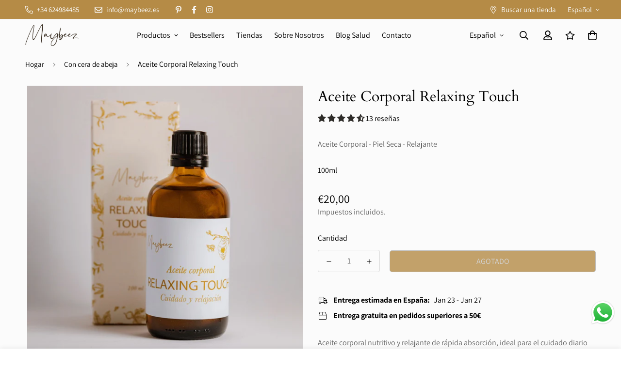

--- FILE ---
content_type: text/html; charset=utf-8
request_url: https://maybeez.es/products/aceite-corporal-relaxing-touch
body_size: 74319
content:

<!doctype html>
<html
  class="no-js supports-no-cookies"
  lang="es"
  data-template="product"
  
>
  <head>
    <meta charset="utf-8">
    <meta http-equiv="X-UA-Compatible" content="IE=edge">
    <meta name="viewport" content="width=device-width, initial-scale=1, maximum-scale=1.0, user-scalable=0">
    <meta name="theme-color" content="#000000"><link rel="canonical" href="https://maybeez.es/products/aceite-corporal-relaxing-touch">
<link href="//maybeez.es/cdn/shop/t/2/assets/theme.css?v=5938617295181848131681819751" rel="stylesheet" type="text/css" media="all" />
<link href="//maybeez.es/cdn/shop/t/2/assets/chunk.css?v=65675443336607371751681819755" rel="stylesheet" type="text/css" media="all" />


<link rel="dns-prefetch" href="https://maybeez.es/products/aceite-corporal-relaxing-touch" crossorigin>
<link rel="dns-prefetch" href="https://cdn.shopify.com" crossorigin>
<link rel="preconnect" href="https://maybeez.es/products/aceite-corporal-relaxing-touch" crossorigin>
<link rel="preconnect" href="https://cdn.shopify.com" crossorigin>

<link href="//maybeez.es/cdn/shop/t/2/assets/vendor.min.js?v=33890960766773293201681819753" as="script" rel="preload">
<link href="//maybeez.es/cdn/shop/t/2/assets/app.min.js?v=115749925404019333281681819752" as="script" rel="preload">
<link href="//maybeez.es/cdn/shop/t/2/assets/foxkit-app.min.js?v=27037143525546052611681819750" as="script" rel="preload">

<link rel="shortcut icon" href="//maybeez.es/cdn/shop/files/Recurso_16_2x_3ebdf719-2aae-4a0e-83c6-b3da67c5d11a.png?crop=center&height=32&v=1735551883&width=32" type="image/png"><title class="product">Aceite Corporal Relaxing Touch</title><meta name="description" content="Aceite corporal nutritivo y relajante de rápida absorción, ideal para el cuidado diario de la piel o como aceite de masaje. Su fórmula ecológica combina aceites vegetales ricos en lípidos esenciales que restauran la elasticidad cutánea y promueven una hidratación profunda, mientras sus notas aromáticas naturales calman"><meta property="og:site_name" content="MayBeez">
<meta property="og:url" content="https://maybeez.es/products/aceite-corporal-relaxing-touch">
<meta property="og:title" content="Aceite Corporal Relaxing Touch">
<meta property="og:type" content="product">
<meta property="og:description" content="Aceite corporal nutritivo y relajante de rápida absorción, ideal para el cuidado diario de la piel o como aceite de masaje. Su fórmula ecológica combina aceites vegetales ricos en lípidos esenciales que restauran la elasticidad cutánea y promueven una hidratación profunda, mientras sus notas aromáticas naturales calman"><meta property="og:image" content="http://maybeez.es/cdn/shop/files/Sin_titulo_18.png?v=1746623039">
<meta property="og:image:secure_url" content="https://maybeez.es/cdn/shop/files/Sin_titulo_18.png?v=1746623039">
<meta property="og:image:width" content="3000">
<meta property="og:image:height" content="3000"><meta property="og:price:amount" content="20,00">
<meta property="og:price:currency" content="EUR"><meta name="twitter:card" content="summary_large_image">
<meta name="twitter:title" content="Aceite Corporal Relaxing Touch">
<meta name="twitter:description" content="Aceite corporal nutritivo y relajante de rápida absorción, ideal para el cuidado diario de la piel o como aceite de masaje. Su fórmula ecológica combina aceites vegetales ricos en lípidos esenciales que restauran la elasticidad cutánea y promueven una hidratación profunda, mientras sus notas aromáticas naturales calman">

<link rel="preconnect" href="https://fonts.shopifycdn.com" crossorigin><link rel="preload" as="font" href="//maybeez.es/cdn/fonts/assistant/assistant_n4.9120912a469cad1cc292572851508ca49d12e768.woff2" type="font/woff2" crossorigin>
  <link rel="preload" as="font" href="//maybeez.es/cdn/fonts/assistant/assistant_n7.bf44452348ec8b8efa3aa3068825305886b1c83c.woff2" type="font/woff2" crossorigin><link rel="preload" as="font" href="//maybeez.es/cdn/fonts/cardo/cardo_n4.8d7bdd0369840597cbb62dc8a447619701d8d34a.woff2" type="font/woff2" crossorigin><style>
  @font-face {  font-family: Cardo;  font-weight: 400;  font-style: normal;  font-display: swap;  src: url("//maybeez.es/cdn/fonts/cardo/cardo_n4.8d7bdd0369840597cbb62dc8a447619701d8d34a.woff2") format("woff2"),       url("//maybeez.es/cdn/fonts/cardo/cardo_n4.23b63d1eff80cb5da813c4cccb6427058253ce24.woff") format("woff");}@font-face {  font-family: Cardo;  font-weight: 700;  font-style: normal;  font-display: swap;  src: url("//maybeez.es/cdn/fonts/cardo/cardo_n7.d1764502b55968f897125797ed59f6abd5dc8593.woff2") format("woff2"),       url("//maybeez.es/cdn/fonts/cardo/cardo_n7.b5d64d4147ade913d679fed9918dc44cbe8121d2.woff") format("woff");}:root {  --font-stack-header: Cardo, serif;  --font-style-header: normal;  --font-weight-header: 400;  --font-weight-header--bolder: 700;  --font-weight-header--lighter: 400;}@font-face {  font-family: Assistant;  font-weight: 400;  font-style: normal;  font-display: swap;  src: url("//maybeez.es/cdn/fonts/assistant/assistant_n4.9120912a469cad1cc292572851508ca49d12e768.woff2") format("woff2"),       url("//maybeez.es/cdn/fonts/assistant/assistant_n4.6e9875ce64e0fefcd3f4446b7ec9036b3ddd2985.woff") format("woff");}@font-face {  font-family: Assistant;  font-weight: 700;  font-style: normal;  font-display: swap;  src: url("//maybeez.es/cdn/fonts/assistant/assistant_n7.bf44452348ec8b8efa3aa3068825305886b1c83c.woff2") format("woff2"),       url("//maybeez.es/cdn/fonts/assistant/assistant_n7.0c887fee83f6b3bda822f1150b912c72da0f7b64.woff") format("woff");}@font-face {  font-family: Assistant;  font-weight: 700;  font-style: normal;  font-display: swap;  src: url("//maybeez.es/cdn/fonts/assistant/assistant_n7.bf44452348ec8b8efa3aa3068825305886b1c83c.woff2") format("woff2"),       url("//maybeez.es/cdn/fonts/assistant/assistant_n7.0c887fee83f6b3bda822f1150b912c72da0f7b64.woff") format("woff");}:root {  --font-weight-body--bold: 700;  --font-weight-body--bolder: 700;  --font-stack-body: Assistant, sans-serif;  --font-style-body: normal;  --font-weight-body: 400;}
</style>
<style>
  html{font-size:calc(var(--font-base-size,16) * 1px)}body{font-family:var(--font-stack-body)!important;font-weight:var(--font-weight-body);font-style:var(--font-style-body);color:var(--color-body-text);font-size:calc(var(--font-base-size,16) * 1px);line-height:calc(var(--base-line-height) * 1px);scroll-behavior:smooth}body .h1,body .h2,body .h3,body .h4,body .h5,body .h6,body h1,body h2,body h3,body h4,body h5,body h6{font-family:var(--font-stack-header);font-weight:var(--font-weight-header);font-style:var(--font-style-header);color:var(--color-heading-text);line-height:normal}body .h1,body h1{font-size:calc(((var(--font-h1-mobile))/ (var(--font-base-size))) * 1rem)}body .h2,body h2{font-size:calc(((var(--font-h2-mobile))/ (var(--font-base-size))) * 1rem)}body .h3,body h3{font-size:calc(((var(--font-h3-mobile))/ (var(--font-base-size))) * 1rem)}body .h4,body h4{font-size:calc(((var(--font-h4-mobile))/ (var(--font-base-size))) * 1rem)}body .h5,body h5{font-size:calc(((var(--font-h5-mobile))/ (var(--font-base-size))) * 1rem)}body .h6,body h6{font-size:calc(((var(--font-h6-mobile))/ (var(--font-base-size))) * 1rem);line-height:1.4}@media only screen and (min-width:768px){body .h1,body h1{font-size:calc(((var(--font-h1-desktop))/ (var(--font-base-size))) * 1rem)}body .h2,body h2{font-size:calc(((var(--font-h2-desktop))/ (var(--font-base-size))) * 1rem)}body .h3,body h3{font-size:calc(((var(--font-h3-desktop))/ (var(--font-base-size))) * 1rem)}body .h4,body h4{font-size:calc(((var(--font-h4-desktop))/ (var(--font-base-size))) * 1rem)}body .h5,body h5{font-size:calc(((var(--font-h5-desktop))/ (var(--font-base-size))) * 1rem)}body .h6,body h6{font-size:calc(((var(--font-h6-desktop))/ (var(--font-base-size))) * 1rem)}}.swiper-wrapper{display:flex}.swiper-container:not(.swiper-container-initialized) .swiper-slide{width:calc(100% / var(--items,1));flex:0 0 auto}@media (max-width:1023px){.swiper-container:not(.swiper-container-initialized) .swiper-slide{min-width:40vw;flex:0 0 auto}}@media (max-width:767px){.swiper-container:not(.swiper-container-initialized) .swiper-slide{min-width:66vw;flex:0 0 auto}}.opacity-0{opacity:0}.opacity-100{opacity:1!important;}.placeholder-background{position:absolute;top:0;right:0;bottom:0;left:0;pointer-events:none}.placeholder-background--animation{background-color:#000;animation:placeholder-background-loading 1.5s infinite linear}[data-image-loading]{position:relative}[data-image-loading]:after{content:'';background-color:#000;animation:placeholder-background-loading 1.5s infinite linear;position:absolute;top:0;left:0;width:100%;height:100%;z-index:1}[data-image-loading] img.lazyload{opacity:0}[data-image-loading] img.lazyloaded{opacity:1}.no-js [data-image-loading]{animation-name:none}.lazyload--fade-in{opacity:0;transition:.25s all}.lazyload--fade-in.lazyloaded{opacity:1}@media (min-width:768px){.hidden.md\:block{display:block!important}.hidden.md\:flex{display:flex!important}.hidden.md\:grid{display:grid!important}}@media (min-width:1024px){.hidden.lg\:block{display:block!important}.hidden.lg\:flex{display:flex!important}.hidden.lg\:grid{display:grid!important}}@media (min-width:1280px){.hidden.xl\:block{display:block!important}.hidden.xl\:flex{display:flex!important}.hidden.xl\:grid{display:grid!important}}

  h1, .h1,
  h2, .h2,
  h3, .h3,
  h4, .h4,
  h5, .h5,
  h6, .h6 {
    letter-spacing: 0px;
  }
</style>

    <script>
  // https://codebeautify.org/jsviewer

  function _debounce(fn, wait = 300) {
    let t;
    return (...args) => {
      clearTimeout(t);
      t = setTimeout(() => fn.apply(this, args), wait);
    };
  }

  try {
    window.MinimogSettings = window.MinimogSettings || {};
    window.___mnag = 'userA' + (window.___mnag1 || '') + 'gent';

    var _mh = document.querySelector('header.sf-header__mobile');
    var _dh = document.querySelector('header.sf-header__desktop');
    // Set header height
    function _shh() {
      if (!_mh || !_dh) {
        _mh = document.querySelector('header.sf-header__mobile');
        _dh = document.querySelector('header.sf-header__desktop');
      }
      // Header
      var _hd = window.innerWidth < 1024 ? _mh : _dh;
      if (_hd) {
        document.documentElement.style.setProperty('--sf-header-height', _hd.offsetHeight + 'px');
        window.MinimogSettings.headerHeight = _hd.offsetHeight;
      }
    }

    // setTopbarHeight
    function _stbh() {
      // Topbar
      var _tb = document.querySelector('.sf-topbar');
      if (_tb) {
        document.documentElement.style.setProperty('--sf-topbar-height', _tb.offsetHeight + 'px');
        window.MinimogSettings.topbarHeight = _tb.offsetHeight;
      }
    }

    // setAnnouncementHeight
    function _sah() {
      // announcement_bar
      var _ab = document.querySelector('.announcement-bar');
      if (_ab) {
        document.documentElement.style.setProperty('--sf-announcement-height', _ab.offsetHeight + 'px');
        window.MinimogSettings.topbarHeight = _ab.offsetHeight;
      }
    }

    // setMainContentPadding
    function _smcp() {
      // pageTemplate
      var _pt = document.documentElement.dataset.template;
      if (window.innerWidth >= 1024) {
        if (_dh && _dh.dataset.transparent === "true") {
          if (_pt === 'index' || _pt === 'collection') {
            document.documentElement.style.setProperty('--main-content-padding-top', '0px');
          }
        }
      } else {
        document.documentElement.style.removeProperty('--main-content-padding-top');
      }
    }

    // calculateSectionsHeight
    function _csh() {_shh();_stbh();_sah();_smcp();}
    window.addEventListener('resize', _debounce(_csh, 1000));

    document.documentElement.className = document.documentElement.className.replace('supports-no-cookies', 'supports-cookies').replace('no-js', 'js');
  } catch (error) {
    console.warn('Failed to execute critical scripts', error);
  }

  try {
    // Page speed agent
    var _nu = navigator[window.___mnag];
    var _psas = [
      {
        'b': 'ome-Li',
        'c': 'ghth',
        'd': 'ouse',
        'a': 'Chr',
      },
      {
        'd': 'hts',
        'a': 'Sp',
        'c': 'nsig',
        'b': 'eed I',
      },
      {
        'b': ' Lin',
        'd': '6_64',
        'a': 'X11;',
        'c': 'ux x8',
      }
    ];
    function __fn(i) {
      return Object.keys(_psas[i]).sort().reduce(function (a, c) { return a + _psas[i][c] }, '');
    }

    var __isPSA = (_nu.indexOf(__fn(0)) > -1 || _nu.indexOf(__fn(1)) > -1 || _nu.indexOf(__fn(2)) > -1);
    // var __isPSA = true

    window.___mnag = '!1';
    _psas = null;
  } catch (err) {
    var __isPSA = false;
    var _psas = null;
    window.___mnag = '!1';
  }

  // activateFontAndCriticalCSS
  

  // __activateStyle(this)
  function __as(l) {
    l.rel = 'stylesheet';
    l.media = 'all';
    l.removeAttribute('onload');
  }

  // _onChunkStyleLoad(this)
  function __ocsl(l) {
    if (!__isPSA) __as(l);
  }

  window.__isPSA = __isPSA;
</script>

    

    <link href="//maybeez.es/cdn/shop/t/2/assets/theme.css?v=5938617295181848131681819751" rel="stylesheet" type="text/css" media="all" />
    <link href="//maybeez.es/cdn/shop/t/2/assets/chunk.css?v=65675443336607371751681819755" rel="stylesheet" type="text/css" media="all" />

    
<style data-shopify>:root {		/* BODY */		--base-line-height: 28;		/* PRIMARY COLORS */		--color-primary: #000000;		--plyr-color-main: #000000;		--color-primary-darker: #333333;		/* TEXT COLORS */		--color-body-text: #000000;		--color-heading-text: #000000;		--color-sub-text: #666666;		--color-text-link: #000000;		--color-text-link-hover: #999999;		/* BUTTON COLORS */		--color-btn-bg:  #b88e48;		--color-btn-bg-hover: #000000;		--color-btn-text: #fff;		--color-btn-text-hover: #ffffff;    	--color-btn-secondary-border: #000000;    	--color-btn-secondary-text: #000000;		--btn-letter-spacing: 0px;		--btn-border-radius: 5px;		--btn-border-width: 1px;		--btn-line-height: 23px;				--btn-text-transform: uppercase;				/* PRODUCT COLORS */		--product-title-color: #000000;		--product-sale-price-color: #666666;		--product-regular-price-color: #000000;		--product-type-color: #666666;		--product-desc-color: #666666;		/* TOPBAR COLORS */		--color-topbar-background: #b88e48;		--color-topbar-text: #ffffff;		/* MENU BAR COLORS */		--color-menu-background: #000000;		--color-menu-text: #f8f8f8;		/* BORDER COLORS */		--color-border: #dedede;		/* FOOTER COLORS */		--color-footer-text: #000000;		--color-footer-subtext: #666666;		--color-footer-background: #fcf6e1;		--color-footer-link: #666666;		--color-footer-link-hover: #000000;		--color-footer-background-mobile: #fcf2e1;		/* FOOTER BOTTOM COLORS */		--color-footer-bottom-text: #000;		--color-footer-bottom-background: #fcf2e1;		--color-footer-bottom-background-mobile: #fcf6e1;		/* HEADER */		--color-header-text: #000000;		--color-header-transparent-text: #000000;		--color-main-background: #ffffff;		--color-field-background: #ffffff;		--color-header-background: #ffffff;		--color-cart-wishlist-count: #ffffff;		--bg-cart-wishlist-count: #b88e48;		--swatch-item-background-default: #f7f8fa;		--text-gray-400: #777777;		--text-gray-9b: #9b9b9b;		--text-black: #000000;		--text-white: #ffffff;		--bg-gray-400: #f7f8fa;		--bg-black: #000000;		--rounded-full: 9999px;		--border-color-1: #eeeeee;		--border-color-2: #b2b2b2;		--border-color-3: #d2d2d2;		--border-color-4: #737373;		--color-secondary: #666666;		--color-success: #3a8735;		--color-warning: #ff706b;		--color-info: #959595;		--color-disabled: #cecece;		--bg-disabled: #f7f7f7;		--bg-hover: #737373;		--bg-color-tooltip: #000000;		--text-color-tooltip: #ffffff;		--color-image-overlay: #000000;		--opacity-image-overlay: 0.2;		--theme-shadow: 0 5px 15px 0 rgba(0, 0, 0, 0.07);    	--arrow-select-box: url(//maybeez.es/cdn/shop/t/2/assets/ar-down.svg?v=92728264558441377851681819754);		/* FONT SIZES */		--font-base-size: 16;		--font-btn-size: 16px;		--font-btn-weight: 500;		--font-h1-desktop: 54;		--font-h1-mobile: 50;		--font-h2-desktop: 42;		--font-h2-mobile: 37;		--font-h3-desktop: 31;		--font-h3-mobile: 28;		--font-h4-desktop: 27;		--font-h4-mobile: 24;		--font-h5-desktop: 23;		--font-h5-mobile: 20;		--font-h6-desktop: 21;		--font-h6-mobile: 19;    	--arrow-down-url: url(//maybeez.es/cdn/shop/t/2/assets/arrow-down.svg?v=157552497485556416461681819750);    	--arrow-down-white-url: url(//maybeez.es/cdn/shop/t/2/assets/arrow-down-white.svg?v=70535736727834135531681819754);    	--product-title-line-clamp: unset;		--spacing-sections-desktop: 100px;        --spacing-sections-tablet: 75px;        --spacing-sections-mobile: 50px;	}
</style><link href="//maybeez.es/cdn/shop/t/2/assets/product-template.css?v=143442194256306734581681819753" rel="stylesheet" type="text/css" media="all" />
<link media="print" onload="this.media = 'all'" rel="stylesheet" href="//maybeez.es/cdn/shop/t/2/assets/vendor.css?v=16535328183442033321681819750">

<link href="//maybeez.es/cdn/shop/t/2/assets/custom.css?v=105997007003712207781681819782" rel="stylesheet" type="text/css" media="all" />

<style data-shopify>body {
    --container-width: 1100;
    --fluid-container-width: 1620px;
    --fluid-container-offset: 65px;
    background-color: #ffffff;
  }
  [style*="--aspect-ratio"]:before {
    padding-top: calc(100% / (0.0001 + var(--aspect-ratio, 16/9)));
  }
  @media ( max-width: 767px ) {
    [style*="--aspect-ratio"]:before {
      padding-top: calc(100% / (0.0001 + var(--aspect-ratio-mobile, var(--aspect-ratio, 16/9)) ));
    }
  }.sf-topbar {  border-color: #eee;}.sf__font-normal {  font-weight: 400;}body .sf-footer__block .social-media-links {  gap: 12px;  margin: 0;  padding: 5px;  flex-wrap: wrap;}body .sf-footer__block .social-media-links a {  color: #222;  width: 48px;  height: 48px;  padding: 0;  display: inline-flex;  align-items: center;  justify-content: center;  border-radius: 50%;  background-color: #E9E9E9;  transition: all .3s;}body .sf-footer__block .social-media-links a:hover {  background-color: #222;  color: #fff;  box-shadow: 0 0 0 0.2rem #222;}@media (min-width: 1536px) {  body .sf__footer-block-newsletter .sf__footer-block-title {    font-size: 42px;  }}.logo_secundario {display: flex;}
</style>


    <script src="//maybeez.es/cdn/shop/t/2/assets/vendor.min.js?v=33890960766773293201681819753" defer="defer"></script>
    <script src="//maybeez.es/cdn/shop/t/2/assets/theme-global.js?v=120219309660905489651681819754" defer="defer"></script>
    <script src="//maybeez.es/cdn/shop/t/2/assets/app.min.js?v=115749925404019333281681819752" defer="defer"></script>

    <script>window.performance && window.performance.mark && window.performance.mark('shopify.content_for_header.start');</script><meta name="facebook-domain-verification" content="4b4karsootoai98w9sezv79b7r5krk">
<meta id="shopify-digital-wallet" name="shopify-digital-wallet" content="/74919379217/digital_wallets/dialog">
<meta name="shopify-checkout-api-token" content="0e2eff1cb74f2361a18de2f1a6fafb71">
<meta id="in-context-paypal-metadata" data-shop-id="74919379217" data-venmo-supported="false" data-environment="production" data-locale="es_ES" data-paypal-v4="true" data-currency="EUR">
<link rel="alternate" hreflang="x-default" href="https://maybeez.es/products/aceite-corporal-relaxing-touch">
<link rel="alternate" hreflang="es" href="https://maybeez.es/products/aceite-corporal-relaxing-touch">
<link rel="alternate" hreflang="en" href="https://maybeez.es/en/products/aceite-corporal-relaxing-touch">
<link rel="alternate" hreflang="de" href="https://maybeez.es/de/products/aceite-corporal-relaxing-touch">
<link rel="alternate" type="application/json+oembed" href="https://maybeez.es/products/aceite-corporal-relaxing-touch.oembed">
<script async="async" src="/checkouts/internal/preloads.js?locale=es-ES"></script>
<link rel="preconnect" href="https://shop.app" crossorigin="anonymous">
<script async="async" src="https://shop.app/checkouts/internal/preloads.js?locale=es-ES&shop_id=74919379217" crossorigin="anonymous"></script>
<script id="apple-pay-shop-capabilities" type="application/json">{"shopId":74919379217,"countryCode":"ES","currencyCode":"EUR","merchantCapabilities":["supports3DS"],"merchantId":"gid:\/\/shopify\/Shop\/74919379217","merchantName":"MayBeez","requiredBillingContactFields":["postalAddress","email","phone"],"requiredShippingContactFields":["postalAddress","email","phone"],"shippingType":"shipping","supportedNetworks":["visa","maestro","masterCard","amex"],"total":{"type":"pending","label":"MayBeez","amount":"1.00"},"shopifyPaymentsEnabled":true,"supportsSubscriptions":true}</script>
<script id="shopify-features" type="application/json">{"accessToken":"0e2eff1cb74f2361a18de2f1a6fafb71","betas":["rich-media-storefront-analytics"],"domain":"maybeez.es","predictiveSearch":true,"shopId":74919379217,"locale":"es"}</script>
<script>var Shopify = Shopify || {};
Shopify.shop = "maybeez-spain.myshopify.com";
Shopify.locale = "es";
Shopify.currency = {"active":"EUR","rate":"1.0"};
Shopify.country = "ES";
Shopify.theme = {"name":"Minimog-3.3.0","id":147681542417,"schema_name":"Minimog - OS 2.0","schema_version":"3.3.0","theme_store_id":null,"role":"main"};
Shopify.theme.handle = "null";
Shopify.theme.style = {"id":null,"handle":null};
Shopify.cdnHost = "maybeez.es/cdn";
Shopify.routes = Shopify.routes || {};
Shopify.routes.root = "/";</script>
<script type="module">!function(o){(o.Shopify=o.Shopify||{}).modules=!0}(window);</script>
<script>!function(o){function n(){var o=[];function n(){o.push(Array.prototype.slice.apply(arguments))}return n.q=o,n}var t=o.Shopify=o.Shopify||{};t.loadFeatures=n(),t.autoloadFeatures=n()}(window);</script>
<script>
  window.ShopifyPay = window.ShopifyPay || {};
  window.ShopifyPay.apiHost = "shop.app\/pay";
  window.ShopifyPay.redirectState = null;
</script>
<script id="shop-js-analytics" type="application/json">{"pageType":"product"}</script>
<script defer="defer" async type="module" src="//maybeez.es/cdn/shopifycloud/shop-js/modules/v2/client.init-shop-cart-sync_2Gr3Q33f.es.esm.js"></script>
<script defer="defer" async type="module" src="//maybeez.es/cdn/shopifycloud/shop-js/modules/v2/chunk.common_noJfOIa7.esm.js"></script>
<script defer="defer" async type="module" src="//maybeez.es/cdn/shopifycloud/shop-js/modules/v2/chunk.modal_Deo2FJQo.esm.js"></script>
<script type="module">
  await import("//maybeez.es/cdn/shopifycloud/shop-js/modules/v2/client.init-shop-cart-sync_2Gr3Q33f.es.esm.js");
await import("//maybeez.es/cdn/shopifycloud/shop-js/modules/v2/chunk.common_noJfOIa7.esm.js");
await import("//maybeez.es/cdn/shopifycloud/shop-js/modules/v2/chunk.modal_Deo2FJQo.esm.js");

  window.Shopify.SignInWithShop?.initShopCartSync?.({"fedCMEnabled":true,"windoidEnabled":true});

</script>
<script>
  window.Shopify = window.Shopify || {};
  if (!window.Shopify.featureAssets) window.Shopify.featureAssets = {};
  window.Shopify.featureAssets['shop-js'] = {"shop-cart-sync":["modules/v2/client.shop-cart-sync_CLKquFP5.es.esm.js","modules/v2/chunk.common_noJfOIa7.esm.js","modules/v2/chunk.modal_Deo2FJQo.esm.js"],"init-fed-cm":["modules/v2/client.init-fed-cm_UIHl99eI.es.esm.js","modules/v2/chunk.common_noJfOIa7.esm.js","modules/v2/chunk.modal_Deo2FJQo.esm.js"],"shop-cash-offers":["modules/v2/client.shop-cash-offers_CmfU17z0.es.esm.js","modules/v2/chunk.common_noJfOIa7.esm.js","modules/v2/chunk.modal_Deo2FJQo.esm.js"],"shop-login-button":["modules/v2/client.shop-login-button_TNcmr2ON.es.esm.js","modules/v2/chunk.common_noJfOIa7.esm.js","modules/v2/chunk.modal_Deo2FJQo.esm.js"],"pay-button":["modules/v2/client.pay-button_Bev6HBFS.es.esm.js","modules/v2/chunk.common_noJfOIa7.esm.js","modules/v2/chunk.modal_Deo2FJQo.esm.js"],"shop-button":["modules/v2/client.shop-button_D1FAYBb2.es.esm.js","modules/v2/chunk.common_noJfOIa7.esm.js","modules/v2/chunk.modal_Deo2FJQo.esm.js"],"avatar":["modules/v2/client.avatar_BTnouDA3.es.esm.js"],"init-windoid":["modules/v2/client.init-windoid_DEZXpPDW.es.esm.js","modules/v2/chunk.common_noJfOIa7.esm.js","modules/v2/chunk.modal_Deo2FJQo.esm.js"],"init-shop-for-new-customer-accounts":["modules/v2/client.init-shop-for-new-customer-accounts_BplbpZyb.es.esm.js","modules/v2/client.shop-login-button_TNcmr2ON.es.esm.js","modules/v2/chunk.common_noJfOIa7.esm.js","modules/v2/chunk.modal_Deo2FJQo.esm.js"],"init-shop-email-lookup-coordinator":["modules/v2/client.init-shop-email-lookup-coordinator_HqkMc84a.es.esm.js","modules/v2/chunk.common_noJfOIa7.esm.js","modules/v2/chunk.modal_Deo2FJQo.esm.js"],"init-shop-cart-sync":["modules/v2/client.init-shop-cart-sync_2Gr3Q33f.es.esm.js","modules/v2/chunk.common_noJfOIa7.esm.js","modules/v2/chunk.modal_Deo2FJQo.esm.js"],"shop-toast-manager":["modules/v2/client.shop-toast-manager_SugAQS8a.es.esm.js","modules/v2/chunk.common_noJfOIa7.esm.js","modules/v2/chunk.modal_Deo2FJQo.esm.js"],"init-customer-accounts":["modules/v2/client.init-customer-accounts_fxIyJgvX.es.esm.js","modules/v2/client.shop-login-button_TNcmr2ON.es.esm.js","modules/v2/chunk.common_noJfOIa7.esm.js","modules/v2/chunk.modal_Deo2FJQo.esm.js"],"init-customer-accounts-sign-up":["modules/v2/client.init-customer-accounts-sign-up_DnItKKRk.es.esm.js","modules/v2/client.shop-login-button_TNcmr2ON.es.esm.js","modules/v2/chunk.common_noJfOIa7.esm.js","modules/v2/chunk.modal_Deo2FJQo.esm.js"],"shop-follow-button":["modules/v2/client.shop-follow-button_Bfwbpk3m.es.esm.js","modules/v2/chunk.common_noJfOIa7.esm.js","modules/v2/chunk.modal_Deo2FJQo.esm.js"],"checkout-modal":["modules/v2/client.checkout-modal_BA6xEtNy.es.esm.js","modules/v2/chunk.common_noJfOIa7.esm.js","modules/v2/chunk.modal_Deo2FJQo.esm.js"],"shop-login":["modules/v2/client.shop-login_D2RP8Rbe.es.esm.js","modules/v2/chunk.common_noJfOIa7.esm.js","modules/v2/chunk.modal_Deo2FJQo.esm.js"],"lead-capture":["modules/v2/client.lead-capture_Dq1M6aah.es.esm.js","modules/v2/chunk.common_noJfOIa7.esm.js","modules/v2/chunk.modal_Deo2FJQo.esm.js"],"payment-terms":["modules/v2/client.payment-terms_DYWUeaxY.es.esm.js","modules/v2/chunk.common_noJfOIa7.esm.js","modules/v2/chunk.modal_Deo2FJQo.esm.js"]};
</script>
<script>(function() {
  var isLoaded = false;
  function asyncLoad() {
    if (isLoaded) return;
    isLoaded = true;
    var urls = ["https:\/\/cdn.nfcube.com\/instafeed-b4ad0dd97dd64fe0d361ea9457364b02.js?shop=maybeez-spain.myshopify.com","https:\/\/samplio.shopbooster.co\/integration\/shopify\/js\/script.js?shop=maybeez-spain.myshopify.com"];
    for (var i = 0; i < urls.length; i++) {
      var s = document.createElement('script');
      s.type = 'text/javascript';
      s.async = true;
      s.src = urls[i];
      var x = document.getElementsByTagName('script')[0];
      x.parentNode.insertBefore(s, x);
    }
  };
  if(window.attachEvent) {
    window.attachEvent('onload', asyncLoad);
  } else {
    window.addEventListener('load', asyncLoad, false);
  }
})();</script>
<script id="__st">var __st={"a":74919379217,"offset":3600,"reqid":"c346a65d-6f4c-4d25-b220-9f0d281e9757-1769078049","pageurl":"maybeez.es\/products\/aceite-corporal-relaxing-touch","u":"75469e818cec","p":"product","rtyp":"product","rid":8318386176273};</script>
<script>window.ShopifyPaypalV4VisibilityTracking = true;</script>
<script id="captcha-bootstrap">!function(){'use strict';const t='contact',e='account',n='new_comment',o=[[t,t],['blogs',n],['comments',n],[t,'customer']],c=[[e,'customer_login'],[e,'guest_login'],[e,'recover_customer_password'],[e,'create_customer']],r=t=>t.map((([t,e])=>`form[action*='/${t}']:not([data-nocaptcha='true']) input[name='form_type'][value='${e}']`)).join(','),a=t=>()=>t?[...document.querySelectorAll(t)].map((t=>t.form)):[];function s(){const t=[...o],e=r(t);return a(e)}const i='password',u='form_key',d=['recaptcha-v3-token','g-recaptcha-response','h-captcha-response',i],f=()=>{try{return window.sessionStorage}catch{return}},m='__shopify_v',_=t=>t.elements[u];function p(t,e,n=!1){try{const o=window.sessionStorage,c=JSON.parse(o.getItem(e)),{data:r}=function(t){const{data:e,action:n}=t;return t[m]||n?{data:e,action:n}:{data:t,action:n}}(c);for(const[e,n]of Object.entries(r))t.elements[e]&&(t.elements[e].value=n);n&&o.removeItem(e)}catch(o){console.error('form repopulation failed',{error:o})}}const l='form_type',E='cptcha';function T(t){t.dataset[E]=!0}const w=window,h=w.document,L='Shopify',v='ce_forms',y='captcha';let A=!1;((t,e)=>{const n=(g='f06e6c50-85a8-45c8-87d0-21a2b65856fe',I='https://cdn.shopify.com/shopifycloud/storefront-forms-hcaptcha/ce_storefront_forms_captcha_hcaptcha.v1.5.2.iife.js',D={infoText:'Protegido por hCaptcha',privacyText:'Privacidad',termsText:'Términos'},(t,e,n)=>{const o=w[L][v],c=o.bindForm;if(c)return c(t,g,e,D).then(n);var r;o.q.push([[t,g,e,D],n]),r=I,A||(h.body.append(Object.assign(h.createElement('script'),{id:'captcha-provider',async:!0,src:r})),A=!0)});var g,I,D;w[L]=w[L]||{},w[L][v]=w[L][v]||{},w[L][v].q=[],w[L][y]=w[L][y]||{},w[L][y].protect=function(t,e){n(t,void 0,e),T(t)},Object.freeze(w[L][y]),function(t,e,n,w,h,L){const[v,y,A,g]=function(t,e,n){const i=e?o:[],u=t?c:[],d=[...i,...u],f=r(d),m=r(i),_=r(d.filter((([t,e])=>n.includes(e))));return[a(f),a(m),a(_),s()]}(w,h,L),I=t=>{const e=t.target;return e instanceof HTMLFormElement?e:e&&e.form},D=t=>v().includes(t);t.addEventListener('submit',(t=>{const e=I(t);if(!e)return;const n=D(e)&&!e.dataset.hcaptchaBound&&!e.dataset.recaptchaBound,o=_(e),c=g().includes(e)&&(!o||!o.value);(n||c)&&t.preventDefault(),c&&!n&&(function(t){try{if(!f())return;!function(t){const e=f();if(!e)return;const n=_(t);if(!n)return;const o=n.value;o&&e.removeItem(o)}(t);const e=Array.from(Array(32),(()=>Math.random().toString(36)[2])).join('');!function(t,e){_(t)||t.append(Object.assign(document.createElement('input'),{type:'hidden',name:u})),t.elements[u].value=e}(t,e),function(t,e){const n=f();if(!n)return;const o=[...t.querySelectorAll(`input[type='${i}']`)].map((({name:t})=>t)),c=[...d,...o],r={};for(const[a,s]of new FormData(t).entries())c.includes(a)||(r[a]=s);n.setItem(e,JSON.stringify({[m]:1,action:t.action,data:r}))}(t,e)}catch(e){console.error('failed to persist form',e)}}(e),e.submit())}));const S=(t,e)=>{t&&!t.dataset[E]&&(n(t,e.some((e=>e===t))),T(t))};for(const o of['focusin','change'])t.addEventListener(o,(t=>{const e=I(t);D(e)&&S(e,y())}));const B=e.get('form_key'),M=e.get(l),P=B&&M;t.addEventListener('DOMContentLoaded',(()=>{const t=y();if(P)for(const e of t)e.elements[l].value===M&&p(e,B);[...new Set([...A(),...v().filter((t=>'true'===t.dataset.shopifyCaptcha))])].forEach((e=>S(e,t)))}))}(h,new URLSearchParams(w.location.search),n,t,e,['guest_login'])})(!0,!0)}();</script>
<script integrity="sha256-4kQ18oKyAcykRKYeNunJcIwy7WH5gtpwJnB7kiuLZ1E=" data-source-attribution="shopify.loadfeatures" defer="defer" src="//maybeez.es/cdn/shopifycloud/storefront/assets/storefront/load_feature-a0a9edcb.js" crossorigin="anonymous"></script>
<script crossorigin="anonymous" defer="defer" src="//maybeez.es/cdn/shopifycloud/storefront/assets/shopify_pay/storefront-65b4c6d7.js?v=20250812"></script>
<script data-source-attribution="shopify.dynamic_checkout.dynamic.init">var Shopify=Shopify||{};Shopify.PaymentButton=Shopify.PaymentButton||{isStorefrontPortableWallets:!0,init:function(){window.Shopify.PaymentButton.init=function(){};var t=document.createElement("script");t.src="https://maybeez.es/cdn/shopifycloud/portable-wallets/latest/portable-wallets.es.js",t.type="module",document.head.appendChild(t)}};
</script>
<script data-source-attribution="shopify.dynamic_checkout.buyer_consent">
  function portableWalletsHideBuyerConsent(e){var t=document.getElementById("shopify-buyer-consent"),n=document.getElementById("shopify-subscription-policy-button");t&&n&&(t.classList.add("hidden"),t.setAttribute("aria-hidden","true"),n.removeEventListener("click",e))}function portableWalletsShowBuyerConsent(e){var t=document.getElementById("shopify-buyer-consent"),n=document.getElementById("shopify-subscription-policy-button");t&&n&&(t.classList.remove("hidden"),t.removeAttribute("aria-hidden"),n.addEventListener("click",e))}window.Shopify?.PaymentButton&&(window.Shopify.PaymentButton.hideBuyerConsent=portableWalletsHideBuyerConsent,window.Shopify.PaymentButton.showBuyerConsent=portableWalletsShowBuyerConsent);
</script>
<script data-source-attribution="shopify.dynamic_checkout.cart.bootstrap">document.addEventListener("DOMContentLoaded",(function(){function t(){return document.querySelector("shopify-accelerated-checkout-cart, shopify-accelerated-checkout")}if(t())Shopify.PaymentButton.init();else{new MutationObserver((function(e,n){t()&&(Shopify.PaymentButton.init(),n.disconnect())})).observe(document.body,{childList:!0,subtree:!0})}}));
</script>
<link id="shopify-accelerated-checkout-styles" rel="stylesheet" media="screen" href="https://maybeez.es/cdn/shopifycloud/portable-wallets/latest/accelerated-checkout-backwards-compat.css" crossorigin="anonymous">
<style id="shopify-accelerated-checkout-cart">
        #shopify-buyer-consent {
  margin-top: 1em;
  display: inline-block;
  width: 100%;
}

#shopify-buyer-consent.hidden {
  display: none;
}

#shopify-subscription-policy-button {
  background: none;
  border: none;
  padding: 0;
  text-decoration: underline;
  font-size: inherit;
  cursor: pointer;
}

#shopify-subscription-policy-button::before {
  box-shadow: none;
}

      </style>

<script>window.performance && window.performance.mark && window.performance.mark('shopify.content_for_header.end');</script> 
  

<!-- BEGIN app block: shopify://apps/klaviyo-email-marketing-sms/blocks/klaviyo-onsite-embed/2632fe16-c075-4321-a88b-50b567f42507 -->












  <script async src="https://static.klaviyo.com/onsite/js/XsJBZ9/klaviyo.js?company_id=XsJBZ9"></script>
  <script>!function(){if(!window.klaviyo){window._klOnsite=window._klOnsite||[];try{window.klaviyo=new Proxy({},{get:function(n,i){return"push"===i?function(){var n;(n=window._klOnsite).push.apply(n,arguments)}:function(){for(var n=arguments.length,o=new Array(n),w=0;w<n;w++)o[w]=arguments[w];var t="function"==typeof o[o.length-1]?o.pop():void 0,e=new Promise((function(n){window._klOnsite.push([i].concat(o,[function(i){t&&t(i),n(i)}]))}));return e}}})}catch(n){window.klaviyo=window.klaviyo||[],window.klaviyo.push=function(){var n;(n=window._klOnsite).push.apply(n,arguments)}}}}();</script>

  
    <script id="viewed_product">
      if (item == null) {
        var _learnq = _learnq || [];

        var MetafieldReviews = null
        var MetafieldYotpoRating = null
        var MetafieldYotpoCount = null
        var MetafieldLooxRating = null
        var MetafieldLooxCount = null
        var okendoProduct = null
        var okendoProductReviewCount = null
        var okendoProductReviewAverageValue = null
        try {
          // The following fields are used for Customer Hub recently viewed in order to add reviews.
          // This information is not part of __kla_viewed. Instead, it is part of __kla_viewed_reviewed_items
          MetafieldReviews = {"rating":{"scale_min":"1.0","scale_max":"5.0","value":"4.54"},"rating_count":13};
          MetafieldYotpoRating = null
          MetafieldYotpoCount = null
          MetafieldLooxRating = null
          MetafieldLooxCount = null

          okendoProduct = null
          // If the okendo metafield is not legacy, it will error, which then requires the new json formatted data
          if (okendoProduct && 'error' in okendoProduct) {
            okendoProduct = null
          }
          okendoProductReviewCount = okendoProduct ? okendoProduct.reviewCount : null
          okendoProductReviewAverageValue = okendoProduct ? okendoProduct.reviewAverageValue : null
        } catch (error) {
          console.error('Error in Klaviyo onsite reviews tracking:', error);
        }

        var item = {
          Name: "Aceite Corporal Relaxing Touch",
          ProductID: 8318386176273,
          Categories: ["Con cera de abeja","Corporal","Productos","Rebajas grupo 2 20%","Rebajas Verano","Regalos que calman"],
          ImageURL: "https://maybeez.es/cdn/shop/files/Sin_titulo_18_grande.png?v=1746623039",
          URL: "https://maybeez.es/products/aceite-corporal-relaxing-touch",
          Brand: "MayBeez",
          Price: "€20,00",
          Value: "20,00",
          CompareAtPrice: "€0,00"
        };
        _learnq.push(['track', 'Viewed Product', item]);
        _learnq.push(['trackViewedItem', {
          Title: item.Name,
          ItemId: item.ProductID,
          Categories: item.Categories,
          ImageUrl: item.ImageURL,
          Url: item.URL,
          Metadata: {
            Brand: item.Brand,
            Price: item.Price,
            Value: item.Value,
            CompareAtPrice: item.CompareAtPrice
          },
          metafields:{
            reviews: MetafieldReviews,
            yotpo:{
              rating: MetafieldYotpoRating,
              count: MetafieldYotpoCount,
            },
            loox:{
              rating: MetafieldLooxRating,
              count: MetafieldLooxCount,
            },
            okendo: {
              rating: okendoProductReviewAverageValue,
              count: okendoProductReviewCount,
            }
          }
        }]);
      }
    </script>
  




  <script>
    window.klaviyoReviewsProductDesignMode = false
  </script>







<!-- END app block --><!-- BEGIN app block: shopify://apps/judge-me-reviews/blocks/judgeme_core/61ccd3b1-a9f2-4160-9fe9-4fec8413e5d8 --><!-- Start of Judge.me Core -->






<link rel="dns-prefetch" href="https://cdnwidget.judge.me">
<link rel="dns-prefetch" href="https://cdn.judge.me">
<link rel="dns-prefetch" href="https://cdn1.judge.me">
<link rel="dns-prefetch" href="https://api.judge.me">

<script data-cfasync='false' class='jdgm-settings-script'>window.jdgmSettings={"pagination":5,"disable_web_reviews":false,"badge_no_review_text":"Sin reseñas","badge_n_reviews_text":"{{ n }} reseña/reseñas","hide_badge_preview_if_no_reviews":true,"badge_hide_text":false,"enforce_center_preview_badge":false,"widget_title":"Reseñas de Clientes","widget_open_form_text":"Escribir una reseña","widget_close_form_text":"Cancelar reseña","widget_refresh_page_text":"Actualizar página","widget_summary_text":"Basado en {{ number_of_reviews }} reseña/reseñas","widget_no_review_text":"Sé el primero en escribir una reseña","widget_name_field_text":"Nombre","widget_verified_name_field_text":"Nombre Verificado (público)","widget_name_placeholder_text":"Nombre","widget_required_field_error_text":"Este campo es obligatorio.","widget_email_field_text":"Dirección de correo electrónico","widget_verified_email_field_text":"Correo electrónico Verificado (privado, no se puede editar)","widget_email_placeholder_text":"Tu dirección de correo electrónico","widget_email_field_error_text":"Por favor, ingresa una dirección de correo electrónico válida.","widget_rating_field_text":"Calificación","widget_review_title_field_text":"Título de la Reseña","widget_review_title_placeholder_text":"Da un título a tu reseña","widget_review_body_field_text":"Contenido de la reseña","widget_review_body_placeholder_text":"Empieza a escribir aquí...","widget_pictures_field_text":"Imagen/Video (opcional)","widget_submit_review_text":"Enviar Reseña","widget_submit_verified_review_text":"Enviar Reseña Verificada","widget_submit_success_msg_with_auto_publish":"¡Gracias! Por favor, actualiza la página en unos momentos para ver tu reseña. Puedes eliminar o editar tu reseña iniciando sesión en \u003ca href='https://judge.me/login' target='_blank' rel='nofollow noopener'\u003eJudge.me\u003c/a\u003e","widget_submit_success_msg_no_auto_publish":"¡Gracias! Tu reseña se publicará tan pronto como sea aprobada por el administrador de la tienda. Puedes eliminar o editar tu reseña iniciando sesión en \u003ca href='https://judge.me/login' target='_blank' rel='nofollow noopener'\u003eJudge.me\u003c/a\u003e","widget_show_default_reviews_out_of_total_text":"Mostrando {{ n_reviews_shown }} de {{ n_reviews }} reseñas.","widget_show_all_link_text":"Mostrar todas","widget_show_less_link_text":"Mostrar menos","widget_author_said_text":"{{ reviewer_name }} dijo:","widget_days_text":"hace {{ n }} día/días","widget_weeks_text":"hace {{ n }} semana/semanas","widget_months_text":"hace {{ n }} mes/meses","widget_years_text":"hace {{ n }} año/años","widget_yesterday_text":"Ayer","widget_today_text":"Hoy","widget_replied_text":"\u003e\u003e {{ shop_name }} respondió:","widget_read_more_text":"Leer más","widget_reviewer_name_as_initial":"last_initial","widget_rating_filter_color":"","widget_rating_filter_see_all_text":"Ver todas las reseñas","widget_sorting_most_recent_text":"Más Recientes","widget_sorting_highest_rating_text":"Mayor Calificación","widget_sorting_lowest_rating_text":"Menor Calificación","widget_sorting_with_pictures_text":"Solo Imágenes","widget_sorting_most_helpful_text":"Más Útiles","widget_open_question_form_text":"Hacer una pregunta","widget_reviews_subtab_text":"Reseñas","widget_questions_subtab_text":"Preguntas","widget_question_label_text":"Pregunta","widget_answer_label_text":"Respuesta","widget_question_placeholder_text":"Escribe tu pregunta aquí","widget_submit_question_text":"Enviar Pregunta","widget_question_submit_success_text":"¡Gracias por tu pregunta! Te notificaremos una vez que sea respondida.","verified_badge_text":"Verificado","verified_badge_bg_color":"","verified_badge_text_color":"","verified_badge_placement":"left-of-reviewer-name","widget_review_max_height":"","widget_hide_border":false,"widget_social_share":false,"widget_thumb":false,"widget_review_location_show":false,"widget_location_format":"country_iso_code","all_reviews_include_out_of_store_products":true,"all_reviews_out_of_store_text":"(fuera de la tienda)","all_reviews_pagination":100,"all_reviews_product_name_prefix_text":"sobre","enable_review_pictures":true,"enable_question_anwser":false,"widget_theme":"","review_date_format":"mm/dd/yyyy","default_sort_method":"most-recent","widget_product_reviews_subtab_text":"Reseñas de Productos","widget_shop_reviews_subtab_text":"Reseñas de la Tienda","widget_other_products_reviews_text":"Reseñas para otros productos","widget_store_reviews_subtab_text":"Reseñas de la tienda","widget_no_store_reviews_text":"Esta tienda no ha recibido ninguna reseña todavía","widget_web_restriction_product_reviews_text":"Este producto no ha recibido ninguna reseña todavía","widget_no_items_text":"No se encontraron elementos","widget_show_more_text":"Mostrar más","widget_write_a_store_review_text":"Escribir una Reseña de la Tienda","widget_other_languages_heading":"Reseñas en Otros Idiomas","widget_translate_review_text":"Traducir reseña a {{ language }}","widget_translating_review_text":"Traduciendo...","widget_show_original_translation_text":"Mostrar original ({{ language }})","widget_translate_review_failed_text":"No se pudo traducir la reseña.","widget_translate_review_retry_text":"Reintentar","widget_translate_review_try_again_later_text":"Intentar más tarde","show_product_url_for_grouped_product":false,"widget_sorting_pictures_first_text":"Imágenes Primero","show_pictures_on_all_rev_page_mobile":false,"show_pictures_on_all_rev_page_desktop":false,"floating_tab_hide_mobile_install_preference":false,"floating_tab_button_name":"★ Reseñas","floating_tab_title":"Deja que los clientes hablen por nosotros","floating_tab_button_color":"","floating_tab_button_background_color":"","floating_tab_url":"","floating_tab_url_enabled":false,"floating_tab_tab_style":"text","all_reviews_text_badge_text":"Los clientes nos califican {{ shop.metafields.judgeme.all_reviews_rating | round: 1 }}/5 basado en {{ shop.metafields.judgeme.all_reviews_count }} reseñas.","all_reviews_text_badge_text_branded_style":"{{ shop.metafields.judgeme.all_reviews_rating | round: 1 }} de 5 estrellas basado en {{ shop.metafields.judgeme.all_reviews_count }} reseñas","is_all_reviews_text_badge_a_link":false,"show_stars_for_all_reviews_text_badge":false,"all_reviews_text_badge_url":"","all_reviews_text_style":"text","all_reviews_text_color_style":"judgeme_brand_color","all_reviews_text_color":"#108474","all_reviews_text_show_jm_brand":true,"featured_carousel_show_header":false,"featured_carousel_title":"Nuestros clientes hablan","testimonials_carousel_title":"Los clientes nos dicen","videos_carousel_title":"Historias de clientes reales","cards_carousel_title":"Los clientes nos dicen","featured_carousel_count_text":"de {{ n }} reseñas","featured_carousel_add_link_to_all_reviews_page":false,"featured_carousel_url":"","featured_carousel_show_images":true,"featured_carousel_autoslide_interval":5,"featured_carousel_arrows_on_the_sides":false,"featured_carousel_height":250,"featured_carousel_width":80,"featured_carousel_image_size":0,"featured_carousel_image_height":250,"featured_carousel_arrow_color":"#eeeeee","verified_count_badge_style":"vintage","verified_count_badge_orientation":"horizontal","verified_count_badge_color_style":"judgeme_brand_color","verified_count_badge_color":"#108474","is_verified_count_badge_a_link":false,"verified_count_badge_url":"","verified_count_badge_show_jm_brand":true,"widget_rating_preset_default":5,"widget_first_sub_tab":"product-reviews","widget_show_histogram":true,"widget_histogram_use_custom_color":false,"widget_pagination_use_custom_color":false,"widget_star_use_custom_color":false,"widget_verified_badge_use_custom_color":false,"widget_write_review_use_custom_color":false,"picture_reminder_submit_button":"Upload Pictures","enable_review_videos":false,"mute_video_by_default":false,"widget_sorting_videos_first_text":"Videos Primero","widget_review_pending_text":"Pendiente","featured_carousel_items_for_large_screen":3,"social_share_options_order":"Facebook,Twitter","remove_microdata_snippet":true,"disable_json_ld":false,"enable_json_ld_products":false,"preview_badge_show_question_text":false,"preview_badge_no_question_text":"Sin preguntas","preview_badge_n_question_text":"{{ number_of_questions }} pregunta/preguntas","qa_badge_show_icon":false,"qa_badge_position":"same-row","remove_judgeme_branding":false,"widget_add_search_bar":false,"widget_search_bar_placeholder":"Buscar","widget_sorting_verified_only_text":"Solo verificadas","featured_carousel_theme":"compact","featured_carousel_show_rating":true,"featured_carousel_show_title":true,"featured_carousel_show_body":true,"featured_carousel_show_date":false,"featured_carousel_show_reviewer":true,"featured_carousel_show_product":false,"featured_carousel_header_background_color":"#108474","featured_carousel_header_text_color":"#ffffff","featured_carousel_name_product_separator":"reviewed","featured_carousel_full_star_background":"#108474","featured_carousel_empty_star_background":"#dadada","featured_carousel_vertical_theme_background":"#f9fafb","featured_carousel_verified_badge_enable":true,"featured_carousel_verified_badge_color":"#108474","featured_carousel_border_style":"round","featured_carousel_review_line_length_limit":3,"featured_carousel_more_reviews_button_text":"Leer más reseñas","featured_carousel_view_product_button_text":"Ver producto","all_reviews_page_load_reviews_on":"scroll","all_reviews_page_load_more_text":"Cargar Más Reseñas","disable_fb_tab_reviews":false,"enable_ajax_cdn_cache":false,"widget_advanced_speed_features":5,"widget_public_name_text":"mostrado públicamente como","default_reviewer_name":"John Smith","default_reviewer_name_has_non_latin":true,"widget_reviewer_anonymous":"Anónimo","medals_widget_title":"Medallas de Reseñas Judge.me","medals_widget_background_color":"#f9fafb","medals_widget_position":"footer_all_pages","medals_widget_border_color":"#f9fafb","medals_widget_verified_text_position":"left","medals_widget_use_monochromatic_version":false,"medals_widget_elements_color":"#108474","show_reviewer_avatar":true,"widget_invalid_yt_video_url_error_text":"No es una URL de video de YouTube","widget_max_length_field_error_text":"Por favor, ingresa no más de {0} caracteres.","widget_show_country_flag":false,"widget_show_collected_via_shop_app":true,"widget_verified_by_shop_badge_style":"light","widget_verified_by_shop_text":"Verificado por la Tienda","widget_show_photo_gallery":false,"widget_load_with_code_splitting":true,"widget_ugc_install_preference":false,"widget_ugc_title":"Hecho por nosotros, Compartido por ti","widget_ugc_subtitle":"Etiquétanos para ver tu imagen destacada en nuestra página","widget_ugc_arrows_color":"#ffffff","widget_ugc_primary_button_text":"Comprar Ahora","widget_ugc_primary_button_background_color":"#108474","widget_ugc_primary_button_text_color":"#ffffff","widget_ugc_primary_button_border_width":"0","widget_ugc_primary_button_border_style":"none","widget_ugc_primary_button_border_color":"#108474","widget_ugc_primary_button_border_radius":"25","widget_ugc_secondary_button_text":"Cargar Más","widget_ugc_secondary_button_background_color":"#ffffff","widget_ugc_secondary_button_text_color":"#108474","widget_ugc_secondary_button_border_width":"2","widget_ugc_secondary_button_border_style":"solid","widget_ugc_secondary_button_border_color":"#108474","widget_ugc_secondary_button_border_radius":"25","widget_ugc_reviews_button_text":"Ver Reseñas","widget_ugc_reviews_button_background_color":"#ffffff","widget_ugc_reviews_button_text_color":"#108474","widget_ugc_reviews_button_border_width":"2","widget_ugc_reviews_button_border_style":"solid","widget_ugc_reviews_button_border_color":"#108474","widget_ugc_reviews_button_border_radius":"25","widget_ugc_reviews_button_link_to":"judgeme-reviews-page","widget_ugc_show_post_date":true,"widget_ugc_max_width":"800","widget_rating_metafield_value_type":true,"widget_primary_color":"#2E2C29","widget_enable_secondary_color":false,"widget_secondary_color":"#edf5f5","widget_summary_average_rating_text":"{{ average_rating }} de 5","widget_media_grid_title":"Fotos y videos de clientes","widget_media_grid_see_more_text":"Ver más","widget_round_style":false,"widget_show_product_medals":true,"widget_verified_by_judgeme_text":"Verificado por Judge.me","widget_show_store_medals":true,"widget_verified_by_judgeme_text_in_store_medals":"Verificado por Judge.me","widget_media_field_exceed_quantity_message":"Lo sentimos, solo podemos aceptar {{ max_media }} para una reseña.","widget_media_field_exceed_limit_message":"{{ file_name }} es demasiado grande, por favor selecciona un {{ media_type }} menor a {{ size_limit }}MB.","widget_review_submitted_text":"¡Reseña Enviada!","widget_question_submitted_text":"¡Pregunta Enviada!","widget_close_form_text_question":"Cancelar","widget_write_your_answer_here_text":"Escribe tu respuesta aquí","widget_enabled_branded_link":true,"widget_show_collected_by_judgeme":true,"widget_reviewer_name_color":"","widget_write_review_text_color":"","widget_write_review_bg_color":"","widget_collected_by_judgeme_text":"recopilado por Judge.me","widget_pagination_type":"standard","widget_load_more_text":"Cargar Más","widget_load_more_color":"#108474","widget_full_review_text":"Reseña Completa","widget_read_more_reviews_text":"Leer Más Reseñas","widget_read_questions_text":"Leer Preguntas","widget_questions_and_answers_text":"Preguntas y Respuestas","widget_verified_by_text":"Verificado por","widget_verified_text":"Verificado","widget_number_of_reviews_text":"{{ number_of_reviews }} reseñas","widget_back_button_text":"Atrás","widget_next_button_text":"Siguiente","widget_custom_forms_filter_button":"Filtros","custom_forms_style":"vertical","widget_show_review_information":false,"how_reviews_are_collected":"¿Cómo se recopilan las reseñas?","widget_show_review_keywords":false,"widget_gdpr_statement":"Cómo usamos tus datos: Solo te contactaremos sobre la reseña que dejaste, y solo si es necesario. Al enviar tu reseña, aceptas los \u003ca href='https://judge.me/terms' target='_blank' rel='nofollow noopener'\u003etérminos\u003c/a\u003e, \u003ca href='https://judge.me/privacy' target='_blank' rel='nofollow noopener'\u003eprivacidad\u003c/a\u003e y \u003ca href='https://judge.me/content-policy' target='_blank' rel='nofollow noopener'\u003epolíticas de contenido\u003c/a\u003e de Judge.me.","widget_multilingual_sorting_enabled":false,"widget_translate_review_content_enabled":false,"widget_translate_review_content_method":"manual","popup_widget_review_selection":"automatically_with_pictures","popup_widget_round_border_style":true,"popup_widget_show_title":true,"popup_widget_show_body":true,"popup_widget_show_reviewer":false,"popup_widget_show_product":true,"popup_widget_show_pictures":true,"popup_widget_use_review_picture":true,"popup_widget_show_on_home_page":true,"popup_widget_show_on_product_page":true,"popup_widget_show_on_collection_page":true,"popup_widget_show_on_cart_page":true,"popup_widget_position":"bottom_left","popup_widget_first_review_delay":5,"popup_widget_duration":5,"popup_widget_interval":5,"popup_widget_review_count":5,"popup_widget_hide_on_mobile":true,"review_snippet_widget_round_border_style":true,"review_snippet_widget_card_color":"#FFFFFF","review_snippet_widget_slider_arrows_background_color":"#FFFFFF","review_snippet_widget_slider_arrows_color":"#000000","review_snippet_widget_star_color":"#108474","show_product_variant":false,"all_reviews_product_variant_label_text":"Variante: ","widget_show_verified_branding":true,"widget_ai_summary_title":"Los clientes dicen","widget_ai_summary_disclaimer":"Resumen de reseñas impulsado por IA basado en reseñas recientes de clientes","widget_show_ai_summary":false,"widget_show_ai_summary_bg":false,"widget_show_review_title_input":true,"redirect_reviewers_invited_via_email":"review_widget","request_store_review_after_product_review":false,"request_review_other_products_in_order":false,"review_form_color_scheme":"default","review_form_corner_style":"square","review_form_star_color":{},"review_form_text_color":"#333333","review_form_background_color":"#ffffff","review_form_field_background_color":"#fafafa","review_form_button_color":{},"review_form_button_text_color":"#ffffff","review_form_modal_overlay_color":"#000000","review_content_screen_title_text":"¿Cómo calificarías este producto?","review_content_introduction_text":"Nos encantaría que compartieras un poco sobre tu experiencia.","store_review_form_title_text":"¿Cómo calificarías esta tienda?","store_review_form_introduction_text":"Nos encantaría que compartieras un poco sobre tu experiencia.","show_review_guidance_text":true,"one_star_review_guidance_text":"Pobre","five_star_review_guidance_text":"Excelente","customer_information_screen_title_text":"Sobre ti","customer_information_introduction_text":"Por favor, cuéntanos más sobre ti.","custom_questions_screen_title_text":"Tu experiencia en más detalle","custom_questions_introduction_text":"Aquí hay algunas preguntas para ayudarnos a entender más sobre tu experiencia.","review_submitted_screen_title_text":"¡Gracias por tu reseña!","review_submitted_screen_thank_you_text":"La estamos procesando y aparecerá en la tienda pronto.","review_submitted_screen_email_verification_text":"Por favor, confirma tu correo electrónico haciendo clic en el enlace que acabamos de enviarte. Esto nos ayuda a mantener las reseñas auténticas.","review_submitted_request_store_review_text":"¿Te gustaría compartir tu experiencia de compra con nosotros?","review_submitted_review_other_products_text":"¿Te gustaría reseñar estos productos?","store_review_screen_title_text":"¿Te gustaría compartir tu experiencia de compra con nosotros?","store_review_introduction_text":"Valoramos tu opinión y la utilizamos para mejorar. Por favor, comparte cualquier pensamiento o sugerencia que tengas.","reviewer_media_screen_title_picture_text":"Compartir una foto","reviewer_media_introduction_picture_text":"Sube una foto para apoyar tu reseña.","reviewer_media_screen_title_video_text":"Compartir un video","reviewer_media_introduction_video_text":"Sube un video para apoyar tu reseña.","reviewer_media_screen_title_picture_or_video_text":"Compartir una foto o video","reviewer_media_introduction_picture_or_video_text":"Sube una foto o video para apoyar tu reseña.","reviewer_media_youtube_url_text":"Pega tu URL de Youtube aquí","advanced_settings_next_step_button_text":"Siguiente","advanced_settings_close_review_button_text":"Cerrar","modal_write_review_flow":false,"write_review_flow_required_text":"Obligatorio","write_review_flow_privacy_message_text":"Respetamos tu privacidad.","write_review_flow_anonymous_text":"Reseña como anónimo","write_review_flow_visibility_text":"No será visible para otros clientes.","write_review_flow_multiple_selection_help_text":"Selecciona tantos como quieras","write_review_flow_single_selection_help_text":"Selecciona una opción","write_review_flow_required_field_error_text":"Este campo es obligatorio","write_review_flow_invalid_email_error_text":"Por favor ingresa una dirección de correo válida","write_review_flow_max_length_error_text":"Máx. {{ max_length }} caracteres.","write_review_flow_media_upload_text":"\u003cb\u003eHaz clic para subir\u003c/b\u003e o arrastrar y soltar","write_review_flow_gdpr_statement":"Solo te contactaremos sobre tu reseña si es necesario. Al enviar tu reseña, aceptas nuestros \u003ca href='https://judge.me/terms' target='_blank' rel='nofollow noopener'\u003etérminos y condiciones\u003c/a\u003e y \u003ca href='https://judge.me/privacy' target='_blank' rel='nofollow noopener'\u003epolítica de privacidad\u003c/a\u003e.","rating_only_reviews_enabled":false,"show_negative_reviews_help_screen":false,"new_review_flow_help_screen_rating_threshold":3,"negative_review_resolution_screen_title_text":"Cuéntanos más","negative_review_resolution_text":"Tu experiencia es importante para nosotros. Si hubo problemas con tu compra, estamos aquí para ayudar. No dudes en contactarnos, nos encantaría la oportunidad de arreglar las cosas.","negative_review_resolution_button_text":"Contáctanos","negative_review_resolution_proceed_with_review_text":"Deja una reseña","negative_review_resolution_subject":"Problema con la compra de {{ shop_name }}.{{ order_name }}","preview_badge_collection_page_install_status":false,"widget_review_custom_css":"","preview_badge_custom_css":"","preview_badge_stars_count":"5-stars","featured_carousel_custom_css":"","floating_tab_custom_css":"","all_reviews_widget_custom_css":"","medals_widget_custom_css":"","verified_badge_custom_css":"","all_reviews_text_custom_css":"","transparency_badges_collected_via_store_invite":false,"transparency_badges_from_another_provider":false,"transparency_badges_collected_from_store_visitor":false,"transparency_badges_collected_by_verified_review_provider":false,"transparency_badges_earned_reward":false,"transparency_badges_collected_via_store_invite_text":"Reseña recopilada a través de una invitación al negocio","transparency_badges_from_another_provider_text":"Reseña recopilada de otro proveedor","transparency_badges_collected_from_store_visitor_text":"Reseña recopilada de un visitante del negocio","transparency_badges_written_in_google_text":"Reseña escrita en Google","transparency_badges_written_in_etsy_text":"Reseña escrita en Etsy","transparency_badges_written_in_shop_app_text":"Reseña escrita en Shop App","transparency_badges_earned_reward_text":"Reseña ganó una recompensa para una futura compra","product_review_widget_per_page":10,"widget_store_review_label_text":"Reseña de la tienda","checkout_comment_extension_title_on_product_page":"Customer Comments","checkout_comment_extension_num_latest_comment_show":5,"checkout_comment_extension_format":"name_and_timestamp","checkout_comment_customer_name":"last_initial","checkout_comment_comment_notification":true,"preview_badge_collection_page_install_preference":false,"preview_badge_home_page_install_preference":false,"preview_badge_product_page_install_preference":false,"review_widget_install_preference":"","review_carousel_install_preference":false,"floating_reviews_tab_install_preference":"none","verified_reviews_count_badge_install_preference":false,"all_reviews_text_install_preference":false,"review_widget_best_location":false,"judgeme_medals_install_preference":false,"review_widget_revamp_enabled":false,"review_widget_qna_enabled":false,"review_widget_header_theme":"minimal","review_widget_widget_title_enabled":true,"review_widget_header_text_size":"medium","review_widget_header_text_weight":"regular","review_widget_average_rating_style":"compact","review_widget_bar_chart_enabled":true,"review_widget_bar_chart_type":"numbers","review_widget_bar_chart_style":"standard","review_widget_expanded_media_gallery_enabled":false,"review_widget_reviews_section_theme":"standard","review_widget_image_style":"thumbnails","review_widget_review_image_ratio":"square","review_widget_stars_size":"medium","review_widget_verified_badge":"standard_text","review_widget_review_title_text_size":"medium","review_widget_review_text_size":"medium","review_widget_review_text_length":"medium","review_widget_number_of_columns_desktop":3,"review_widget_carousel_transition_speed":5,"review_widget_custom_questions_answers_display":"always","review_widget_button_text_color":"#FFFFFF","review_widget_text_color":"#000000","review_widget_lighter_text_color":"#7B7B7B","review_widget_corner_styling":"soft","review_widget_review_word_singular":"reseña","review_widget_review_word_plural":"reseñas","review_widget_voting_label":"¿Útil?","review_widget_shop_reply_label":"Respuesta de {{ shop_name }}:","review_widget_filters_title":"Filtros","qna_widget_question_word_singular":"Pregunta","qna_widget_question_word_plural":"Preguntas","qna_widget_answer_reply_label":"Respuesta de {{ answerer_name }}:","qna_content_screen_title_text":"Preguntar sobre este producto","qna_widget_question_required_field_error_text":"Por favor, ingrese su pregunta.","qna_widget_flow_gdpr_statement":"Solo te contactaremos sobre tu pregunta si es necesario. Al enviar tu pregunta, aceptas nuestros \u003ca href='https://judge.me/terms' target='_blank' rel='nofollow noopener'\u003etérminos y condiciones\u003c/a\u003e y \u003ca href='https://judge.me/privacy' target='_blank' rel='nofollow noopener'\u003epolítica de privacidad\u003c/a\u003e.","qna_widget_question_submitted_text":"¡Gracias por tu pregunta!","qna_widget_close_form_text_question":"Cerrar","qna_widget_question_submit_success_text":"Te informaremos por correo electrónico cuando te respondamos tu pregunta.","all_reviews_widget_v2025_enabled":false,"all_reviews_widget_v2025_header_theme":"default","all_reviews_widget_v2025_widget_title_enabled":true,"all_reviews_widget_v2025_header_text_size":"medium","all_reviews_widget_v2025_header_text_weight":"regular","all_reviews_widget_v2025_average_rating_style":"compact","all_reviews_widget_v2025_bar_chart_enabled":true,"all_reviews_widget_v2025_bar_chart_type":"numbers","all_reviews_widget_v2025_bar_chart_style":"standard","all_reviews_widget_v2025_expanded_media_gallery_enabled":false,"all_reviews_widget_v2025_show_store_medals":true,"all_reviews_widget_v2025_show_photo_gallery":true,"all_reviews_widget_v2025_show_review_keywords":false,"all_reviews_widget_v2025_show_ai_summary":false,"all_reviews_widget_v2025_show_ai_summary_bg":false,"all_reviews_widget_v2025_add_search_bar":false,"all_reviews_widget_v2025_default_sort_method":"most-recent","all_reviews_widget_v2025_reviews_per_page":10,"all_reviews_widget_v2025_reviews_section_theme":"default","all_reviews_widget_v2025_image_style":"thumbnails","all_reviews_widget_v2025_review_image_ratio":"square","all_reviews_widget_v2025_stars_size":"medium","all_reviews_widget_v2025_verified_badge":"bold_badge","all_reviews_widget_v2025_review_title_text_size":"medium","all_reviews_widget_v2025_review_text_size":"medium","all_reviews_widget_v2025_review_text_length":"medium","all_reviews_widget_v2025_number_of_columns_desktop":3,"all_reviews_widget_v2025_carousel_transition_speed":5,"all_reviews_widget_v2025_custom_questions_answers_display":"always","all_reviews_widget_v2025_show_product_variant":false,"all_reviews_widget_v2025_show_reviewer_avatar":true,"all_reviews_widget_v2025_reviewer_name_as_initial":"","all_reviews_widget_v2025_review_location_show":false,"all_reviews_widget_v2025_location_format":"","all_reviews_widget_v2025_show_country_flag":false,"all_reviews_widget_v2025_verified_by_shop_badge_style":"light","all_reviews_widget_v2025_social_share":false,"all_reviews_widget_v2025_social_share_options_order":"Facebook,Twitter,LinkedIn,Pinterest","all_reviews_widget_v2025_pagination_type":"standard","all_reviews_widget_v2025_button_text_color":"#FFFFFF","all_reviews_widget_v2025_text_color":"#000000","all_reviews_widget_v2025_lighter_text_color":"#7B7B7B","all_reviews_widget_v2025_corner_styling":"soft","all_reviews_widget_v2025_title":"Reseñas de clientes","all_reviews_widget_v2025_ai_summary_title":"Los clientes dicen sobre esta tienda","all_reviews_widget_v2025_no_review_text":"Sé el primero en escribir una reseña","platform":"shopify","branding_url":"https://app.judge.me/reviews/stores/maybeez.es","branding_text":"Desarrollado por Judge.me","locale":"en","reply_name":"MayBeez","widget_version":"3.0","footer":true,"autopublish":true,"review_dates":true,"enable_custom_form":false,"shop_use_review_site":true,"shop_locale":"es","enable_multi_locales_translations":true,"show_review_title_input":true,"review_verification_email_status":"always","can_be_branded":true,"reply_name_text":"MayBeez"};</script> <style class='jdgm-settings-style'>﻿.jdgm-xx{left:0}:root{--jdgm-primary-color: #2E2C29;--jdgm-secondary-color: rgba(46,44,41,0.1);--jdgm-star-color: #2E2C29;--jdgm-write-review-text-color: white;--jdgm-write-review-bg-color: #2E2C29;--jdgm-paginate-color: #2E2C29;--jdgm-border-radius: 0;--jdgm-reviewer-name-color: #2E2C29}.jdgm-histogram__bar-content{background-color:#2E2C29}.jdgm-rev[data-verified-buyer=true] .jdgm-rev__icon.jdgm-rev__icon:after,.jdgm-rev__buyer-badge.jdgm-rev__buyer-badge{color:white;background-color:#2E2C29}.jdgm-review-widget--small .jdgm-gallery.jdgm-gallery .jdgm-gallery__thumbnail-link:nth-child(8) .jdgm-gallery__thumbnail-wrapper.jdgm-gallery__thumbnail-wrapper:before{content:"Ver más"}@media only screen and (min-width: 768px){.jdgm-gallery.jdgm-gallery .jdgm-gallery__thumbnail-link:nth-child(8) .jdgm-gallery__thumbnail-wrapper.jdgm-gallery__thumbnail-wrapper:before{content:"Ver más"}}.jdgm-prev-badge[data-average-rating='0.00']{display:none !important}.jdgm-author-fullname{display:none !important}.jdgm-author-all-initials{display:none !important}.jdgm-rev-widg__title{visibility:hidden}.jdgm-rev-widg__summary-text{visibility:hidden}.jdgm-prev-badge__text{visibility:hidden}.jdgm-rev__prod-link-prefix:before{content:'sobre'}.jdgm-rev__variant-label:before{content:'Variante: '}.jdgm-rev__out-of-store-text:before{content:'(fuera de la tienda)'}@media only screen and (min-width: 768px){.jdgm-rev__pics .jdgm-rev_all-rev-page-picture-separator,.jdgm-rev__pics .jdgm-rev__product-picture{display:none}}@media only screen and (max-width: 768px){.jdgm-rev__pics .jdgm-rev_all-rev-page-picture-separator,.jdgm-rev__pics .jdgm-rev__product-picture{display:none}}.jdgm-preview-badge[data-template="product"]{display:none !important}.jdgm-preview-badge[data-template="collection"]{display:none !important}.jdgm-preview-badge[data-template="index"]{display:none !important}.jdgm-review-widget[data-from-snippet="true"]{display:none !important}.jdgm-verified-count-badget[data-from-snippet="true"]{display:none !important}.jdgm-carousel-wrapper[data-from-snippet="true"]{display:none !important}.jdgm-all-reviews-text[data-from-snippet="true"]{display:none !important}.jdgm-medals-section[data-from-snippet="true"]{display:none !important}.jdgm-ugc-media-wrapper[data-from-snippet="true"]{display:none !important}.jdgm-rev__transparency-badge[data-badge-type="review_collected_via_store_invitation"]{display:none !important}.jdgm-rev__transparency-badge[data-badge-type="review_collected_from_another_provider"]{display:none !important}.jdgm-rev__transparency-badge[data-badge-type="review_collected_from_store_visitor"]{display:none !important}.jdgm-rev__transparency-badge[data-badge-type="review_written_in_etsy"]{display:none !important}.jdgm-rev__transparency-badge[data-badge-type="review_written_in_google_business"]{display:none !important}.jdgm-rev__transparency-badge[data-badge-type="review_written_in_shop_app"]{display:none !important}.jdgm-rev__transparency-badge[data-badge-type="review_earned_for_future_purchase"]{display:none !important}.jdgm-review-snippet-widget .jdgm-rev-snippet-widget__cards-container .jdgm-rev-snippet-card{border-radius:8px;background:#fff}.jdgm-review-snippet-widget .jdgm-rev-snippet-widget__cards-container .jdgm-rev-snippet-card__rev-rating .jdgm-star{color:#108474}.jdgm-review-snippet-widget .jdgm-rev-snippet-widget__prev-btn,.jdgm-review-snippet-widget .jdgm-rev-snippet-widget__next-btn{border-radius:50%;background:#fff}.jdgm-review-snippet-widget .jdgm-rev-snippet-widget__prev-btn>svg,.jdgm-review-snippet-widget .jdgm-rev-snippet-widget__next-btn>svg{fill:#000}.jdgm-full-rev-modal.rev-snippet-widget .jm-mfp-container .jm-mfp-content,.jdgm-full-rev-modal.rev-snippet-widget .jm-mfp-container .jdgm-full-rev__icon,.jdgm-full-rev-modal.rev-snippet-widget .jm-mfp-container .jdgm-full-rev__pic-img,.jdgm-full-rev-modal.rev-snippet-widget .jm-mfp-container .jdgm-full-rev__reply{border-radius:8px}.jdgm-full-rev-modal.rev-snippet-widget .jm-mfp-container .jdgm-full-rev[data-verified-buyer="true"] .jdgm-full-rev__icon::after{border-radius:8px}.jdgm-full-rev-modal.rev-snippet-widget .jm-mfp-container .jdgm-full-rev .jdgm-rev__buyer-badge{border-radius:calc( 8px / 2 )}.jdgm-full-rev-modal.rev-snippet-widget .jm-mfp-container .jdgm-full-rev .jdgm-full-rev__replier::before{content:'MayBeez'}.jdgm-full-rev-modal.rev-snippet-widget .jm-mfp-container .jdgm-full-rev .jdgm-full-rev__product-button{border-radius:calc( 8px * 6 )}
</style> <style class='jdgm-settings-style'></style>

  
  
  
  <style class='jdgm-miracle-styles'>
  @-webkit-keyframes jdgm-spin{0%{-webkit-transform:rotate(0deg);-ms-transform:rotate(0deg);transform:rotate(0deg)}100%{-webkit-transform:rotate(359deg);-ms-transform:rotate(359deg);transform:rotate(359deg)}}@keyframes jdgm-spin{0%{-webkit-transform:rotate(0deg);-ms-transform:rotate(0deg);transform:rotate(0deg)}100%{-webkit-transform:rotate(359deg);-ms-transform:rotate(359deg);transform:rotate(359deg)}}@font-face{font-family:'JudgemeStar';src:url("[data-uri]") format("woff");font-weight:normal;font-style:normal}.jdgm-star{font-family:'JudgemeStar';display:inline !important;text-decoration:none !important;padding:0 4px 0 0 !important;margin:0 !important;font-weight:bold;opacity:1;-webkit-font-smoothing:antialiased;-moz-osx-font-smoothing:grayscale}.jdgm-star:hover{opacity:1}.jdgm-star:last-of-type{padding:0 !important}.jdgm-star.jdgm--on:before{content:"\e000"}.jdgm-star.jdgm--off:before{content:"\e001"}.jdgm-star.jdgm--half:before{content:"\e002"}.jdgm-widget *{margin:0;line-height:1.4;-webkit-box-sizing:border-box;-moz-box-sizing:border-box;box-sizing:border-box;-webkit-overflow-scrolling:touch}.jdgm-hidden{display:none !important;visibility:hidden !important}.jdgm-temp-hidden{display:none}.jdgm-spinner{width:40px;height:40px;margin:auto;border-radius:50%;border-top:2px solid #eee;border-right:2px solid #eee;border-bottom:2px solid #eee;border-left:2px solid #ccc;-webkit-animation:jdgm-spin 0.8s infinite linear;animation:jdgm-spin 0.8s infinite linear}.jdgm-prev-badge{display:block !important}

</style>


  
  
   


<script data-cfasync='false' class='jdgm-script'>
!function(e){window.jdgm=window.jdgm||{},jdgm.CDN_HOST="https://cdnwidget.judge.me/",jdgm.CDN_HOST_ALT="https://cdn2.judge.me/cdn/widget_frontend/",jdgm.API_HOST="https://api.judge.me/",jdgm.CDN_BASE_URL="https://cdn.shopify.com/extensions/019be505-2e36-7051-ac8e-89ca69089e16/judgeme-extensions-306/assets/",
jdgm.docReady=function(d){(e.attachEvent?"complete"===e.readyState:"loading"!==e.readyState)?
setTimeout(d,0):e.addEventListener("DOMContentLoaded",d)},jdgm.loadCSS=function(d,t,o,a){
!o&&jdgm.loadCSS.requestedUrls.indexOf(d)>=0||(jdgm.loadCSS.requestedUrls.push(d),
(a=e.createElement("link")).rel="stylesheet",a.class="jdgm-stylesheet",a.media="nope!",
a.href=d,a.onload=function(){this.media="all",t&&setTimeout(t)},e.body.appendChild(a))},
jdgm.loadCSS.requestedUrls=[],jdgm.loadJS=function(e,d){var t=new XMLHttpRequest;
t.onreadystatechange=function(){4===t.readyState&&(Function(t.response)(),d&&d(t.response))},
t.open("GET",e),t.onerror=function(){if(e.indexOf(jdgm.CDN_HOST)===0&&jdgm.CDN_HOST_ALT!==jdgm.CDN_HOST){var f=e.replace(jdgm.CDN_HOST,jdgm.CDN_HOST_ALT);jdgm.loadJS(f,d)}},t.send()},jdgm.docReady((function(){(window.jdgmLoadCSS||e.querySelectorAll(
".jdgm-widget, .jdgm-all-reviews-page").length>0)&&(jdgmSettings.widget_load_with_code_splitting?
parseFloat(jdgmSettings.widget_version)>=3?jdgm.loadCSS(jdgm.CDN_HOST+"widget_v3/base.css"):
jdgm.loadCSS(jdgm.CDN_HOST+"widget/base.css"):jdgm.loadCSS(jdgm.CDN_HOST+"shopify_v2.css"),
jdgm.loadJS(jdgm.CDN_HOST+"loa"+"der.js"))}))}(document);
</script>
<noscript><link rel="stylesheet" type="text/css" media="all" href="https://cdnwidget.judge.me/shopify_v2.css"></noscript>

<!-- BEGIN app snippet: theme_fix_tags --><script>
  (function() {
    var jdgmThemeFixes = {"147681542417":{"html":"","css":"@media only screen and (min-width: 992px) {\n.jdgm-carousel-wrapper {\n\n    margin-bottom: 250px !important;\n}\n}","js":""}};
    if (!jdgmThemeFixes) return;
    var thisThemeFix = jdgmThemeFixes[Shopify.theme.id];
    if (!thisThemeFix) return;

    if (thisThemeFix.html) {
      document.addEventListener("DOMContentLoaded", function() {
        var htmlDiv = document.createElement('div');
        htmlDiv.classList.add('jdgm-theme-fix-html');
        htmlDiv.innerHTML = thisThemeFix.html;
        document.body.append(htmlDiv);
      });
    };

    if (thisThemeFix.css) {
      var styleTag = document.createElement('style');
      styleTag.classList.add('jdgm-theme-fix-style');
      styleTag.innerHTML = thisThemeFix.css;
      document.head.append(styleTag);
    };

    if (thisThemeFix.js) {
      var scriptTag = document.createElement('script');
      scriptTag.classList.add('jdgm-theme-fix-script');
      scriptTag.innerHTML = thisThemeFix.js;
      document.head.append(scriptTag);
    };
  })();
</script>
<!-- END app snippet -->
<!-- End of Judge.me Core -->



<!-- END app block --><!-- BEGIN app block: shopify://apps/eg-auto-add-to-cart/blocks/app-embed/0f7d4f74-1e89-4820-aec4-6564d7e535d2 -->










  
    <script
      async
      type="text/javascript"
      src="https://cdn.506.io/eg/script.js?shop=maybeez-spain.myshopify.com&v=7"
    ></script>
  



  <meta id="easygift-shop" itemid="c2hvcF8kXzE3NjkwNzgwNDk=" content="{&quot;isInstalled&quot;:true,&quot;installedOn&quot;:&quot;2025-02-28T12:16:17.737Z&quot;,&quot;appVersion&quot;:&quot;3.0&quot;,&quot;subscriptionName&quot;:&quot;Standard&quot;,&quot;cartAnalytics&quot;:true,&quot;freeTrialEndsOn&quot;:null,&quot;settings&quot;:{&quot;reminderBannerStyle&quot;:{&quot;position&quot;:{&quot;horizontal&quot;:&quot;right&quot;,&quot;vertical&quot;:&quot;bottom&quot;},&quot;closingMode&quot;:&quot;doNotAutoClose&quot;,&quot;cssStyles&quot;:&quot;&quot;,&quot;displayAfter&quot;:5,&quot;headerText&quot;:&quot;&quot;,&quot;imageUrl&quot;:null,&quot;primaryColor&quot;:&quot;#000000&quot;,&quot;reshowBannerAfter&quot;:&quot;everyNewSession&quot;,&quot;selfcloseAfter&quot;:5,&quot;showImage&quot;:false,&quot;subHeaderText&quot;:&quot;&quot;},&quot;addedItemIdentifier&quot;:&quot;_Gifted&quot;,&quot;ignoreOtherAppLineItems&quot;:null,&quot;customVariantsInfoLifetimeMins&quot;:1440,&quot;redirectPath&quot;:null,&quot;ignoreNonStandardCartRequests&quot;:false,&quot;bannerStyle&quot;:{&quot;position&quot;:{&quot;horizontal&quot;:&quot;right&quot;,&quot;vertical&quot;:&quot;bottom&quot;},&quot;cssStyles&quot;:null,&quot;primaryColor&quot;:&quot;#000000&quot;},&quot;themePresetId&quot;:null,&quot;notificationStyle&quot;:{&quot;position&quot;:{&quot;horizontal&quot;:null,&quot;vertical&quot;:null},&quot;cssStyles&quot;:null,&quot;duration&quot;:null,&quot;hasCustomizations&quot;:false,&quot;primaryColor&quot;:null},&quot;fetchCartData&quot;:false,&quot;useLocalStorage&quot;:{&quot;enabled&quot;:false,&quot;expiryMinutes&quot;:null},&quot;popupStyle&quot;:{&quot;closeModalOutsideClick&quot;:true,&quot;priceShowZeroDecimals&quot;:true,&quot;addButtonText&quot;:null,&quot;cssStyles&quot;:null,&quot;dismissButtonText&quot;:null,&quot;hasCustomizations&quot;:false,&quot;imageUrl&quot;:null,&quot;outOfStockButtonText&quot;:null,&quot;primaryColor&quot;:null,&quot;secondaryColor&quot;:null,&quot;showProductLink&quot;:false,&quot;subscriptionLabel&quot;:&quot;Subscription Plan&quot;},&quot;refreshAfterBannerClick&quot;:false,&quot;disableReapplyRules&quot;:false,&quot;disableReloadOnFailedAddition&quot;:false,&quot;autoReloadCartPage&quot;:false,&quot;ajaxRedirectPath&quot;:null,&quot;allowSimultaneousRequests&quot;:false,&quot;applyRulesOnCheckout&quot;:false,&quot;enableCartCtrlOverrides&quot;:true,&quot;scriptSettings&quot;:{&quot;branding&quot;:{&quot;removalRequestSent&quot;:null,&quot;show&quot;:false},&quot;productPageRedirection&quot;:{&quot;enabled&quot;:false,&quot;products&quot;:[],&quot;redirectionURL&quot;:&quot;\/&quot;},&quot;debugging&quot;:{&quot;enabled&quot;:false,&quot;enabledOn&quot;:null,&quot;stringifyObj&quot;:false},&quot;removeEGPropertyFromSplitActionLineItems&quot;:false,&quot;fetchProductInfoFromSavedDomain&quot;:false,&quot;enableBuyNowInterceptions&quot;:false,&quot;removeProductsAddedFromExpiredRules&quot;:false,&quot;useFinalPrice&quot;:false,&quot;hideGiftedPropertyText&quot;:false,&quot;fetchCartDataBeforeRequest&quot;:false,&quot;customCSS&quot;:null,&quot;decodePayload&quot;:false,&quot;delayUpdates&quot;:2000,&quot;hideAlertsOnFrontend&quot;:false}},&quot;translations&quot;:null,&quot;defaultLocale&quot;:&quot;es&quot;,&quot;shopDomain&quot;:&quot;maybeez.es&quot;}">


<script defer>
  (async function() {
    try {

      const blockVersion = "v3"
      if (blockVersion != "v3") {
        return
      }

      let metaErrorFlag = false;
      if (metaErrorFlag) {
        return
      }

      // Parse metafields as JSON
      const metafields = {};

      // Process metafields in JavaScript
      let savedRulesArray = [];
      for (const [key, value] of Object.entries(metafields)) {
        if (value) {
          for (const prop in value) {
            // avoiding Object.Keys for performance gain -- no need to make an array of keys.
            savedRulesArray.push(value);
            break;
          }
        }
      }

      const metaTag = document.createElement('meta');
      metaTag.id = 'easygift-rules';
      metaTag.content = JSON.stringify(savedRulesArray);
      metaTag.setAttribute('itemid', 'cnVsZXNfJF8xNzY5MDc4MDQ5');

      document.head.appendChild(metaTag);
      } catch (err) {
        
      }
  })();
</script>


  <script
    type="text/javascript"
    defer
  >

    (function () {
      try {
        window.EG_INFO = window.EG_INFO || {};
        var shopInfo = {"isInstalled":true,"installedOn":"2025-02-28T12:16:17.737Z","appVersion":"3.0","subscriptionName":"Standard","cartAnalytics":true,"freeTrialEndsOn":null,"settings":{"reminderBannerStyle":{"position":{"horizontal":"right","vertical":"bottom"},"closingMode":"doNotAutoClose","cssStyles":"","displayAfter":5,"headerText":"","imageUrl":null,"primaryColor":"#000000","reshowBannerAfter":"everyNewSession","selfcloseAfter":5,"showImage":false,"subHeaderText":""},"addedItemIdentifier":"_Gifted","ignoreOtherAppLineItems":null,"customVariantsInfoLifetimeMins":1440,"redirectPath":null,"ignoreNonStandardCartRequests":false,"bannerStyle":{"position":{"horizontal":"right","vertical":"bottom"},"cssStyles":null,"primaryColor":"#000000"},"themePresetId":null,"notificationStyle":{"position":{"horizontal":null,"vertical":null},"cssStyles":null,"duration":null,"hasCustomizations":false,"primaryColor":null},"fetchCartData":false,"useLocalStorage":{"enabled":false,"expiryMinutes":null},"popupStyle":{"closeModalOutsideClick":true,"priceShowZeroDecimals":true,"addButtonText":null,"cssStyles":null,"dismissButtonText":null,"hasCustomizations":false,"imageUrl":null,"outOfStockButtonText":null,"primaryColor":null,"secondaryColor":null,"showProductLink":false,"subscriptionLabel":"Subscription Plan"},"refreshAfterBannerClick":false,"disableReapplyRules":false,"disableReloadOnFailedAddition":false,"autoReloadCartPage":false,"ajaxRedirectPath":null,"allowSimultaneousRequests":false,"applyRulesOnCheckout":false,"enableCartCtrlOverrides":true,"scriptSettings":{"branding":{"removalRequestSent":null,"show":false},"productPageRedirection":{"enabled":false,"products":[],"redirectionURL":"\/"},"debugging":{"enabled":false,"enabledOn":null,"stringifyObj":false},"removeEGPropertyFromSplitActionLineItems":false,"fetchProductInfoFromSavedDomain":false,"enableBuyNowInterceptions":false,"removeProductsAddedFromExpiredRules":false,"useFinalPrice":false,"hideGiftedPropertyText":false,"fetchCartDataBeforeRequest":false,"customCSS":null,"decodePayload":false,"delayUpdates":2000,"hideAlertsOnFrontend":false}},"translations":null,"defaultLocale":"es","shopDomain":"maybeez.es"};
        var productRedirectionEnabled = shopInfo.settings.scriptSettings.productPageRedirection.enabled;
        if (["Unlimited", "Enterprise"].includes(shopInfo.subscriptionName) && productRedirectionEnabled) {
          var products = shopInfo.settings.scriptSettings.productPageRedirection.products;
          if (products.length > 0) {
            var productIds = products.map(function(prod) {
              var productGid = prod.id;
              var productIdNumber = parseInt(productGid.split('/').pop());
              return productIdNumber;
            });
            var productInfo = {"id":8318386176273,"title":"Aceite Corporal Relaxing Touch","handle":"aceite-corporal-relaxing-touch","description":"\u003cp data-start=\"149\" data-end=\"485\" class=\"\"\u003eAceite corporal nutritivo y relajante de rápida absorción, ideal para el cuidado diario de la piel o como aceite de masaje. Su fórmula ecológica combina aceites vegetales ricos en lípidos esenciales que restauran la elasticidad cutánea y promueven una hidratación profunda, mientras sus notas aromáticas naturales calman cuerpo y mente.\u003c\/p\u003e\n\u003cul data-start=\"487\" data-end=\"741\"\u003e\n\u003cli data-start=\"487\" data-end=\"529\" class=\"\"\u003e\n\u003cp data-start=\"489\" data-end=\"529\" class=\"\"\u003eNutre y suaviza la piel en profundidad\u003c\/p\u003e\n\u003c\/li\u003e\n\u003cli data-start=\"530\" data-end=\"582\" class=\"\"\u003e\n\u003cp data-start=\"532\" data-end=\"582\" class=\"\"\u003eMejora la elasticidad y la apariencia de la piel\u003c\/p\u003e\n\u003c\/li\u003e\n\u003cli data-start=\"583\" data-end=\"630\" class=\"\"\u003e\n\u003cp data-start=\"585\" data-end=\"630\" class=\"\"\u003eAporta una sensación de confort y bienestar\u003c\/p\u003e\n\u003c\/li\u003e\n\u003cli data-start=\"631\" data-end=\"678\" class=\"\"\u003e\n\u003cp data-start=\"633\" data-end=\"678\" class=\"\"\u003eFacilita el masaje y la relajación muscular\u003c\/p\u003e\n\u003c\/li\u003e\n\u003cli data-start=\"679\" data-end=\"741\" class=\"\"\u003e\n\u003cp data-start=\"681\" data-end=\"741\" class=\"\"\u003eRefuerza la barrera cutánea con ingredientes 100% ecológicos\u003c\/p\u003e\n\u003c\/li\u003e\n\u003c\/ul\u003e","published_at":"2023-04-18T18:31:10+02:00","created_at":"2023-04-18T18:31:10+02:00","vendor":"MayBeez","type":"","tags":["Aceite corporal","Corporal"],"price":2000,"price_min":2000,"price_max":2000,"available":false,"price_varies":false,"compare_at_price":null,"compare_at_price_min":0,"compare_at_price_max":0,"compare_at_price_varies":false,"variants":[{"id":44981953691921,"title":"100ml","option1":"100ml","option2":null,"option3":null,"sku":"W15","requires_shipping":true,"taxable":true,"featured_image":null,"available":false,"name":"Aceite Corporal Relaxing Touch - 100ml","public_title":"100ml","options":["100ml"],"price":2000,"weight":240,"compare_at_price":null,"inventory_management":"shopify","barcode":"","requires_selling_plan":false,"selling_plan_allocations":[]}],"images":["\/\/maybeez.es\/cdn\/shop\/files\/Sin_titulo_18.png?v=1746623039","\/\/maybeez.es\/cdn\/shop\/files\/MG_1704.jpg?v=1746706067","\/\/maybeez.es\/cdn\/shop\/files\/MG_1759_3436039b-38e7-4138-b1bc-3e92430fbfe8.jpg?v=1746706067"],"featured_image":"\/\/maybeez.es\/cdn\/shop\/files\/Sin_titulo_18.png?v=1746623039","options":["Formato"],"media":[{"alt":null,"id":64971545444736,"position":1,"preview_image":{"aspect_ratio":1.0,"height":3000,"width":3000,"src":"\/\/maybeez.es\/cdn\/shop\/files\/Sin_titulo_18.png?v=1746623039"},"aspect_ratio":1.0,"height":3000,"media_type":"image","src":"\/\/maybeez.es\/cdn\/shop\/files\/Sin_titulo_18.png?v=1746623039","width":3000},{"alt":null,"id":64936421556608,"position":2,"preview_image":{"aspect_ratio":1.0,"height":1365,"width":1365,"src":"\/\/maybeez.es\/cdn\/shop\/files\/MG_1704.jpg?v=1746706067"},"aspect_ratio":1.0,"height":1365,"media_type":"image","src":"\/\/maybeez.es\/cdn\/shop\/files\/MG_1704.jpg?v=1746706067","width":1365},{"alt":null,"id":64971932303744,"position":3,"preview_image":{"aspect_ratio":1.0,"height":2160,"width":2160,"src":"\/\/maybeez.es\/cdn\/shop\/files\/preview_images\/fd1df2e4fdf24dfa9414bc4ddf073f2a.thumbnail.0000000000.jpg?v=1746624296"},"aspect_ratio":1.0,"duration":7120,"media_type":"video","sources":[{"format":"mp4","height":480,"mime_type":"video\/mp4","url":"\/\/maybeez.es\/cdn\/shop\/videos\/c\/vp\/fd1df2e4fdf24dfa9414bc4ddf073f2a\/fd1df2e4fdf24dfa9414bc4ddf073f2a.SD-480p-1.5Mbps-47158803.mp4?v=0","width":480},{"format":"mp4","height":1080,"mime_type":"video\/mp4","url":"\/\/maybeez.es\/cdn\/shop\/videos\/c\/vp\/fd1df2e4fdf24dfa9414bc4ddf073f2a\/fd1df2e4fdf24dfa9414bc4ddf073f2a.HD-1080p-7.2Mbps-47158803.mp4?v=0","width":1080},{"format":"mp4","height":720,"mime_type":"video\/mp4","url":"\/\/maybeez.es\/cdn\/shop\/videos\/c\/vp\/fd1df2e4fdf24dfa9414bc4ddf073f2a\/fd1df2e4fdf24dfa9414bc4ddf073f2a.HD-720p-4.5Mbps-47158803.mp4?v=0","width":720},{"format":"m3u8","height":1080,"mime_type":"application\/x-mpegURL","url":"\/\/maybeez.es\/cdn\/shop\/videos\/c\/vp\/fd1df2e4fdf24dfa9414bc4ddf073f2a\/fd1df2e4fdf24dfa9414bc4ddf073f2a.m3u8?v=0","width":1080}]},{"alt":null,"id":64971554783616,"position":4,"preview_image":{"aspect_ratio":1.0,"height":1365,"width":1365,"src":"\/\/maybeez.es\/cdn\/shop\/files\/MG_1759_3436039b-38e7-4138-b1bc-3e92430fbfe8.jpg?v=1746706067"},"aspect_ratio":1.0,"height":1365,"media_type":"image","src":"\/\/maybeez.es\/cdn\/shop\/files\/MG_1759_3436039b-38e7-4138-b1bc-3e92430fbfe8.jpg?v=1746706067","width":1365}],"requires_selling_plan":false,"selling_plan_groups":[],"content":"\u003cp data-start=\"149\" data-end=\"485\" class=\"\"\u003eAceite corporal nutritivo y relajante de rápida absorción, ideal para el cuidado diario de la piel o como aceite de masaje. Su fórmula ecológica combina aceites vegetales ricos en lípidos esenciales que restauran la elasticidad cutánea y promueven una hidratación profunda, mientras sus notas aromáticas naturales calman cuerpo y mente.\u003c\/p\u003e\n\u003cul data-start=\"487\" data-end=\"741\"\u003e\n\u003cli data-start=\"487\" data-end=\"529\" class=\"\"\u003e\n\u003cp data-start=\"489\" data-end=\"529\" class=\"\"\u003eNutre y suaviza la piel en profundidad\u003c\/p\u003e\n\u003c\/li\u003e\n\u003cli data-start=\"530\" data-end=\"582\" class=\"\"\u003e\n\u003cp data-start=\"532\" data-end=\"582\" class=\"\"\u003eMejora la elasticidad y la apariencia de la piel\u003c\/p\u003e\n\u003c\/li\u003e\n\u003cli data-start=\"583\" data-end=\"630\" class=\"\"\u003e\n\u003cp data-start=\"585\" data-end=\"630\" class=\"\"\u003eAporta una sensación de confort y bienestar\u003c\/p\u003e\n\u003c\/li\u003e\n\u003cli data-start=\"631\" data-end=\"678\" class=\"\"\u003e\n\u003cp data-start=\"633\" data-end=\"678\" class=\"\"\u003eFacilita el masaje y la relajación muscular\u003c\/p\u003e\n\u003c\/li\u003e\n\u003cli data-start=\"679\" data-end=\"741\" class=\"\"\u003e\n\u003cp data-start=\"681\" data-end=\"741\" class=\"\"\u003eRefuerza la barrera cutánea con ingredientes 100% ecológicos\u003c\/p\u003e\n\u003c\/li\u003e\n\u003c\/ul\u003e"};
            var isProductInList = productIds.includes(productInfo.id);
            if (isProductInList) {
              var redirectionURL = shopInfo.settings.scriptSettings.productPageRedirection.redirectionURL;
              if (redirectionURL) {
                window.location = redirectionURL;
              }
            }
          }
        }

        

          var rawPriceString = "20,00";
    
          rawPriceString = rawPriceString.trim();
    
          var normalisedPrice;

          function processNumberString(str) {
            // Helper to find the rightmost index of '.', ',' or "'"
            const lastDot = str.lastIndexOf('.');
            const lastComma = str.lastIndexOf(',');
            const lastApostrophe = str.lastIndexOf("'");
            const lastIndex = Math.max(lastDot, lastComma, lastApostrophe);

            // If no punctuation, remove any stray spaces and return
            if (lastIndex === -1) {
              return str.replace(/[.,'\s]/g, '');
            }

            // Extract parts
            const before = str.slice(0, lastIndex).replace(/[.,'\s]/g, '');
            const after = str.slice(lastIndex + 1).replace(/[.,'\s]/g, '');

            // If the after part is 1 or 2 digits, treat as decimal
            if (after.length > 0 && after.length <= 2) {
              return `${before}.${after}`;
            }

            // Otherwise treat as integer with thousands separator removed
            return before + after;
          }

          normalisedPrice = processNumberString(rawPriceString)

          window.EG_INFO["44981953691921"] = {
            "price": `${normalisedPrice}`,
            "presentmentPrices": {
              "edges": [
                {
                  "node": {
                    "price": {
                      "amount": `${normalisedPrice}`,
                      "currencyCode": "EUR"
                    }
                  }
                }
              ]
            },
            "sellingPlanGroups": {
              "edges": [
                
              ]
            },
            "product": {
              "id": "gid://shopify/Product/8318386176273",
              "tags": ["Aceite corporal","Corporal"],
              "collections": {
                "pageInfo": {
                  "hasNextPage": false
                },
                "edges": [
                  
                    {
                      "node": {
                        "id": "gid://shopify/Collection/686864499072"
                      }
                    },
                  
                    {
                      "node": {
                        "id": "gid://shopify/Collection/443229831441"
                      }
                    },
                  
                    {
                      "node": {
                        "id": "gid://shopify/Collection/443206697233"
                      }
                    },
                  
                    {
                      "node": {
                        "id": "gid://shopify/Collection/676886577536"
                      }
                    },
                  
                    {
                      "node": {
                        "id": "gid://shopify/Collection/676017275264"
                      }
                    },
                  
                    {
                      "node": {
                        "id": "gid://shopify/Collection/651483644288"
                      }
                    }
                  
                ]
              }
            },
            "id": "44981953691921",
            "timestamp": 1769078049
          };
        
      } catch(err) {
      return
    }})()
  </script>



<!-- END app block --><!-- BEGIN app block: shopify://apps/pagefly-page-builder/blocks/app-embed/83e179f7-59a0-4589-8c66-c0dddf959200 -->

<!-- BEGIN app snippet: pagefly-cro-ab-testing-main -->







<script>
  ;(function () {
    const url = new URL(window.location)
    const viewParam = url.searchParams.get('view')
    if (viewParam && viewParam.includes('variant-pf-')) {
      url.searchParams.set('pf_v', viewParam)
      url.searchParams.delete('view')
      window.history.replaceState({}, '', url)
    }
  })()
</script>



<script type='module'>
  
  window.PAGEFLY_CRO = window.PAGEFLY_CRO || {}

  window.PAGEFLY_CRO['data_debug'] = {
    original_template_suffix: "productos-un-solo-formato",
    allow_ab_test: false,
    ab_test_start_time: 0,
    ab_test_end_time: 0,
    today_date_time: 1769078049000,
  }
  window.PAGEFLY_CRO['GA4'] = { enabled: false}
</script>

<!-- END app snippet -->








  <script src='https://cdn.shopify.com/extensions/019bb4f9-aed6-78a3-be91-e9d44663e6bf/pagefly-page-builder-215/assets/pagefly-helper.js' defer='defer'></script>

  <script src='https://cdn.shopify.com/extensions/019bb4f9-aed6-78a3-be91-e9d44663e6bf/pagefly-page-builder-215/assets/pagefly-general-helper.js' defer='defer'></script>

  <script src='https://cdn.shopify.com/extensions/019bb4f9-aed6-78a3-be91-e9d44663e6bf/pagefly-page-builder-215/assets/pagefly-snap-slider.js' defer='defer'></script>

  <script src='https://cdn.shopify.com/extensions/019bb4f9-aed6-78a3-be91-e9d44663e6bf/pagefly-page-builder-215/assets/pagefly-slideshow-v3.js' defer='defer'></script>

  <script src='https://cdn.shopify.com/extensions/019bb4f9-aed6-78a3-be91-e9d44663e6bf/pagefly-page-builder-215/assets/pagefly-slideshow-v4.js' defer='defer'></script>

  <script src='https://cdn.shopify.com/extensions/019bb4f9-aed6-78a3-be91-e9d44663e6bf/pagefly-page-builder-215/assets/pagefly-glider.js' defer='defer'></script>

  <script src='https://cdn.shopify.com/extensions/019bb4f9-aed6-78a3-be91-e9d44663e6bf/pagefly-page-builder-215/assets/pagefly-slideshow-v1-v2.js' defer='defer'></script>

  <script src='https://cdn.shopify.com/extensions/019bb4f9-aed6-78a3-be91-e9d44663e6bf/pagefly-page-builder-215/assets/pagefly-product-media.js' defer='defer'></script>

  <script src='https://cdn.shopify.com/extensions/019bb4f9-aed6-78a3-be91-e9d44663e6bf/pagefly-page-builder-215/assets/pagefly-product.js' defer='defer'></script>


<script id='pagefly-helper-data' type='application/json'>
  {
    "page_optimization": {
      "assets_prefetching": false
    },
    "elements_asset_mapper": {
      "Accordion": "https://cdn.shopify.com/extensions/019bb4f9-aed6-78a3-be91-e9d44663e6bf/pagefly-page-builder-215/assets/pagefly-accordion.js",
      "Accordion3": "https://cdn.shopify.com/extensions/019bb4f9-aed6-78a3-be91-e9d44663e6bf/pagefly-page-builder-215/assets/pagefly-accordion3.js",
      "CountDown": "https://cdn.shopify.com/extensions/019bb4f9-aed6-78a3-be91-e9d44663e6bf/pagefly-page-builder-215/assets/pagefly-countdown.js",
      "GMap1": "https://cdn.shopify.com/extensions/019bb4f9-aed6-78a3-be91-e9d44663e6bf/pagefly-page-builder-215/assets/pagefly-gmap.js",
      "GMap2": "https://cdn.shopify.com/extensions/019bb4f9-aed6-78a3-be91-e9d44663e6bf/pagefly-page-builder-215/assets/pagefly-gmap.js",
      "GMapBasicV2": "https://cdn.shopify.com/extensions/019bb4f9-aed6-78a3-be91-e9d44663e6bf/pagefly-page-builder-215/assets/pagefly-gmap.js",
      "GMapAdvancedV2": "https://cdn.shopify.com/extensions/019bb4f9-aed6-78a3-be91-e9d44663e6bf/pagefly-page-builder-215/assets/pagefly-gmap.js",
      "HTML.Video": "https://cdn.shopify.com/extensions/019bb4f9-aed6-78a3-be91-e9d44663e6bf/pagefly-page-builder-215/assets/pagefly-htmlvideo.js",
      "HTML.Video2": "https://cdn.shopify.com/extensions/019bb4f9-aed6-78a3-be91-e9d44663e6bf/pagefly-page-builder-215/assets/pagefly-htmlvideo2.js",
      "HTML.Video3": "https://cdn.shopify.com/extensions/019bb4f9-aed6-78a3-be91-e9d44663e6bf/pagefly-page-builder-215/assets/pagefly-htmlvideo2.js",
      "BackgroundVideo": "https://cdn.shopify.com/extensions/019bb4f9-aed6-78a3-be91-e9d44663e6bf/pagefly-page-builder-215/assets/pagefly-htmlvideo2.js",
      "Instagram": "https://cdn.shopify.com/extensions/019bb4f9-aed6-78a3-be91-e9d44663e6bf/pagefly-page-builder-215/assets/pagefly-instagram.js",
      "Instagram2": "https://cdn.shopify.com/extensions/019bb4f9-aed6-78a3-be91-e9d44663e6bf/pagefly-page-builder-215/assets/pagefly-instagram.js",
      "Insta3": "https://cdn.shopify.com/extensions/019bb4f9-aed6-78a3-be91-e9d44663e6bf/pagefly-page-builder-215/assets/pagefly-instagram3.js",
      "Tabs": "https://cdn.shopify.com/extensions/019bb4f9-aed6-78a3-be91-e9d44663e6bf/pagefly-page-builder-215/assets/pagefly-tab.js",
      "Tabs3": "https://cdn.shopify.com/extensions/019bb4f9-aed6-78a3-be91-e9d44663e6bf/pagefly-page-builder-215/assets/pagefly-tab3.js",
      "ProductBox": "https://cdn.shopify.com/extensions/019bb4f9-aed6-78a3-be91-e9d44663e6bf/pagefly-page-builder-215/assets/pagefly-cart.js",
      "FBPageBox2": "https://cdn.shopify.com/extensions/019bb4f9-aed6-78a3-be91-e9d44663e6bf/pagefly-page-builder-215/assets/pagefly-facebook.js",
      "FBLikeButton2": "https://cdn.shopify.com/extensions/019bb4f9-aed6-78a3-be91-e9d44663e6bf/pagefly-page-builder-215/assets/pagefly-facebook.js",
      "TwitterFeed2": "https://cdn.shopify.com/extensions/019bb4f9-aed6-78a3-be91-e9d44663e6bf/pagefly-page-builder-215/assets/pagefly-twitter.js",
      "Paragraph4": "https://cdn.shopify.com/extensions/019bb4f9-aed6-78a3-be91-e9d44663e6bf/pagefly-page-builder-215/assets/pagefly-paragraph4.js",

      "AliReviews": "https://cdn.shopify.com/extensions/019bb4f9-aed6-78a3-be91-e9d44663e6bf/pagefly-page-builder-215/assets/pagefly-3rd-elements.js",
      "BackInStock": "https://cdn.shopify.com/extensions/019bb4f9-aed6-78a3-be91-e9d44663e6bf/pagefly-page-builder-215/assets/pagefly-3rd-elements.js",
      "GloboBackInStock": "https://cdn.shopify.com/extensions/019bb4f9-aed6-78a3-be91-e9d44663e6bf/pagefly-page-builder-215/assets/pagefly-3rd-elements.js",
      "GrowaveWishlist": "https://cdn.shopify.com/extensions/019bb4f9-aed6-78a3-be91-e9d44663e6bf/pagefly-page-builder-215/assets/pagefly-3rd-elements.js",
      "InfiniteOptionsShopPad": "https://cdn.shopify.com/extensions/019bb4f9-aed6-78a3-be91-e9d44663e6bf/pagefly-page-builder-215/assets/pagefly-3rd-elements.js",
      "InkybayProductPersonalizer": "https://cdn.shopify.com/extensions/019bb4f9-aed6-78a3-be91-e9d44663e6bf/pagefly-page-builder-215/assets/pagefly-3rd-elements.js",
      "LimeSpot": "https://cdn.shopify.com/extensions/019bb4f9-aed6-78a3-be91-e9d44663e6bf/pagefly-page-builder-215/assets/pagefly-3rd-elements.js",
      "Loox": "https://cdn.shopify.com/extensions/019bb4f9-aed6-78a3-be91-e9d44663e6bf/pagefly-page-builder-215/assets/pagefly-3rd-elements.js",
      "Opinew": "https://cdn.shopify.com/extensions/019bb4f9-aed6-78a3-be91-e9d44663e6bf/pagefly-page-builder-215/assets/pagefly-3rd-elements.js",
      "Powr": "https://cdn.shopify.com/extensions/019bb4f9-aed6-78a3-be91-e9d44663e6bf/pagefly-page-builder-215/assets/pagefly-3rd-elements.js",
      "ProductReviews": "https://cdn.shopify.com/extensions/019bb4f9-aed6-78a3-be91-e9d44663e6bf/pagefly-page-builder-215/assets/pagefly-3rd-elements.js",
      "PushOwl": "https://cdn.shopify.com/extensions/019bb4f9-aed6-78a3-be91-e9d44663e6bf/pagefly-page-builder-215/assets/pagefly-3rd-elements.js",
      "ReCharge": "https://cdn.shopify.com/extensions/019bb4f9-aed6-78a3-be91-e9d44663e6bf/pagefly-page-builder-215/assets/pagefly-3rd-elements.js",
      "Rivyo": "https://cdn.shopify.com/extensions/019bb4f9-aed6-78a3-be91-e9d44663e6bf/pagefly-page-builder-215/assets/pagefly-3rd-elements.js",
      "TrackingMore": "https://cdn.shopify.com/extensions/019bb4f9-aed6-78a3-be91-e9d44663e6bf/pagefly-page-builder-215/assets/pagefly-3rd-elements.js",
      "Vitals": "https://cdn.shopify.com/extensions/019bb4f9-aed6-78a3-be91-e9d44663e6bf/pagefly-page-builder-215/assets/pagefly-3rd-elements.js",
      "Wiser": "https://cdn.shopify.com/extensions/019bb4f9-aed6-78a3-be91-e9d44663e6bf/pagefly-page-builder-215/assets/pagefly-3rd-elements.js"
    },
    "custom_elements_mapper": {
      "pf-click-action-element": "https://cdn.shopify.com/extensions/019bb4f9-aed6-78a3-be91-e9d44663e6bf/pagefly-page-builder-215/assets/pagefly-click-action-element.js",
      "pf-dialog-element": "https://cdn.shopify.com/extensions/019bb4f9-aed6-78a3-be91-e9d44663e6bf/pagefly-page-builder-215/assets/pagefly-dialog-element.js"
    }
  }
</script>


<!-- END app block --><!-- BEGIN app block: shopify://apps/instafeed/blocks/head-block/c447db20-095d-4a10-9725-b5977662c9d5 --><link rel="preconnect" href="https://cdn.nfcube.com/">
<link rel="preconnect" href="https://scontent.cdninstagram.com/">






<!-- END app block --><!-- BEGIN app block: shopify://apps/geolocation-glc/blocks/selector/e347b539-0714-46e4-9e69-23a73992ae3a --><script>
    (function(){
        function logChangesGLC(mutations, observer) {
            let evaluateGLC = document.evaluate('//*[text()[contains(.,"glc-money")]]',document,null,XPathResult.ORDERED_NODE_SNAPSHOT_TYPE,null);
            for (let iGLC = 0; iGLC < evaluateGLC.snapshotLength; iGLC++) {
                let elGLC = evaluateGLC.snapshotItem(iGLC);
                let innerHtmlGLC = elGLC?.innerHTML ? elGLC.innerHTML : "";
                if(innerHtmlGLC && !["SCRIPT", "LINK", "STYLE", "NOSCRIPT"].includes(elGLC.nodeName)){
                    elGLC.innerHTML = innerHtmlGLC.replaceAll("&lt;", "<").replaceAll("&gt;", ">");
                }
            }
        }
        const observerGLC = new MutationObserver(logChangesGLC);
        observerGLC.observe(document.documentElement, { subtree : true, childList: true });
    })();

    window._gelacyStore = {
        ...(window._gelacyStore || {}),
        pageType: "product",
        currenciesEnabled: [],
        currency: {
          code: 'EUR',
          symbol: '€',
          name: 'Euro',
          active: 'EUR',
          rate: ''
        },
        product: {
          id: '8318386176273',
        },
        moneyWithCurrencyFormat: "€{{amount_with_comma_separator}} EUR",
        moneyFormat: "€{{amount_with_comma_separator}}",
        currencyCodeEnabled: 'false',
        shop: "maybeez.es",
        locale: "es",
        country: "ES",
        designMode: false,
        theme: {},
        cdnHost: "",
        routes: { "root": "/" },
        market: {
            id: "53295087889",
            handle: "es"
        },
        enabledLocales: [{"shop_locale":{"locale":"es","enabled":true,"primary":true,"published":true}},{"shop_locale":{"locale":"en","enabled":true,"primary":false,"published":true}},{"shop_locale":{"locale":"de","enabled":true,"primary":false,"published":true}}],
    };
    
        _gelacyStore.currenciesEnabled.push("EUR");
    
</script>


<!-- END app block --><script src="https://cdn.shopify.com/extensions/019b6dda-9f81-7c8b-b5f5-7756ae4a26fb/dondy-whatsapp-chat-widget-85/assets/ChatBubble.js" type="text/javascript" defer="defer"></script>
<link href="https://cdn.shopify.com/extensions/019b6dda-9f81-7c8b-b5f5-7756ae4a26fb/dondy-whatsapp-chat-widget-85/assets/ChatBubble.css" rel="stylesheet" type="text/css" media="all">
<script src="https://cdn.shopify.com/extensions/019be505-2e36-7051-ac8e-89ca69089e16/judgeme-extensions-306/assets/loader.js" type="text/javascript" defer="defer"></script>
<script src="https://cdn.shopify.com/extensions/4d5a2c47-c9fc-4724-a26e-14d501c856c6/attrac-6/assets/attrac-embed-bars.js" type="text/javascript" defer="defer"></script>
<script src="https://cdn.shopify.com/extensions/019b93c1-bc14-7200-9724-fabc47201519/my-app-115/assets/sdk.js" type="text/javascript" defer="defer"></script>
<link href="https://cdn.shopify.com/extensions/019b93c1-bc14-7200-9724-fabc47201519/my-app-115/assets/sdk.css" rel="stylesheet" type="text/css" media="all">
<script src="https://cdn.shopify.com/extensions/019b7e96-e748-7ff1-a653-c27532b6eb95/getsale-35/assets/v3-timer.js" type="text/javascript" defer="defer"></script>
<script src="https://cdn.shopify.com/extensions/019b7e96-e748-7ff1-a653-c27532b6eb95/getsale-35/assets/v3-banner.js" type="text/javascript" defer="defer"></script>
<script src="https://cdn.shopify.com/extensions/019bc08a-fcff-73cb-ad50-3f8504d69d8b/glc-ext-159/assets/gelacy.js" type="text/javascript" defer="defer"></script>
<link href="https://cdn.shopify.com/extensions/019bc08a-fcff-73cb-ad50-3f8504d69d8b/glc-ext-159/assets/gelacy.css" rel="stylesheet" type="text/css" media="all">
<link href="https://monorail-edge.shopifysvc.com" rel="dns-prefetch">
<script>(function(){if ("sendBeacon" in navigator && "performance" in window) {try {var session_token_from_headers = performance.getEntriesByType('navigation')[0].serverTiming.find(x => x.name == '_s').description;} catch {var session_token_from_headers = undefined;}var session_cookie_matches = document.cookie.match(/_shopify_s=([^;]*)/);var session_token_from_cookie = session_cookie_matches && session_cookie_matches.length === 2 ? session_cookie_matches[1] : "";var session_token = session_token_from_headers || session_token_from_cookie || "";function handle_abandonment_event(e) {var entries = performance.getEntries().filter(function(entry) {return /monorail-edge.shopifysvc.com/.test(entry.name);});if (!window.abandonment_tracked && entries.length === 0) {window.abandonment_tracked = true;var currentMs = Date.now();var navigation_start = performance.timing.navigationStart;var payload = {shop_id: 74919379217,url: window.location.href,navigation_start,duration: currentMs - navigation_start,session_token,page_type: "product"};window.navigator.sendBeacon("https://monorail-edge.shopifysvc.com/v1/produce", JSON.stringify({schema_id: "online_store_buyer_site_abandonment/1.1",payload: payload,metadata: {event_created_at_ms: currentMs,event_sent_at_ms: currentMs}}));}}window.addEventListener('pagehide', handle_abandonment_event);}}());</script>
<script id="web-pixels-manager-setup">(function e(e,d,r,n,o){if(void 0===o&&(o={}),!Boolean(null===(a=null===(i=window.Shopify)||void 0===i?void 0:i.analytics)||void 0===a?void 0:a.replayQueue)){var i,a;window.Shopify=window.Shopify||{};var t=window.Shopify;t.analytics=t.analytics||{};var s=t.analytics;s.replayQueue=[],s.publish=function(e,d,r){return s.replayQueue.push([e,d,r]),!0};try{self.performance.mark("wpm:start")}catch(e){}var l=function(){var e={modern:/Edge?\/(1{2}[4-9]|1[2-9]\d|[2-9]\d{2}|\d{4,})\.\d+(\.\d+|)|Firefox\/(1{2}[4-9]|1[2-9]\d|[2-9]\d{2}|\d{4,})\.\d+(\.\d+|)|Chrom(ium|e)\/(9{2}|\d{3,})\.\d+(\.\d+|)|(Maci|X1{2}).+ Version\/(15\.\d+|(1[6-9]|[2-9]\d|\d{3,})\.\d+)([,.]\d+|)( \(\w+\)|)( Mobile\/\w+|) Safari\/|Chrome.+OPR\/(9{2}|\d{3,})\.\d+\.\d+|(CPU[ +]OS|iPhone[ +]OS|CPU[ +]iPhone|CPU IPhone OS|CPU iPad OS)[ +]+(15[._]\d+|(1[6-9]|[2-9]\d|\d{3,})[._]\d+)([._]\d+|)|Android:?[ /-](13[3-9]|1[4-9]\d|[2-9]\d{2}|\d{4,})(\.\d+|)(\.\d+|)|Android.+Firefox\/(13[5-9]|1[4-9]\d|[2-9]\d{2}|\d{4,})\.\d+(\.\d+|)|Android.+Chrom(ium|e)\/(13[3-9]|1[4-9]\d|[2-9]\d{2}|\d{4,})\.\d+(\.\d+|)|SamsungBrowser\/([2-9]\d|\d{3,})\.\d+/,legacy:/Edge?\/(1[6-9]|[2-9]\d|\d{3,})\.\d+(\.\d+|)|Firefox\/(5[4-9]|[6-9]\d|\d{3,})\.\d+(\.\d+|)|Chrom(ium|e)\/(5[1-9]|[6-9]\d|\d{3,})\.\d+(\.\d+|)([\d.]+$|.*Safari\/(?![\d.]+ Edge\/[\d.]+$))|(Maci|X1{2}).+ Version\/(10\.\d+|(1[1-9]|[2-9]\d|\d{3,})\.\d+)([,.]\d+|)( \(\w+\)|)( Mobile\/\w+|) Safari\/|Chrome.+OPR\/(3[89]|[4-9]\d|\d{3,})\.\d+\.\d+|(CPU[ +]OS|iPhone[ +]OS|CPU[ +]iPhone|CPU IPhone OS|CPU iPad OS)[ +]+(10[._]\d+|(1[1-9]|[2-9]\d|\d{3,})[._]\d+)([._]\d+|)|Android:?[ /-](13[3-9]|1[4-9]\d|[2-9]\d{2}|\d{4,})(\.\d+|)(\.\d+|)|Mobile Safari.+OPR\/([89]\d|\d{3,})\.\d+\.\d+|Android.+Firefox\/(13[5-9]|1[4-9]\d|[2-9]\d{2}|\d{4,})\.\d+(\.\d+|)|Android.+Chrom(ium|e)\/(13[3-9]|1[4-9]\d|[2-9]\d{2}|\d{4,})\.\d+(\.\d+|)|Android.+(UC? ?Browser|UCWEB|U3)[ /]?(15\.([5-9]|\d{2,})|(1[6-9]|[2-9]\d|\d{3,})\.\d+)\.\d+|SamsungBrowser\/(5\.\d+|([6-9]|\d{2,})\.\d+)|Android.+MQ{2}Browser\/(14(\.(9|\d{2,})|)|(1[5-9]|[2-9]\d|\d{3,})(\.\d+|))(\.\d+|)|K[Aa][Ii]OS\/(3\.\d+|([4-9]|\d{2,})\.\d+)(\.\d+|)/},d=e.modern,r=e.legacy,n=navigator.userAgent;return n.match(d)?"modern":n.match(r)?"legacy":"unknown"}(),u="modern"===l?"modern":"legacy",c=(null!=n?n:{modern:"",legacy:""})[u],f=function(e){return[e.baseUrl,"/wpm","/b",e.hashVersion,"modern"===e.buildTarget?"m":"l",".js"].join("")}({baseUrl:d,hashVersion:r,buildTarget:u}),m=function(e){var d=e.version,r=e.bundleTarget,n=e.surface,o=e.pageUrl,i=e.monorailEndpoint;return{emit:function(e){var a=e.status,t=e.errorMsg,s=(new Date).getTime(),l=JSON.stringify({metadata:{event_sent_at_ms:s},events:[{schema_id:"web_pixels_manager_load/3.1",payload:{version:d,bundle_target:r,page_url:o,status:a,surface:n,error_msg:t},metadata:{event_created_at_ms:s}}]});if(!i)return console&&console.warn&&console.warn("[Web Pixels Manager] No Monorail endpoint provided, skipping logging."),!1;try{return self.navigator.sendBeacon.bind(self.navigator)(i,l)}catch(e){}var u=new XMLHttpRequest;try{return u.open("POST",i,!0),u.setRequestHeader("Content-Type","text/plain"),u.send(l),!0}catch(e){return console&&console.warn&&console.warn("[Web Pixels Manager] Got an unhandled error while logging to Monorail."),!1}}}}({version:r,bundleTarget:l,surface:e.surface,pageUrl:self.location.href,monorailEndpoint:e.monorailEndpoint});try{o.browserTarget=l,function(e){var d=e.src,r=e.async,n=void 0===r||r,o=e.onload,i=e.onerror,a=e.sri,t=e.scriptDataAttributes,s=void 0===t?{}:t,l=document.createElement("script"),u=document.querySelector("head"),c=document.querySelector("body");if(l.async=n,l.src=d,a&&(l.integrity=a,l.crossOrigin="anonymous"),s)for(var f in s)if(Object.prototype.hasOwnProperty.call(s,f))try{l.dataset[f]=s[f]}catch(e){}if(o&&l.addEventListener("load",o),i&&l.addEventListener("error",i),u)u.appendChild(l);else{if(!c)throw new Error("Did not find a head or body element to append the script");c.appendChild(l)}}({src:f,async:!0,onload:function(){if(!function(){var e,d;return Boolean(null===(d=null===(e=window.Shopify)||void 0===e?void 0:e.analytics)||void 0===d?void 0:d.initialized)}()){var d=window.webPixelsManager.init(e)||void 0;if(d){var r=window.Shopify.analytics;r.replayQueue.forEach((function(e){var r=e[0],n=e[1],o=e[2];d.publishCustomEvent(r,n,o)})),r.replayQueue=[],r.publish=d.publishCustomEvent,r.visitor=d.visitor,r.initialized=!0}}},onerror:function(){return m.emit({status:"failed",errorMsg:"".concat(f," has failed to load")})},sri:function(e){var d=/^sha384-[A-Za-z0-9+/=]+$/;return"string"==typeof e&&d.test(e)}(c)?c:"",scriptDataAttributes:o}),m.emit({status:"loading"})}catch(e){m.emit({status:"failed",errorMsg:(null==e?void 0:e.message)||"Unknown error"})}}})({shopId: 74919379217,storefrontBaseUrl: "https://maybeez.es",extensionsBaseUrl: "https://extensions.shopifycdn.com/cdn/shopifycloud/web-pixels-manager",monorailEndpoint: "https://monorail-edge.shopifysvc.com/unstable/produce_batch",surface: "storefront-renderer",enabledBetaFlags: ["2dca8a86"],webPixelsConfigList: [{"id":"3003154816","configuration":"{\"accountID\":\"XsJBZ9\",\"webPixelConfig\":\"eyJlbmFibGVBZGRlZFRvQ2FydEV2ZW50cyI6IHRydWV9\"}","eventPayloadVersion":"v1","runtimeContext":"STRICT","scriptVersion":"524f6c1ee37bacdca7657a665bdca589","type":"APP","apiClientId":123074,"privacyPurposes":["ANALYTICS","MARKETING"],"dataSharingAdjustments":{"protectedCustomerApprovalScopes":["read_customer_address","read_customer_email","read_customer_name","read_customer_personal_data","read_customer_phone"]}},{"id":"2017886592","configuration":"{\"webPixelName\":\"Judge.me\"}","eventPayloadVersion":"v1","runtimeContext":"STRICT","scriptVersion":"34ad157958823915625854214640f0bf","type":"APP","apiClientId":683015,"privacyPurposes":["ANALYTICS"],"dataSharingAdjustments":{"protectedCustomerApprovalScopes":["read_customer_email","read_customer_name","read_customer_personal_data","read_customer_phone"]}},{"id":"278561041","configuration":"{\"pixel_id\":\"143906548677960\",\"pixel_type\":\"facebook_pixel\",\"metaapp_system_user_token\":\"-\"}","eventPayloadVersion":"v1","runtimeContext":"OPEN","scriptVersion":"ca16bc87fe92b6042fbaa3acc2fbdaa6","type":"APP","apiClientId":2329312,"privacyPurposes":["ANALYTICS","MARKETING","SALE_OF_DATA"],"dataSharingAdjustments":{"protectedCustomerApprovalScopes":["read_customer_address","read_customer_email","read_customer_name","read_customer_personal_data","read_customer_phone"]}},{"id":"142835985","configuration":"{\"myshopifyDomain\":\"maybeez-spain.myshopify.com\"}","eventPayloadVersion":"v1","runtimeContext":"STRICT","scriptVersion":"23b97d18e2aa74363140dc29c9284e87","type":"APP","apiClientId":2775569,"privacyPurposes":["ANALYTICS","MARKETING","SALE_OF_DATA"],"dataSharingAdjustments":{"protectedCustomerApprovalScopes":["read_customer_address","read_customer_email","read_customer_name","read_customer_phone","read_customer_personal_data"]}},{"id":"shopify-app-pixel","configuration":"{}","eventPayloadVersion":"v1","runtimeContext":"STRICT","scriptVersion":"0450","apiClientId":"shopify-pixel","type":"APP","privacyPurposes":["ANALYTICS","MARKETING"]},{"id":"shopify-custom-pixel","eventPayloadVersion":"v1","runtimeContext":"LAX","scriptVersion":"0450","apiClientId":"shopify-pixel","type":"CUSTOM","privacyPurposes":["ANALYTICS","MARKETING"]}],isMerchantRequest: false,initData: {"shop":{"name":"MayBeez","paymentSettings":{"currencyCode":"EUR"},"myshopifyDomain":"maybeez-spain.myshopify.com","countryCode":"ES","storefrontUrl":"https:\/\/maybeez.es"},"customer":null,"cart":null,"checkout":null,"productVariants":[{"price":{"amount":20.0,"currencyCode":"EUR"},"product":{"title":"Aceite Corporal Relaxing Touch","vendor":"MayBeez","id":"8318386176273","untranslatedTitle":"Aceite Corporal Relaxing Touch","url":"\/products\/aceite-corporal-relaxing-touch","type":""},"id":"44981953691921","image":{"src":"\/\/maybeez.es\/cdn\/shop\/files\/Sin_titulo_18.png?v=1746623039"},"sku":"W15","title":"100ml","untranslatedTitle":"100ml"}],"purchasingCompany":null},},"https://maybeez.es/cdn","fcfee988w5aeb613cpc8e4bc33m6693e112",{"modern":"","legacy":""},{"shopId":"74919379217","storefrontBaseUrl":"https:\/\/maybeez.es","extensionBaseUrl":"https:\/\/extensions.shopifycdn.com\/cdn\/shopifycloud\/web-pixels-manager","surface":"storefront-renderer","enabledBetaFlags":"[\"2dca8a86\"]","isMerchantRequest":"false","hashVersion":"fcfee988w5aeb613cpc8e4bc33m6693e112","publish":"custom","events":"[[\"page_viewed\",{}],[\"product_viewed\",{\"productVariant\":{\"price\":{\"amount\":20.0,\"currencyCode\":\"EUR\"},\"product\":{\"title\":\"Aceite Corporal Relaxing Touch\",\"vendor\":\"MayBeez\",\"id\":\"8318386176273\",\"untranslatedTitle\":\"Aceite Corporal Relaxing Touch\",\"url\":\"\/products\/aceite-corporal-relaxing-touch\",\"type\":\"\"},\"id\":\"44981953691921\",\"image\":{\"src\":\"\/\/maybeez.es\/cdn\/shop\/files\/Sin_titulo_18.png?v=1746623039\"},\"sku\":\"W15\",\"title\":\"100ml\",\"untranslatedTitle\":\"100ml\"}}]]"});</script><script>
  window.ShopifyAnalytics = window.ShopifyAnalytics || {};
  window.ShopifyAnalytics.meta = window.ShopifyAnalytics.meta || {};
  window.ShopifyAnalytics.meta.currency = 'EUR';
  var meta = {"product":{"id":8318386176273,"gid":"gid:\/\/shopify\/Product\/8318386176273","vendor":"MayBeez","type":"","handle":"aceite-corporal-relaxing-touch","variants":[{"id":44981953691921,"price":2000,"name":"Aceite Corporal Relaxing Touch - 100ml","public_title":"100ml","sku":"W15"}],"remote":false},"page":{"pageType":"product","resourceType":"product","resourceId":8318386176273,"requestId":"c346a65d-6f4c-4d25-b220-9f0d281e9757-1769078049"}};
  for (var attr in meta) {
    window.ShopifyAnalytics.meta[attr] = meta[attr];
  }
</script>
<script class="analytics">
  (function () {
    var customDocumentWrite = function(content) {
      var jquery = null;

      if (window.jQuery) {
        jquery = window.jQuery;
      } else if (window.Checkout && window.Checkout.$) {
        jquery = window.Checkout.$;
      }

      if (jquery) {
        jquery('body').append(content);
      }
    };

    var hasLoggedConversion = function(token) {
      if (token) {
        return document.cookie.indexOf('loggedConversion=' + token) !== -1;
      }
      return false;
    }

    var setCookieIfConversion = function(token) {
      if (token) {
        var twoMonthsFromNow = new Date(Date.now());
        twoMonthsFromNow.setMonth(twoMonthsFromNow.getMonth() + 2);

        document.cookie = 'loggedConversion=' + token + '; expires=' + twoMonthsFromNow;
      }
    }

    var trekkie = window.ShopifyAnalytics.lib = window.trekkie = window.trekkie || [];
    if (trekkie.integrations) {
      return;
    }
    trekkie.methods = [
      'identify',
      'page',
      'ready',
      'track',
      'trackForm',
      'trackLink'
    ];
    trekkie.factory = function(method) {
      return function() {
        var args = Array.prototype.slice.call(arguments);
        args.unshift(method);
        trekkie.push(args);
        return trekkie;
      };
    };
    for (var i = 0; i < trekkie.methods.length; i++) {
      var key = trekkie.methods[i];
      trekkie[key] = trekkie.factory(key);
    }
    trekkie.load = function(config) {
      trekkie.config = config || {};
      trekkie.config.initialDocumentCookie = document.cookie;
      var first = document.getElementsByTagName('script')[0];
      var script = document.createElement('script');
      script.type = 'text/javascript';
      script.onerror = function(e) {
        var scriptFallback = document.createElement('script');
        scriptFallback.type = 'text/javascript';
        scriptFallback.onerror = function(error) {
                var Monorail = {
      produce: function produce(monorailDomain, schemaId, payload) {
        var currentMs = new Date().getTime();
        var event = {
          schema_id: schemaId,
          payload: payload,
          metadata: {
            event_created_at_ms: currentMs,
            event_sent_at_ms: currentMs
          }
        };
        return Monorail.sendRequest("https://" + monorailDomain + "/v1/produce", JSON.stringify(event));
      },
      sendRequest: function sendRequest(endpointUrl, payload) {
        // Try the sendBeacon API
        if (window && window.navigator && typeof window.navigator.sendBeacon === 'function' && typeof window.Blob === 'function' && !Monorail.isIos12()) {
          var blobData = new window.Blob([payload], {
            type: 'text/plain'
          });

          if (window.navigator.sendBeacon(endpointUrl, blobData)) {
            return true;
          } // sendBeacon was not successful

        } // XHR beacon

        var xhr = new XMLHttpRequest();

        try {
          xhr.open('POST', endpointUrl);
          xhr.setRequestHeader('Content-Type', 'text/plain');
          xhr.send(payload);
        } catch (e) {
          console.log(e);
        }

        return false;
      },
      isIos12: function isIos12() {
        return window.navigator.userAgent.lastIndexOf('iPhone; CPU iPhone OS 12_') !== -1 || window.navigator.userAgent.lastIndexOf('iPad; CPU OS 12_') !== -1;
      }
    };
    Monorail.produce('monorail-edge.shopifysvc.com',
      'trekkie_storefront_load_errors/1.1',
      {shop_id: 74919379217,
      theme_id: 147681542417,
      app_name: "storefront",
      context_url: window.location.href,
      source_url: "//maybeez.es/cdn/s/trekkie.storefront.1bbfab421998800ff09850b62e84b8915387986d.min.js"});

        };
        scriptFallback.async = true;
        scriptFallback.src = '//maybeez.es/cdn/s/trekkie.storefront.1bbfab421998800ff09850b62e84b8915387986d.min.js';
        first.parentNode.insertBefore(scriptFallback, first);
      };
      script.async = true;
      script.src = '//maybeez.es/cdn/s/trekkie.storefront.1bbfab421998800ff09850b62e84b8915387986d.min.js';
      first.parentNode.insertBefore(script, first);
    };
    trekkie.load(
      {"Trekkie":{"appName":"storefront","development":false,"defaultAttributes":{"shopId":74919379217,"isMerchantRequest":null,"themeId":147681542417,"themeCityHash":"3488961095947268241","contentLanguage":"es","currency":"EUR","eventMetadataId":"4a385280-d901-4c51-8553-20d2de47c501"},"isServerSideCookieWritingEnabled":true,"monorailRegion":"shop_domain","enabledBetaFlags":["65f19447"]},"Session Attribution":{},"S2S":{"facebookCapiEnabled":true,"source":"trekkie-storefront-renderer","apiClientId":580111}}
    );

    var loaded = false;
    trekkie.ready(function() {
      if (loaded) return;
      loaded = true;

      window.ShopifyAnalytics.lib = window.trekkie;

      var originalDocumentWrite = document.write;
      document.write = customDocumentWrite;
      try { window.ShopifyAnalytics.merchantGoogleAnalytics.call(this); } catch(error) {};
      document.write = originalDocumentWrite;

      window.ShopifyAnalytics.lib.page(null,{"pageType":"product","resourceType":"product","resourceId":8318386176273,"requestId":"c346a65d-6f4c-4d25-b220-9f0d281e9757-1769078049","shopifyEmitted":true});

      var match = window.location.pathname.match(/checkouts\/(.+)\/(thank_you|post_purchase)/)
      var token = match? match[1]: undefined;
      if (!hasLoggedConversion(token)) {
        setCookieIfConversion(token);
        window.ShopifyAnalytics.lib.track("Viewed Product",{"currency":"EUR","variantId":44981953691921,"productId":8318386176273,"productGid":"gid:\/\/shopify\/Product\/8318386176273","name":"Aceite Corporal Relaxing Touch - 100ml","price":"20.00","sku":"W15","brand":"MayBeez","variant":"100ml","category":"","nonInteraction":true,"remote":false},undefined,undefined,{"shopifyEmitted":true});
      window.ShopifyAnalytics.lib.track("monorail:\/\/trekkie_storefront_viewed_product\/1.1",{"currency":"EUR","variantId":44981953691921,"productId":8318386176273,"productGid":"gid:\/\/shopify\/Product\/8318386176273","name":"Aceite Corporal Relaxing Touch - 100ml","price":"20.00","sku":"W15","brand":"MayBeez","variant":"100ml","category":"","nonInteraction":true,"remote":false,"referer":"https:\/\/maybeez.es\/products\/aceite-corporal-relaxing-touch"});
      }
    });


        var eventsListenerScript = document.createElement('script');
        eventsListenerScript.async = true;
        eventsListenerScript.src = "//maybeez.es/cdn/shopifycloud/storefront/assets/shop_events_listener-3da45d37.js";
        document.getElementsByTagName('head')[0].appendChild(eventsListenerScript);

})();</script>
<script
  defer
  src="https://maybeez.es/cdn/shopifycloud/perf-kit/shopify-perf-kit-3.0.4.min.js"
  data-application="storefront-renderer"
  data-shop-id="74919379217"
  data-render-region="gcp-us-east1"
  data-page-type="product"
  data-theme-instance-id="147681542417"
  data-theme-name="Minimog - OS 2.0"
  data-theme-version="3.3.0"
  data-monorail-region="shop_domain"
  data-resource-timing-sampling-rate="10"
  data-shs="true"
  data-shs-beacon="true"
  data-shs-export-with-fetch="true"
  data-shs-logs-sample-rate="1"
  data-shs-beacon-endpoint="https://maybeez.es/api/collect"
></script>
</head>

  <body
    id="sf-theme"
    class="template-product product-productos-un-solo-formato product-aceite-corporal-relaxing-touch cart-empty
 relative min-h-screen"
    
      data-product-id="8318386176273"
    
  >
    
<script>window.MinimogThemeStyles = {  product: "https://maybeez.es/cdn/shop/t/2/assets/product.css?v=182364339088244618551681819752"};window.MinimogTheme = {};window.MinimogTheme.version = '3.3.0';window.MinimogLibs = {};window.FoxKitStrings = {};window.MinimogStrings = {  addToCart: "Añadir al carrito",  soldOut: "Agotado",  unavailable: "Indisponible",  inStock: "En stock",  checkout: "Check-out",  viewCart: "Ver carrito",  cartRemove: "Eliminar",  zipcodeValidate: "El código postal no puede estar en blanco",  noShippingRate: "No hay tarifas de envío para su dirección.",  shippingRatesResult: "Hemos encontrado {{count}} tarifa(s) de envío para tu dirección",  recommendTitle: "Recomendación para ti",  shipping: "Naviero",  add: "Agregar",  itemAdded: "Producto agregado al carrito con éxito",  requiredField: "Por favor, rellene todos los campos obligatorios(*) antes de Añadir al carrito!",  hours: "horas",  mins: "Minutos",  outOfStock: "Agotado",  sold: "Vendido",  available: "Disponible",  preorder: "Pre-ordenar",  not_enough_item_message: "No hay suficientes artículos disponibles. Solo queda __inventory_quantity__.",  sold_out_items_message: "El producto ya está agotado.",  unitPrice: "Precio por unidad",  unitPriceSeparator: "para"};window.FoxKitStrings = null;window.MinimogThemeScripts = {  productModel: "https://maybeez.es/cdn/shop/t/2/assets/product-model-new.min.js?v=116323143127740990381681819751",  productMedia: "https://maybeez.es/cdn/shop/t/2/assets/product-media.min.js?v=71879920726831169351681819751",  variantsPicker: "https://maybeez.es/cdn/shop/t/2/assets/variant-picker.min.js?v=8029668521217398311681819752"};window.MinimogSettings = {  design_mode: false,  requestPath: "\/products\/aceite-corporal-relaxing-touch",  template: "product.productos-un-solo-formato",  templateName: "product",productHandle: "aceite-corporal-relaxing-touch",    productId: 8318386176273,currency_code: "EUR",  money_format: "€{{amount_with_comma_separator}}",  base_url: window.location.origin + Shopify.routes.root,  money_with_currency_format: "€{{amount_with_comma_separator}} EUR","filter_color1.png": "\/\/maybeez.es\/cdn\/shop\/t\/2\/assets\/filter_color1.png?v=147458027895443808701681819751\n",          "filter_color1": "Gingham",      "filter_color2.png": "\/\/maybeez.es\/cdn\/shop\/t\/2\/assets\/filter_color2.png?v=177856991997372355631681819751\n",          "filter_color2": "flannel",theme: {    id: 147681542417,    name: "Minimog-3.3.0",    role: "main",    version: "3.0.1",    online_store_version: "2.0",    preview_url: "https://maybeez.es?preview_theme_id=147681542417",  },  foxkitAppURL: null,  shop_domain: "https:\/\/maybeez.es",  shop_locale: {    published: [{"shop_locale":{"locale":"es","enabled":true,"primary":true,"published":true}},{"shop_locale":{"locale":"en","enabled":true,"primary":false,"published":true}},{"shop_locale":{"locale":"de","enabled":true,"primary":false,"published":true}}],    current: "es",    primary: "es",  },  routes: {    root: "\/",    cart: "\/cart",    product_recommendations_url: "\/recommendations\/products",    cart_add_url: '/cart/add',    cart_change_url: '/cart/change',    cart_update_url: '/cart/update',    predictive_search_url: '/search/suggest',    search_url: '/search'  },  hide_unavailable_product_options: true,  pcard_image_ratio: "1\/1",  cookie_consent_allow: "Aceptar",  cookie_consent_message: "Las cookies nos permiten ofrecer nuestros servicios. Al utilizar nuestros servicios, aceptas el uso que hacemos de las cookies.",  cookie_consent_placement: "bottom-left",  cookie_consent_learnmore_link: "\/pages\/cookies",  cookie_consent_learnmore: "Mas Informacion",  cookie_consent_theme: "black",  cookie_consent_decline: "Rechazar",  show_cookie_consent: true,  product_colors: "red: #FF6961,\nyellow: #FDDA76,\nblack: #000000,\nblack band: #000000,\nblue: #8DB4D2,\ngreen: #C1E1C1,\npurple: #B19CD9,\nsilver: #EEEEEF,\nwhite: #FFFFFF,\nbrown: #836953,\nlight brown: #B5651D,\ndark turquoise: #23cddc,\norange: #FFB347,\ntan: #E9D1BF,\nviolet: #B490B0,\npink: #FFD1DC,\ngrey: #E0E0E0,\nsky: #96BDC6,\npale leaf: #CCD4BF,\nlight blue: #b1c5d4,\ndark grey: #aca69f,\nbeige: #EBE6DB,\nbeige band: #EED9C4,\ndark blue: #063e66,\ncream: #FFFFCC,\nlight pink: #FBCFCD,\nmint: #bedce3,\ndark gray: #3A3B3C,\nrosy brown: #c4a287,\nlight grey:#D3D3D3,\ncopper: #B87333,\nrose gold: #ECC5C0,\nnight blue: #151B54,\ncoral: #FF7F50,\nlight purple: #C6AEC7",  use_ajax_atc: true,  discount_code_enable: false,  enable_cart_drawer: true,  pcard_show_lowest_prices: true,  date_now: "2026\/01\/22 11:34:00+0100 (CET)"};window.themeStyleURLs = {  foxkitApp: {    url: "//maybeez.es/cdn/shop/t/2/assets/foxkit-app.css?v=109330822135549849281681819754",    required: false,    afterWindowLoaded: true  },  productTemplate: {    url: "//maybeez.es/cdn/shop/t/2/assets/product-template.css?v=143442194256306734581681819753",    required: false,    afterWindowLoaded: true  },  collection: {    url: "//maybeez.es/cdn/shop/t/2/assets/collection.css?v=173348108183914091481681819752",    required: false  },  search: {    url: "//maybeez.es/cdn/shop/t/2/assets/collection.css?v=173348108183914091481681819752",    required: false  },  customer: {    url: "//maybeez.es/cdn/shop/t/2/assets/customer.css?v=56279534652110279791681819754",    required:  false ,  },  glightbox: {    url: "//maybeez.es/cdn/shop/t/2/assets/glightbox.css?v=161165302054230274211681819753",    required:  true ,    afterWindowLoaded: true  },  plyr: {    url: "//maybeez.es/cdn/shop/t/2/assets/plyr.css?v=82538192041427600851681819751",    required: false,    afterWindowLoaded: true  },};window.themeScriptURLs = {  productTemplate: {    url: "//maybeez.es/cdn/shop/t/2/assets/product-template.min.js?v=127468173885106848881681819752",    required:  true ,    afterWindowLoaded: true  },  collection: {    url: "//maybeez.es/cdn/shop/t/2/assets/collection.min.js?v=110002246354775229651681819755",    required:  false ,  },  customer: {    url: "//maybeez.es/cdn/shop/t/2/assets/customer.min.js?v=158768227566352523441681819752",    required:  false ,  },  salesNotification: {    url: "//maybeez.es/cdn/shop/t/2/assets/sales-notifications.min.js?v=34782303980888695071681819754",    required: false,    afterWindowLoaded: false  },  bundle: {    url: "//maybeez.es/cdn/shop/t/2/assets/bundle.min.js?v=97854917525692841141681819752",    required: false,    afterWindowLoaded: false  },  luckyWheel: {    url: "//maybeez.es/cdn/shop/t/2/assets/lucky-wheel.min.js?v=8682629669981064011681819754",    required: false,    afterWindowLoaded: false  },  prePurchase: {    url: "//maybeez.es/cdn/shop/t/2/assets/pre-purchase.min.js?v=18282398464817842951681819755",    required: false,    afterWindowLoaded: false  },  inCart: {    url: "//maybeez.es/cdn/shop/t/2/assets/incart.min.js?v=73030679166103948791681819754",    required: false,    afterWindowLoaded: false  },  cartGoal: {    url: "//maybeez.es/cdn/shop/t/2/assets/cart-goal.min.js?v=124174524718743935461681819755",    required: false,    afterWindowLoaded: false  },  bis: {    url: "//maybeez.es/cdn/shop/t/2/assets/bis.min.js?v=109605929297449342861681819753",    required: false,    afterWindowLoaded: false  },  quantityDiscount: {    url: "//maybeez.es/cdn/shop/t/2/assets/quantity-discount.min.js?v=142989655560127062001681819751",    required: false,    afterWindowLoaded: false  },  popup: {    url: "//maybeez.es/cdn/shop/t/2/assets/popup.min.js?v=1463751194694169881681819752",    required: false,    afterWindowLoaded: false  },  countdown: {    url: "//maybeez.es/cdn/shop/t/2/assets/product-countdown.min.js?v=38270570289248737001681819753",    required: false,    afterWindowLoaded: true  },  tabs: {    url: "//maybeez.es/cdn/shop/t/2/assets/tabs.min.js?v=90566112142721290221681819754",    required: false,  },  glightbox: {    url: "//maybeez.es/cdn/shop/t/2/assets/glightbox.min.js?v=30729078161152786201681819755",    required:  true ,    afterWindowLoaded: true  },  plyr: {    url: "//maybeez.es/cdn/shop/t/2/assets/plyr.min.js?v=89974011772941044661681819752",    required: false,    afterWindowLoaded: true  },  parallax: {    url: "//maybeez.es/cdn/shop/t/2/assets/simple-parallax.min.js?v=107174232393492105161681819754",    required: false,    afterWindowLoaded: true  }};</script>

    <div id="shopify-section-annoucement" class="shopify-section">


</div>
    <div id="shopify-section-header" class="shopify-section"><script src="//maybeez.es/cdn/shop/t/2/assets/header.min.js?v=106840003608657764741681819754" defer="defer"></script>
<script type="application/ld+json">
{
  "@context": "http://schema.org",
  "@type": "Organization",
  "name": "MayBeez",
  
    
    "logo": "https:\/\/maybeez.es\/cdn\/shop\/files\/Recurso_1_3x_7327c468-d016-4e7c-bd7c-2f6aa4b1bc0c.png?v=1716373132\u0026width=386",
  
  "sameAs": [
    "",
    "https:\/\/www.facebook.com\/MayBeezCosmetica\/",
    "https:\/\/www.pinterest.es\/maybeezcosmetica",
    "https:\/\/www.instagram.com\/maybeezcosmetica\/",
    "",
    "",
    "",
    ""
  ],
  "url": "https:\/\/maybeez.es"
}
</script>





<style data-shopify>
  :root {
    --logo-width-desktop: 110px;
    --logo-width-mobile: 110px;
    --logo-width-sticky: 110px;
  }
  .sf-header header {
      background-color: #ffffff;
      color: #000000;
  }
  .sf-header.sf-mega-active header {
      color: #000;
  }
  .sf-header.sf-mega-active .transparent-on-top header {
    color: #000000;
  }
  
</style>
<section
    data-section-id="header"
    data-section-type="header"
    data-page="/products/aceite-corporal-relaxing-touch"
    data-header-design="logo-left-menu-center"
    
    class="sf-header "
    data-transparent="false"
    data-sticky="true"
>
    
	
  
    <style>
      @media (max-width: 1024px) {
        .sf-topbar {
          display: none;
        }
      }
    </style>
    <div class="sf-topbar py-3.5 relative bg-color-topbar-background text-color-topbar border-b border-color-border">
      <div class="container-fluid">
        <div class="sf__topbar-inner -mx-4 cursor-pointer flex justify-between items-center text-[15px]">
          <div class="flex items-center w-1/3">
            
              <a href="tel:+34 624984485" class="flex items-center px-4">
                <svg
                  class="w-[16px] h-[16px]"
                  fill="currentColor"
                  stroke="currentColor"
                  xmlns="http://www.w3.org/2000/svg"
                  viewBox="0 0 512 512"
                >
                  <path fill="currentColor" d="M493.09 351.3L384.7 304.8a31.36 31.36 0 0 0-36.5 8.9l-44.1 53.9A350 350 0 0 1 144.5 208l53.9-44.1a31.35 31.35 0 0 0 8.9-36.49l-46.5-108.5A31.33 31.33 0 0 0 125 .81L24.2 24.11A31.05 31.05 0 0 0 0 54.51C0 307.8 205.3 512 457.49 512A31.23 31.23 0 0 0 488 487.7L511.19 387a31.21 31.21 0 0 0-18.1-35.7zM456.89 480C222.4 479.7 32.3 289.7 32.1 55.21l99.6-23 46 107.39-72.8 59.5C153.3 302.3 209.4 358.6 313 407.2l59.5-72.8 107.39 46z" class=""></path>
                </svg>
                <span class="ml-2">+34 624984485</span>
              </a>
            
            
              <a href="mailto:info@maybeez.es" class="flex items-center px-4">
                <svg
                  class="w-[16px] h-[16px]"
                  fill="currentColor"
                  stroke="currentColor"
                  xmlns="http://www.w3.org/2000/svg"
                  viewBox="0 0 512 512"
                >
                  <path d="M464 64H48C21.49 64 0 85.49 0 112v288c0 26.51 21.49 48 48 48h416c26.51 0 48-21.49 48-48V112c0-26.51-21.49-48-48-48zm0 48v40.805c-22.422 18.259-58.168 46.651-134.587 106.49-16.841 13.247-50.201 45.072-73.413 44.701-23.208.375-56.579-31.459-73.413-44.701C106.18 199.465 70.425 171.067 48 152.805V112h416zM48 400V214.398c22.914 18.251 55.409 43.862 104.938 82.646 21.857 17.205 60.134 55.186 103.062 54.955 42.717.231 80.509-37.199 103.053-54.947 49.528-38.783 82.032-64.401 104.947-82.653V400H48z"/>
                </svg>
                <span class="ml-2">info@maybeez.es</span>
              </a>
            
            
              <!-- /snippets/social-media-links.liquid -->


<div class="social-media-links  flex items-center px-2 ">
  
    <a target="_blank" class="px-2 flex items-center" href="https://www.pinterest.es/maybeezcosmetica" rel="noreferrer">
        <svg class="w-[16px] h-[16px]" xmlns="http://www.w3.org/2000/svg" viewBox="0 0 384 512"><path fill="currentColor" d="M204 6.5C101.4 6.5 0 74.9 0 185.6 0 256 39.6 296 63.6 296c9.9 0 15.6-27.6 15.6-35.4 0-9.3-23.7-29.1-23.7-67.8 0-80.4 61.2-137.4 140.4-137.4 68.1 0 118.5 38.7 118.5 109.8 0 53.1-21.3 152.7-90.3 152.7-24.9 0-46.2-18-46.2-43.8 0-37.8 26.4-74.4 26.4-113.4 0-66.2-93.9-54.2-93.9 25.8 0 16.8 2.1 35.4 9.6 50.7-13.8 59.4-42 147.9-42 209.1 0 18.9 2.7 37.5 4.5 56.4 3.4 3.8 1.7 3.4 6.9 1.5 50.4-69 48.6-82.5 71.4-172.8 12.3 23.4 44.1 36 69.3 36 106.2 0 153.9-103.5 153.9-196.8C384 71.3 298.2 6.5 204 6.5z"></path></svg>
        
    </a>
  
  
    <a target="_blank" class="px-2 flex items-center" href="https://www.facebook.com/MayBeezCosmetica/" rel="noreferrer">
        <svg class="w-[16px] h-[16px]" xmlns="http://www.w3.org/2000/svg" viewBox="0 0 320 512"><path fill="currentColor" d="M279.14 288l14.22-92.66h-88.91v-60.13c0-25.35 12.42-50.06 52.24-50.06h40.42V6.26S260.43 0 225.36 0c-73.22 0-121.08 44.38-121.08 124.72v70.62H22.89V288h81.39v224h100.17V288z"></path></svg>
        
    </a>
  
  
    <a target="_blank" class="px-2 flex items-center" href="https://www.instagram.com/maybeezcosmetica/" rel="noreferrer">
        <svg class="w-[16px] h-[16px]" xmlns="http://www.w3.org/2000/svg" viewBox="0 0 448 512"><path fill="currentColor" d="M224.1 141c-63.6 0-114.9 51.3-114.9 114.9s51.3 114.9 114.9 114.9S339 319.5 339 255.9 287.7 141 224.1 141zm0 189.6c-41.1 0-74.7-33.5-74.7-74.7s33.5-74.7 74.7-74.7 74.7 33.5 74.7 74.7-33.6 74.7-74.7 74.7zm146.4-194.3c0 14.9-12 26.8-26.8 26.8-14.9 0-26.8-12-26.8-26.8s12-26.8 26.8-26.8 26.8 12 26.8 26.8zm76.1 27.2c-1.7-35.9-9.9-67.7-36.2-93.9-26.2-26.2-58-34.4-93.9-36.2-37-2.1-147.9-2.1-184.9 0-35.8 1.7-67.6 9.9-93.9 36.1s-34.4 58-36.2 93.9c-2.1 37-2.1 147.9 0 184.9 1.7 35.9 9.9 67.7 36.2 93.9s58 34.4 93.9 36.2c37 2.1 147.9 2.1 184.9 0 35.9-1.7 67.7-9.9 93.9-36.2 26.2-26.2 34.4-58 36.2-93.9 2.1-37 2.1-147.8 0-184.8zM398.8 388c-7.8 19.6-22.9 34.7-42.6 42.6-29.5 11.7-99.5 9-132.1 9s-102.7 2.6-132.1-9c-19.6-7.8-34.7-22.9-42.6-42.6-11.7-29.5-9-99.5-9-132.1s-2.6-102.7 9-132.1c7.8-19.6 22.9-34.7 42.6-42.6 29.5-11.7 99.5-9 132.1-9s102.7-2.6 132.1 9c19.6 7.8 34.7 22.9 42.6 42.6 11.7 29.5 9 99.5 9 132.1s2.7 102.7-9 132.1z"></path></svg>
        
    </a>
  
  
  
  
  
  
  
  
  
  
  
  
</div>

            
          </div>
          
          <div class="w-1/3 flex items-center justify-end">
            
              <a
                href="/pages/tiendas"
                class=" justify-end flex items-center px-4"
              >
                <svg
                  class="w-[16px] h-[16px]"
                  fill="currentColor"
                  xmlns="http://www.w3.org/2000/svg"
                  viewBox="0 0 384 512"
                >
                  <path d="M192 96c-52.935 0-96 43.065-96 96s43.065 96 96 96 96-43.065 96-96-43.065-96-96-96zm0 160c-35.29 0-64-28.71-64-64s28.71-64 64-64 64 28.71 64 64-28.71 64-64 64zm0-256C85.961 0 0 85.961 0 192c0 77.413 26.97 99.031 172.268 309.67 9.534 13.772 29.929 13.774 39.465 0C357.03 291.031 384 269.413 384 192 384 85.961 298.039 0 192 0zm0 473.931C52.705 272.488 32 256.494 32 192c0-42.738 16.643-82.917 46.863-113.137S149.262 32 192 32s82.917 16.643 113.137 46.863S352 149.262 352 192c0 64.49-20.692 80.47-160 281.931z"/>
                </svg>
                <span class="ml-2">Buscar una tienda</span>
              </a>
            

            
  
  <div class="sf-language-switcher  lg:py-3.5">
    
    <form method="post" action="/localization" id="localization_form-68" accept-charset="UTF-8" class="px-4" enctype="multipart/form-data" data-localization-form=""><input type="hidden" name="form_type" value="localization" /><input type="hidden" name="utf8" value="✓" /><input type="hidden" name="_method" value="put" /><input type="hidden" name="return_to" value="/products/aceite-corporal-relaxing-touch" />
      <input type="hidden" name="locale_code" value="es" data-localization-input/>
      <div class="sf__custom-select sf__select-">
        <select class="border-transparent bg-transparent" data-localization-select><option
              value="es"selected="selected">Español</option><option
              value="en">English</option><option
              value="de">Deutsch</option></select>
      </div>
    </form>
  </div>


  
  


          </div>
        </div>
      </div>
    </div>
    

    <div class="absolute inset-x-0 z-[70] header__wrapper ">
        
        <header
            class="flex lg:hidden sf-header__mobile container-fluid bg-white items-center"
            data-screen="sf-header__mobile"
            data-transparent="false"
        >
            <a class="flex flex-1 w-1/4 py-3.5 sf-menu-button">
              <svg class="w-[22px] h-[22px]" fill="currentColor" stroke="currentColor" xmlns="http://www.w3.org/2000/svg" viewBox="0 0 448 512">
                <path d="M442 114H6a6 6 0 0 1-6-6V84a6 6 0 0 1 6-6h436a6 6 0 0 1 6 6v24a6 6 0 0 1-6 6zm0 160H6a6 6 0 0 1-6-6v-24a6 6 0 0 1 6-6h436a6 6 0 0 1 6 6v24a6 6 0 0 1-6 6zm0 160H6a6 6 0 0 1-6-6v-24a6 6 0 0 1 6-6h436a6 6 0 0 1 6 6v24a6 6 0 0 1-6 6z"/>
              </svg>
            </a>
            
            
            
            <div class="sf-logo sf-logo--mobile px-4 w-1/2 justify-center has-logo-img">
                
                  <a href="/" class="block py-2.5 logo-img relative" title="MayBeez">
                    
                      <div class="sf-image sf-logo-mobile" style="--aspect-ratio: 2.4276729559748427;--aspect-ratio-mobile: 2.4276729559748427">
                        
                        <img src="//maybeez.es/cdn/shop/files/Recurso_1_3x_7327c468-d016-4e7c-bd7c-2f6aa4b1bc0c.png?v=1716373132" alt="MayBeez" srcset="//maybeez.es/cdn/shop/files/Recurso_1_3x_7327c468-d016-4e7c-bd7c-2f6aa4b1bc0c.png?v=1716373132&amp;width=50 50w, //maybeez.es/cdn/shop/files/Recurso_1_3x_7327c468-d016-4e7c-bd7c-2f6aa4b1bc0c.png?v=1716373132&amp;width=100 100w, //maybeez.es/cdn/shop/files/Recurso_1_3x_7327c468-d016-4e7c-bd7c-2f6aa4b1bc0c.png?v=1716373132&amp;width=150 150w, //maybeez.es/cdn/shop/files/Recurso_1_3x_7327c468-d016-4e7c-bd7c-2f6aa4b1bc0c.png?v=1716373132&amp;width=200 200w, //maybeez.es/cdn/shop/files/Recurso_1_3x_7327c468-d016-4e7c-bd7c-2f6aa4b1bc0c.png?v=1716373132&amp;width=250 250w, //maybeez.es/cdn/shop/files/Recurso_1_3x_7327c468-d016-4e7c-bd7c-2f6aa4b1bc0c.png?v=1716373132&amp;width=300 300w" height="45" class="inline-block">
                      </div>
                    
                  </a>
                
            </div>
            
            
                <div class="w-1/4 flex flex-1 items-center justify-end sf-header__mobile-right">
                    
                    <m-search-popup class="flex justify-center items-center p-2" data-open-search-popup>
                        <span class="sf__search-mb-icon">
                          <svg class="w-[20px] h-[20px]" fill="currentColor" stroke="currentColor" xmlns="http://www.w3.org/2000/svg" viewBox="0 0 512 512">
                            <path d="M508.5 468.9L387.1 347.5c-2.3-2.3-5.3-3.5-8.5-3.5h-13.2c31.5-36.5 50.6-84 50.6-136C416 93.1 322.9 0 208 0S0 93.1 0 208s93.1 208 208 208c52 0 99.5-19.1 136-50.6v13.2c0 3.2 1.3 6.2 3.5 8.5l121.4 121.4c4.7 4.7 12.3 4.7 17 0l22.6-22.6c4.7-4.7 4.7-12.3 0-17zM208 368c-88.4 0-160-71.6-160-160S119.6 48 208 48s160 71.6 160 160-71.6 160-160 160z"/>
                          </svg>
                        </span>
                    </m-search-popup>
                    
                    
                      <a
    href="/cart"
    class="relative py-2 sf-cart-icon px-2 whitespace-nowrap cursor-pointer cart-icon"
    style=""
>
    
        <span class="sf__tooltip-item block sf__tooltip-bottom sf__tooltip-style-2">
            <svg class="w-[20px] h-[20px]" fill="currentColor" stroke="currentColor" xmlns="http://www.w3.org/2000/svg" viewBox="0 0 448 512"><path d="M352 128C352 57.42 294.579 0 224 0 153.42 0 96 57.42 96 128H0v304c0 44.183 35.817 80 80 80h288c44.183 0 80-35.817 80-80V128h-96zM224 48c44.112 0 80 35.888 80 80H144c0-44.112 35.888-80 80-80zm176 384c0 17.645-14.355 32-32 32H80c-17.645 0-32-14.355-32-32V176h48v40c0 13.255 10.745 24 24 24s24-10.745 24-24v-40h160v40c0 13.255 10.745 24 24 24s24-10.745 24-24v-40h48v256z"/></svg>
            <span class="sf__tooltip-content">Carro</span>
        </span>
        <span class="sf-cart-count font-medium">0</span>
    
</a>

                    
                </div>
            
        </header>

        
        <header
            class="hidden lg:block bg-white sf-header__desktop logo-left-menu-center"
            data-screen="sf-header__desktop"
            data-transparent="false"
        >
            <div class="sf-header__bg pointer-events-none"></div>
            <div class="sf-header__dropdown-bg absolute top-full left-0 right-0 pointer-events-none"></div>
            
                    <div class="container-fluid relative z-[1]">
                        <div class="sf-menu-logo-bar flex -mx-4 items-center">
                            

<div class="sf-logo px-4 flex-1 justify-start has-logo-img">

  
      <a href="/" class="block py-2.5 logo-img relative" title="MayBeez">
        
          <div class="sf-image sf-logo-default">
            
              <img src="//maybeez.es/cdn/shop/files/Recurso_1_3x_7327c468-d016-4e7c-bd7c-2f6aa4b1bc0c.png?v=1716373132" alt="MayBeez" srcset="//maybeez.es/cdn/shop/files/Recurso_1_3x_7327c468-d016-4e7c-bd7c-2f6aa4b1bc0c.png?v=1716373132&amp;width=50 50w, //maybeez.es/cdn/shop/files/Recurso_1_3x_7327c468-d016-4e7c-bd7c-2f6aa4b1bc0c.png?v=1716373132&amp;width=100 100w, //maybeez.es/cdn/shop/files/Recurso_1_3x_7327c468-d016-4e7c-bd7c-2f6aa4b1bc0c.png?v=1716373132&amp;width=150 150w, //maybeez.es/cdn/shop/files/Recurso_1_3x_7327c468-d016-4e7c-bd7c-2f6aa4b1bc0c.png?v=1716373132&amp;width=200 200w, //maybeez.es/cdn/shop/files/Recurso_1_3x_7327c468-d016-4e7c-bd7c-2f6aa4b1bc0c.png?v=1716373132&amp;width=250 250w, //maybeez.es/cdn/shop/files/Recurso_1_3x_7327c468-d016-4e7c-bd7c-2f6aa4b1bc0c.png?v=1716373132&amp;width=300 300w" width="386" height="159" class="inline-block">
            
          </div>
        

        
      </a>
  

</div>


                            <div class="flex-grow-[2] shrink flex justify-center items-center sf-no-scroll-bar sf-menu-wrapper__desktop">
    <ul class="sf-nav flex flex-wrap text-base font-medium whitespace-nowrap sf-no-scroll-bar ">
        
            
            
                
                
                
                
                
    
            
    
            
                <li class="sf-menu-item list-none sf-menu-item--no-mega sf__menu-item-level1 sf-menu-item-parent" data-index="0">
                    <a href="/collections/productos" class="block px-4 py-5 sf__sub-menu-link1 flex items-center sf__parent-item">Productos
                        <span class="ml-2 sf-menu__arrow">
                            <svg class="w-2 h-2" fill="currentColor" xmlns="http://www.w3.org/2000/svg" viewBox="0 0 448 512">
                                <path fill="currentColor" d="M207.029 381.476L12.686 187.132c-9.373-9.373-9.373-24.569 0-33.941l22.667-22.667c9.357-9.357 24.522-9.375 33.901-.04L224 284.505l154.745-154.021c9.379-9.335 24.544-9.317 33.901.04l22.667 22.667c9.373 9.373 9.373 24.569 0 33.941L240.971 381.476c-9.373 9.372-24.569 9.372-33.942 0z" class=""></path>
                            </svg>
                        </span>
                    </a>
                    
                        <div
                            class="sf-menu__submenu sf-menu__desktop-sub-menu pointer-events-none absolute z-50 inset-x-0 sf-menu__dropdown min-w-max bg-white"
                            style="--total-columns: 4"
                        >
                            <div class="sf-menu__inner">
                                <div class=" mx-auto">
                                    <div class="sf-menu-submenu__content flex p-4 ">
                                        <ul class="sf-menu-submenu__items flex  flex-col w-full">
                                            
                                                <li class="list-none sf__menu-item-level2  w-full leading-9">
                                                    <a href="/collections/facial" class="sf__sub-menu-link2 whitespace-normal block sf-sub-menu__link">Facial</a>
                                                    
                                                </li>
                                            
                                                <li class="list-none sf__menu-item-level2  w-full leading-9">
                                                    <a href="/collections/corporal" class="sf__sub-menu-link2 whitespace-normal block sf-sub-menu__link">Corporal</a>
                                                    
                                                </li>
                                            
                                                <li class="list-none sf__menu-item-level2  w-full leading-9">
                                                    <a href="/collections/capilar" class="sf__sub-menu-link2 whitespace-normal block sf-sub-menu__link">Capilar</a>
                                                    
                                                </li>
                                            
                                                <li class="list-none sf__menu-item-level2  w-full leading-9">
                                                    <a href="/collections/bucal" class="sf__sub-menu-link2 whitespace-normal block sf-sub-menu__link">Bucal</a>
                                                    
                                                </li>
                                            
                                        </ul>
                                        
                                    </div>
                                </div>
                            </div>
                        </div>
                    
                </li>
            
            
        
            
            
                
                
                
                
                
    
            
    
            
                <li class="sf-menu-item list-none sf-menu-item--no-mega sf-menu-item-parent" data-index="1">
                    <a href="/collections/bestsellers" class="block px-4 py-5 flex items-center sf__parent-item">
                        Bestsellers
                        
                    </a>
                    
                </li>
            
            
        
            
            
                
                
                
                
                
    
            
    
            
                <li class="sf-menu-item list-none sf-menu-item--no-mega sf-menu-item-parent" data-index="2">
                    <a href="/pages/tiendas" class="block px-4 py-5 flex items-center sf__parent-item">
                        Tiendas
                        
                    </a>
                    
                </li>
            
            
        
            
            
                
                
                
                
                
    
            
    
            
                <li class="sf-menu-item list-none sf-menu-item--no-mega sf-menu-item-parent" data-index="3">
                    <a href="/pages/sobre-nosotros" class="block px-4 py-5 flex items-center sf__parent-item">
                        Sobre Nosotros
                        
                    </a>
                    
                </li>
            
            
        
            
            
                
                
                
                
                
    
            
    
            
                <li class="sf-menu-item list-none sf-menu-item--no-mega sf-menu-item-parent" data-index="4">
                    <a href="/blogs/news" class="block px-4 py-5 flex items-center sf__parent-item">
                        Blog Salud
                        
                    </a>
                    
                </li>
            
            
        
            
            
                
                
                
                
                
    
            
    
            
                <li class="sf-menu-item list-none sf-menu-item--no-mega sf-menu-item-parent" data-index="5">
                    <a href="/pages/contact" class="block px-4 py-5 flex items-center sf__parent-item">
                        Contacto
                        
                    </a>
                    
                </li>
            
            
        
    </ul>
</div>

                            <div class="flex flex-1 justify-end items-center">
                                
  
  <div class="sf-language-switcher hidden xl:block lg:py-3.5">
    
    <form method="post" action="/localization" id="localization_form-69" accept-charset="UTF-8" class="px-4" enctype="multipart/form-data" data-localization-form=""><input type="hidden" name="form_type" value="localization" /><input type="hidden" name="utf8" value="✓" /><input type="hidden" name="_method" value="put" /><input type="hidden" name="return_to" value="/products/aceite-corporal-relaxing-touch" />
      <input type="hidden" name="locale_code" value="es" data-localization-input/>
      <div class="sf__custom-select sf__select-">
        <select class="border-transparent bg-transparent" data-localization-select><option
              value="es"selected="selected">Español</option><option
              value="en">English</option><option
              value="de">Deutsch</option></select>
      </div>
    </form>
  </div>


    <m-search-popup
      class="sf-search-form flex items-center  "
      data-open-search-popup
    >
      

          <button type="submit" class="py-2 px-3">
              <span class="sf__tooltip-item block sf__tooltip-bottom sf__tooltip-style-2">
                  <svg class="w-[18px] h-[18px]" fill="currentColor" stroke="currentColor" xmlns="http://www.w3.org/2000/svg" viewBox="0 0 512 512">
                    <path d="M508.5 468.9L387.1 347.5c-2.3-2.3-5.3-3.5-8.5-3.5h-13.2c31.5-36.5 50.6-84 50.6-136C416 93.1 322.9 0 208 0S0 93.1 0 208s93.1 208 208 208c52 0 99.5-19.1 136-50.6v13.2c0 3.2 1.3 6.2 3.5 8.5l121.4 121.4c4.7 4.7 12.3 4.7 17 0l22.6-22.6c4.7-4.7 4.7-12.3 0-17zM208 368c-88.4 0-160-71.6-160-160S119.6 48 208 48s160 71.6 160 160-71.6 160-160 160z"/>
                  </svg>
                  <span class="sf__tooltip-content">Buscar</span>
              </span>
          </button>
      
    </m-search-popup>


    
        <a href="/account" class="px-2 py-3.5">
            <span class="sf__tooltip-item block sf__tooltip-bottom sf__tooltip-style-2">
                <svg class="w-[20px] h-[20px]" fill="currentColor" stroke="currentColor" xmlns="http://www.w3.org/2000/svg" viewBox="0 0 448 512"><path d="M313.6 304c-28.7 0-42.5 16-89.6 16-47.1 0-60.8-16-89.6-16C60.2 304 0 364.2 0 438.4V464c0 26.5 21.5 48 48 48h352c26.5 0 48-21.5 48-48v-25.6c0-74.2-60.2-134.4-134.4-134.4zM400 464H48v-25.6c0-47.6 38.8-86.4 86.4-86.4 14.6 0 38.3 16 89.6 16 51.7 0 74.9-16 89.6-16 47.6 0 86.4 38.8 86.4 86.4V464zM224 288c79.5 0 144-64.5 144-144S303.5 0 224 0 80 64.5 80 144s64.5 144 144 144zm0-240c52.9 0 96 43.1 96 96s-43.1 96-96 96-96-43.1-96-96 43.1-96 96-96z"/></svg>
                <span class="sf__tooltip-content">Cuenta</span>
            </span>
        </a>
    




  <a href="/pages/favoritos" class="relative px-2 py-3.5">
    
      <span class="sf__tooltip-item block sf__tooltip-bottom sf__tooltip-style-2">
          <svg class="w-[20px] h-[20px]" fill="currentColor" xmlns="http://www.w3.org/2000/svg" viewBox="0 0 576 512"><path d="M528.1 171.5L382 150.2 316.7 17.8c-11.7-23.6-45.6-23.9-57.4 0L194 150.2 47.9 171.5c-26.2 3.8-36.7 36.1-17.7 54.6l105.7 103-25 145.5c-4.5 26.3 23.2 46 46.4 33.7L288 439.6l130.7 68.7c23.2 12.2 50.9-7.4 46.4-33.7l-25-145.5 105.7-103c19-18.5 8.5-50.8-17.7-54.6zM388.6 312.3l23.7 138.4L288 385.4l-124.3 65.3 23.7-138.4-100.6-98 139-20.2 62.2-126 62.2 126 139 20.2-100.6 98z"/></svg>
          <span class="sf__tooltip-content">Lista de deseos</span>
      </span>
    
    <sup class="sf-wishlist-count font-medium"></sup>
  </a>

<a
    href="/cart"
    class="relative py-2 sf-cart-icon px-2 whitespace-nowrap cursor-pointer cart-icon"
    style=""
>
    
        <span class="sf__tooltip-item block sf__tooltip-bottom sf__tooltip-style-2">
            <svg class="w-[20px] h-[20px]" fill="currentColor" stroke="currentColor" xmlns="http://www.w3.org/2000/svg" viewBox="0 0 448 512"><path d="M352 128C352 57.42 294.579 0 224 0 153.42 0 96 57.42 96 128H0v304c0 44.183 35.817 80 80 80h288c44.183 0 80-35.817 80-80V128h-96zM224 48c44.112 0 80 35.888 80 80H144c0-44.112 35.888-80 80-80zm176 384c0 17.645-14.355 32-32 32H80c-17.645 0-32-14.355-32-32V176h48v40c0 13.255 10.745 24 24 24s24-10.745 24-24v-40h160v40c0 13.255 10.745 24 24 24s24-10.745 24-24v-40h48v256z"/></svg>
            <span class="sf__tooltip-content">Carro</span>
        </span>
        <span class="sf-cart-count font-medium">0</span>
    
</a>

                            </div>
                        </div>
                    </div>
                
        </header>
    </div>

    

    <div
        style="--tw-bg-opacity: 0;"
        class="sf-menu-wrapper sf-menu-wrapper-mobile touch-none hidden fixed z-[80] inset-0 transition-colors duration-300 bg-black"
    >
        <div class="sf-menu__content overscroll-contain transition-transform -translate-x-full duration-300 md:w-[450px] z-50 bg-white text-black overflow-x-hidden h-full overflow-y-scroll">
            <div class="flex flex-col">
                <div class="sf-menu-content flex-grow flex flex-col justify-between transition-all opacity-0 opacity-100 duration-300">
                    <div class="w-full sf-menu-links pt-8">
                    
                        
                            <li class="list-none sf-link flex items-center" data-url="/collections/productos">
                                <a href="/collections/productos" class="w-full px-4 py-3 flex items-center justify-between relative">
                                    <span>Productos</span>
                                </a>
                                <span class="sf__toggle-submenu-mb flex items-center justify-center" data-toggle-submenu="1">
                                  <svg class="w-[16px] h-[16px]" fill="currentColor" stroke="currentColor" xmlns="http://www.w3.org/2000/svg" viewBox="0 0 256 512"><path d="M17.525 36.465l-7.071 7.07c-4.686 4.686-4.686 12.284 0 16.971L205.947 256 10.454 451.494c-4.686 4.686-4.686 12.284 0 16.971l7.071 7.07c4.686 4.686 12.284 4.686 16.97 0l211.051-211.05c4.686-4.686 4.686-12.284 0-16.971L34.495 36.465c-4.686-4.687-12.284-4.687-16.97 0z"/></svg>
                                </span>
                                <div class="sf-sub-links hidden absolute inset-y-0 bg-white flex-col left-full w-full">
                                    <div class="h-full overflow-y-scroll overscroll-contain">
                                        <button class="back p-4 font-medium flex items-center" data-level="1">
                                        <svg xmlns="http://www.w3.org/2000/svg" class="w-[16px] h-[16px]" fill="none" viewBox="0 0 16 17"><path fill="currentColor" d="M8.12109 15.9141c-.21093.1875-.41015.1875-.59765 0L.175781 8.53125c-.210937-.1875-.210937-.375 0-.5625L7.52344.585938c.1875-.1875.38672-.1875.59765 0l.70313.703122c.1875.1875.1875.38672 0 .59766L3.375 7.33594h11.9883c.2812 0 .4219.14062.4219.42187v.98438c0 .28125-.1407.42187-.4219.42187H3.375l5.44922 5.44924c.1875.2109.1875.4101 0 .5976l-.70313.7032z"/></svg>
                                        <span class="ml-3">Atrás</span>
                                        </button>
                                    <ul class="sf-sub-links--level-2 pb-4">
                                        
                                        <li class="list-none sf-link flex items-center" data-url="/collections/productos">
                                            <a href="/collections/facial" class="w-full px-4 py-3 flex items-center justify-between relative">
                                            <span>Facial</span>
                                            </a>
                                            
                                        </li>
                                        
                                        <li class="list-none sf-link flex items-center" data-url="/collections/productos">
                                            <a href="/collections/corporal" class="w-full px-4 py-3 flex items-center justify-between relative">
                                            <span>Corporal</span>
                                            </a>
                                            
                                        </li>
                                        
                                        <li class="list-none sf-link flex items-center" data-url="/collections/productos">
                                            <a href="/collections/capilar" class="w-full px-4 py-3 flex items-center justify-between relative">
                                            <span>Capilar</span>
                                            </a>
                                            
                                        </li>
                                        
                                        <li class="list-none sf-link flex items-center" data-url="/collections/productos">
                                            <a href="/collections/bucal" class="w-full px-4 py-3 flex items-center justify-between relative">
                                            <span>Bucal</span>
                                            </a>
                                            
                                        </li>
                                        
                                    </ul>
                                    </div>
                                </div>
                            </li>
                        
                    
                        
                        <li class="list-none">
    <a href="/collections/bestsellers" class="block px-4 py-3 ">
      Bestsellers
    </a>
    
</li>

                        
                    
                        
                        <li class="list-none">
    <a href="/pages/tiendas" class="block px-4 py-3 ">
      Tiendas
    </a>
    
</li>

                        
                    
                        
                        <li class="list-none">
    <a href="/pages/sobre-nosotros" class="block px-4 py-3 ">
      Sobre Nosotros
    </a>
    
</li>

                        
                    
                        
                        <li class="list-none">
    <a href="/blogs/news" class="block px-4 py-3 ">
      Blog Salud
    </a>
    
</li>

                        
                    
                        
                        <li class="list-none">
    <a href="/pages/contact" class="block px-4 py-3 ">
      Contacto
    </a>
    
</li>

                        
                    
                    </div>
                <div class="mt-16 mega-menu-customer">
    
    <div class="block xl:hidden mb-16 p-4">
        <div class="font-medium text-xl mb-6">Mi cuenta</div>
        
            <button
                class="sf__btn sf__btn-primary mb-3 my-account-btn w-full signin"
                data-tab="signin"
            >
                Inicia sesión
            </button>
            <button
                class="sf__btn sf__btn-secondary my-account-btn w-full register"
                data-tab="register"
            >
                Registro
            </button>
            <div class="sf-customer-section touch-none overscroll-contain fixed inset-0 transition-transform duration-300 left-full w-full z-[70]">
    <div class="sf-customer-section__inner overscroll-contain w-full h-full bg-white p-4 relative">
        <button class="absolute top-4 right-4 close-btn" area-label="general.accessibility.close_header">
            <svg class="w-[24px] h-[24px]" fill="currentColor" stroke="currentColor" xmlns="http://www.w3.org/2000/svg" viewBox="0 0 320 512">
                <path d="M193.94 256L296.5 153.44l21.15-21.15c3.12-3.12 3.12-8.19 0-11.31l-22.63-22.63c-3.12-3.12-8.19-3.12-11.31 0L160 222.06 36.29 98.34c-3.12-3.12-8.19-3.12-11.31 0L2.34 120.97c-3.12 3.12-3.12 8.19 0 11.31L126.06 256 2.34 379.71c-3.12 3.12-3.12 8.19 0 11.31l22.63 22.63c3.12 3.12 8.19 3.12 11.31 0L160 289.94 262.56 392.5l21.15 21.15c3.12 3.12 8.19 3.12 11.31 0l22.63-22.63c3.12-3.12 3.12-8.19 0-11.31L193.94 256z"/>
            </svg>
        </button>
        <div class="mt-8 customer-tabs sf-customer__forms">
            <div class="py-2 tab-header">
                <label class="singin sf-user-tab-label">
                    <input type="radio" name="customer-tab" data-tab="signin" class="hidden signin" checked="true">
                    <span class="sf-customer__tab-login">Inicia sesión</span>
                    <span class="sf-customer__tab-reset hidden">Restablecer la contraseña</span>
                    <hr />
                </label>
                <label class="register sf-user-tab-label">
                    <input type="radio" name="customer-tab" data-tab="register" class="hidden register">
                    <span>Registro</span>
                    <hr />
                </label>
            </div>
            <div class="w-full mt-6 tab-content signin">
                <div class="sf-customer__login">
                    <div data-login-form class="flex flex-col-reverse">
                        <form method="post" action="/account/login" id="customer_login" accept-charset="UTF-8" data-login-with-shop-sign-in="true"><input type="hidden" name="form_type" value="customer_login" /><input type="hidden" name="utf8" value="✓" />


                    
                        <input type="email" name="customer[email]" placeholder="Correo electrónico" class="form-control" />
                        <input type="password" name="customer[password]" placeholder="Contraseña" class="form-control" />
                    
                        <a class="underline block my-3 sf-customer__reset-password-btn">¿Ha olvidado su contraseña?</a>
                        <button class="sf__btn sf__btn-primary mt-4  mb-3 w-full" type="submit">
                            Inicia sesión
                        </button>
                        </form>
                    </div>
                </div>
                <div class="sf-customer__reset-password hidden">
                    <p class="mt-4 mb-2 text-color-secondary">Le enviaremos un correo electrónico para restablecer su contraseña.</p>
                    <div data-recover-form>
                        <form method="post" action="/account/recover" accept-charset="UTF-8"><input type="hidden" name="form_type" value="recover_customer_password" /><input type="hidden" name="utf8" value="✓" />
                        
                        

                    
                        <input class="form-control" type="email" name="email"
                            placeholder="Correo electrónico" spellcheck="false" autocomplete="off"
                            autocapitalize="off" />
                    
                        <div class="flex mt-2">
                            <button type="submit" class="sf__btn sf__btn-primary block w-40">
                                Enviar
                            </button>
                            <button type="button" data-recover-toggle
                                class="sf__btn-secondary sf-customer__cancel-reset block w-40 ml-4">
                                Cancelar
                            </button>
                        </div>
                        </form>
                    </div>
                </div>
            </div>
            <div class="w-full mt-6 tab-content register hidden">
                <div data-register-form>
                    <form method="post" action="/account" id="create_customer" accept-charset="UTF-8" data-login-with-shop-sign-up="true"><input type="hidden" name="form_type" value="create_customer" /><input type="hidden" name="utf8" value="✓" />
                    

                    

                  
                    <input type="text" name="customer[first_name]" placeholder="Nombre" class="form-control" />
                    <input type="text" name="customer[last_name]" placeholder="Apellido" class="form-control" />
                    <input type="email" name="customer[email]" placeholder="Correo electrónico" class="form-control" />
                    <input type="password" name="customer[password]" placeholder="Contraseña" class="form-control" />
                    <div class="mt-3 text-color-secondary">
                      Regístrese para obtener acceso anticipado a la venta, además de nuevas llegadas, tendencias y promociones personalizadas. Para darse de baja, haga clic en cancelar la suscripción en nuestros correos electrónicos.
                    </div>
                    
                    
                      <div class="agree-terms">
                        <label>
                          <input type="checkbox" name="agree_terms" value="yes" required>
                          <span><p>Acepto los <a href="/pages/aviso-legal-y-condiciones-de-uso" title="Aviso Legal y Condiciones de uso">términos y condiciones</a> </p></span>
                        </label>
                      </div>
                      
                    
                    <button class="mt-6 mb-3 w-full sf__btn sf__btn-primary" data-terms-action disabled>
                      Registro
                    </button>
                    <a class="w-full mt-[12xpx] sf__btn sf__btn-secondary" href="/account/login">
                      Inicia sesión
                    </a>
                    </form>
                </div>
            </div>
        </div>
    </div>
</div>

<style data-shopify>
    .sf-customer-section .customer-tabs input:checked ~ hr {
        display: block;
    }
    .sf-customer-section .customer-tabs input:checked ~ span {
        color: black;
    }
</style>

        
    </div>
    
    
    <div class="flex">
        
          
  
  <div class="sf-language-switcher block xl:hidden py-3.5 lg:py-3.5">
    
    <form method="post" action="/localization" id="localization_form-75" accept-charset="UTF-8" class="px-4" enctype="multipart/form-data" data-localization-form=""><input type="hidden" name="form_type" value="localization" /><input type="hidden" name="utf8" value="✓" /><input type="hidden" name="_method" value="put" /><input type="hidden" name="return_to" value="/products/aceite-corporal-relaxing-touch" />
      <input type="hidden" name="locale_code" value="es" data-localization-input/>
      <div class="sf__custom-select sf__select-top">
        <select class="border-transparent bg-transparent" data-localization-select><option
              value="es"selected="selected">Español</option><option
              value="en">English</option><option
              value="de">Deutsch</option></select>
      </div>
    </form>
  </div>


        
        
    </div>
    
</div>

                </div>
            </div>
        </div>
    </div>


    <div class="sf-header__overlay hidden md:block pointer-events-none fixed bg-black -inset-0" style="--tw-bg-opacity: 0.6;" ></div>
    




<div
  style="--tw-bg-opacity: 0.6;"
  data-search-popup
  class="overscroll-contain fixed z-[100] overflow-x-hidden h-full overflow-y-scroll inset-0 transition-opacity duration-300 opacity-0 invisible bg-black"
>
  <div class="search-container py-4 md:py-8 bg-white relative z-10 min-h-full md:min-h-0 transition-transform duration-300 transform md:-translate-y-1/2" data-search-container><predictive-search
        data-search-by-tag="true"
        data-search-by-body="true"
        data-unavailable-products-option="last"
      ><div class="container-fluid m-search-wrapper">
          <div class="flex justify-between items-center md:hidden mb-2">
            <h3 class="text-base font-medium">Busca en nuestra tienda</h3>
            <button data-close-search class="text-black p-2">
              <svg class="w-[20px] h-[20px]" fill="currentColor" stroke="currentColor" xmlns="http://www.w3.org/2000/svg" viewBox="0 0 320 512">
                <path d="M193.94 256L296.5 153.44l21.15-21.15c3.12-3.12 3.12-8.19 0-11.31l-22.63-22.63c-3.12-3.12-8.19-3.12-11.31 0L160 222.06 36.29 98.34c-3.12-3.12-8.19-3.12-11.31 0L2.34 120.97c-3.12 3.12-3.12 8.19 0 11.31L126.06 256 2.34 379.71c-3.12 3.12-3.12 8.19 0 11.31l22.63 22.63c3.12 3.12 8.19 3.12 11.31 0L160 289.94 262.56 392.5l21.15 21.15c3.12 3.12 8.19 3.12 11.31 0l22.63-22.63c3.12-3.12 3.12-8.19 0-11.31L193.94 256z"/>
              </svg>
            </button>
          </div>
          <div class="flex">
            

<div class="sf-logo px-4 w-1/6 justify-center has-logo-img">

  
      <a href="/" class="block py-2.5 logo-img relative" title="MayBeez">
        
          <div class="sf-image sf-logo-default">
            
              <img src="//maybeez.es/cdn/shop/files/Recurso_1_3x_7327c468-d016-4e7c-bd7c-2f6aa4b1bc0c.png?v=1716373132" alt="MayBeez" srcset="//maybeez.es/cdn/shop/files/Recurso_1_3x_7327c468-d016-4e7c-bd7c-2f6aa4b1bc0c.png?v=1716373132&amp;width=50 50w, //maybeez.es/cdn/shop/files/Recurso_1_3x_7327c468-d016-4e7c-bd7c-2f6aa4b1bc0c.png?v=1716373132&amp;width=100 100w, //maybeez.es/cdn/shop/files/Recurso_1_3x_7327c468-d016-4e7c-bd7c-2f6aa4b1bc0c.png?v=1716373132&amp;width=150 150w, //maybeez.es/cdn/shop/files/Recurso_1_3x_7327c468-d016-4e7c-bd7c-2f6aa4b1bc0c.png?v=1716373132&amp;width=200 200w, //maybeez.es/cdn/shop/files/Recurso_1_3x_7327c468-d016-4e7c-bd7c-2f6aa4b1bc0c.png?v=1716373132&amp;width=250 250w, //maybeez.es/cdn/shop/files/Recurso_1_3x_7327c468-d016-4e7c-bd7c-2f6aa4b1bc0c.png?v=1716373132&amp;width=300 300w" width="386" height="159" class="inline-block">
            
          </div>
        

        
      </a>
  

</div>


            <div class="w-full md:w-2/3 flex justify-center items-center">
              <form id="m-form-search" action="/search" method="GET" role="search" novalidate class="m-search-form relative w-full md:mx-28 flex border border-black rounded-md">
                  <input type="hidden" name="options[unavailable_products]" value="last">
                  <input type="hidden" name="options[prefix]" value="last">
                  <input type="hidden" name="options[fields]" value="title,vendor,product_type,variants.title">

                  <input
                    type="search" name="q" required autocomplete="off"
                    placeholder="Buscar productos"
                    aria-label="Buscar productos"
                    class="w-full h-11" style="border: none;"
                    data-search-input
                  />
                  <button type="submit" class="absolute top-px right-0 py-3 px-3.5">
                    <svg class="w-[18px] h-[18px]" fill="currentColor" stroke="currentColor" xmlns="http://www.w3.org/2000/svg" viewBox="0 0 512 512">
                      <path d="M508.5 468.9L387.1 347.5c-2.3-2.3-5.3-3.5-8.5-3.5h-13.2c31.5-36.5 50.6-84 50.6-136C416 93.1 322.9 0 208 0S0 93.1 0 208s93.1 208 208 208c52 0 99.5-19.1 136-50.6v13.2c0 3.2 1.3 6.2 3.5 8.5l121.4 121.4c4.7 4.7 12.3 4.7 17 0l22.6-22.6c4.7-4.7 4.7-12.3 0-17zM208 368c-88.4 0-160-71.6-160-160S119.6 48 208 48s160 71.6 160 160-71.6 160-160 160z"/>
                    </svg>
                  </button>
                  <span class="invisible absolute top-0 right-0 py-2.5 px-3" data-spinner>
                    <svg class="animate-spin animate-spin-show w-[24px] h-[24px]" xmlns="http://www.w3.org/2000/svg" viewBox="0 0 24 24" fill="none">
                      <circle class="opacity-25" cx="12" cy="12" r="10" stroke="currentColor" stroke-width="4"></circle>
                      <path class="opacity-75" fill="currentColor" d="M4 12a8 8 0 018-8V0C5.373 0 0 5.373 0 12h4zm2 5.291A7.962 7.962 0 014 12H0c0 3.042 1.135 5.824 3 7.938l3-2.647z"></path>
                    </svg>
                  </span>
                  <span
                    class="absolute top-0 p-3.5 invisible cursor-pointer text-[#777] right-8"
                    data-clear-search
                  >
                    <svg class="w-[16px] h-[16px]" fill="currentColor" stroke="currentColor" xmlns="http://www.w3.org/2000/svg" viewBox="0 0 320 512">
                      <path d="M193.94 256L296.5 153.44l21.15-21.15c3.12-3.12 3.12-8.19 0-11.31l-22.63-22.63c-3.12-3.12-8.19-3.12-11.31 0L160 222.06 36.29 98.34c-3.12-3.12-8.19-3.12-11.31 0L2.34 120.97c-3.12 3.12-3.12 8.19 0 11.31L126.06 256 2.34 379.71c-3.12 3.12-3.12 8.19 0 11.31l22.63 22.63c3.12 3.12 8.19 3.12 11.31 0L160 289.94 262.56 392.5l21.15 21.15c3.12 3.12 8.19 3.12 11.31 0l22.63-22.63c3.12-3.12 3.12-8.19 0-11.31L193.94 256z"/>
                    </svg>
                  </span>
              </form>
            </div>
            <div class="w-1/6 hidden md:flex justify-end items-center">
              
    
        <a href="/account" class="mx-2">
            <span class="sf__tooltip-item block sf__tooltip-bottom sf__tooltip-style-2">
                <svg class="w-[20px] h-[20px]" fill="currentColor" stroke="currentColor" xmlns="http://www.w3.org/2000/svg" viewBox="0 0 448 512"><path d="M313.6 304c-28.7 0-42.5 16-89.6 16-47.1 0-60.8-16-89.6-16C60.2 304 0 364.2 0 438.4V464c0 26.5 21.5 48 48 48h352c26.5 0 48-21.5 48-48v-25.6c0-74.2-60.2-134.4-134.4-134.4zM400 464H48v-25.6c0-47.6 38.8-86.4 86.4-86.4 14.6 0 38.3 16 89.6 16 51.7 0 74.9-16 89.6-16 47.6 0 86.4 38.8 86.4 86.4V464zM224 288c79.5 0 144-64.5 144-144S303.5 0 224 0 80 64.5 80 144s64.5 144 144 144zm0-240c52.9 0 96 43.1 96 96s-43.1 96-96 96-96-43.1-96-96 43.1-96 96-96z"/></svg>
                <span class="sf__tooltip-content">Cuenta</span>
            </span>
        </a>
    




  <a href="/pages/favoritos" class="relative mx-2">
    
      <span class="sf__tooltip-item block sf__tooltip-bottom sf__tooltip-style-2">
          <svg class="w-[20px] h-[20px]" fill="currentColor" xmlns="http://www.w3.org/2000/svg" viewBox="0 0 576 512"><path d="M528.1 171.5L382 150.2 316.7 17.8c-11.7-23.6-45.6-23.9-57.4 0L194 150.2 47.9 171.5c-26.2 3.8-36.7 36.1-17.7 54.6l105.7 103-25 145.5c-4.5 26.3 23.2 46 46.4 33.7L288 439.6l130.7 68.7c23.2 12.2 50.9-7.4 46.4-33.7l-25-145.5 105.7-103c19-18.5 8.5-50.8-17.7-54.6zM388.6 312.3l23.7 138.4L288 385.4l-124.3 65.3 23.7-138.4-100.6-98 139-20.2 62.2-126 62.2 126 139 20.2-100.6 98z"/></svg>
          <span class="sf__tooltip-content">Lista de deseos</span>
      </span>
    
    <sup class="sf-wishlist-count font-medium"></sup>
  </a>

<a
    href="/cart"
    class="relative py-2 sf-cart-icon px-2 whitespace-nowrap cursor-pointer cart-icon"
    style=""
>
    
        <span class="sf__tooltip-item block sf__tooltip-bottom sf__tooltip-style-2">
            <svg class="w-[20px] h-[20px]" fill="currentColor" stroke="currentColor" xmlns="http://www.w3.org/2000/svg" viewBox="0 0 448 512"><path d="M352 128C352 57.42 294.579 0 224 0 153.42 0 96 57.42 96 128H0v304c0 44.183 35.817 80 80 80h288c44.183 0 80-35.817 80-80V128h-96zM224 48c44.112 0 80 35.888 80 80H144c0-44.112 35.888-80 80-80zm176 384c0 17.645-14.355 32-32 32H80c-17.645 0-32-14.355-32-32V176h48v40c0 13.255 10.745 24 24 24s24-10.745 24-24v-40h160v40c0 13.255 10.745 24 24 24s24-10.745 24-24v-40h48v256z"/></svg>
            <span class="sf__tooltip-content">Carro</span>
        </span>
        <span class="sf-cart-count font-medium">0</span>
    
</a>

            </div>
          </div>
          <div class="flex md:justify-center mt-3 flex-wrap" data-popular-searches>
              <span class="text-[#666] mr-4">Búsquedas populares:</span>
              <div class="flex items-center flex-wrap">
                  <a
                      class="cursor-pointer underline mr-4 hover:text-gray-800 whitespace-nowrap"
                      data-ps-query="Crema"
                      data-ps-item
                  >
                    Crema
                  </a>
                
                  <a
                      class="cursor-pointer underline mr-4 hover:text-gray-800 whitespace-nowrap"
                      data-ps-query="Aceite"
                      data-ps-item
                  >
                    Aceite
                  </a>
                
                  <a
                      class="cursor-pointer underline mr-4 hover:text-gray-800 whitespace-nowrap"
                      data-ps-query="Champu"
                      data-ps-item
                  >
                    Champu
                  </a>
                
              </div>
          </div>
          <div class="text-2xl text-[#999] mt-4 md:mt-9 mb-2 md:mb-7 text-center hidden" data-search-count>
            <span
              data-message
              data-results-title="Resultados para"
              data-no-results="Sin resultado para"
            ></span>
            "<span class="text-black" data-query></span>"
          </div><div tabindex="-1" data-predictive-search></div></div></predictive-search></div>
</div>

</section>

<script>
// Set header height
function _shh() {
  if (!_mh || !_dh) {
    _mh = document.querySelector('header.sf-header__mobile');
    _dh = document.querySelector('header.sf-header__desktop');
  }
  // Header
  var _hd = window.innerWidth < 1024 ? _mh : _dh;
  if (_hd) {
    document.documentElement.style.setProperty('--sf-header-height', _hd.offsetHeight + 'px');
    window.MinimogSettings.headerHeight = _hd.offsetHeight;
  }
}

// setMainContentPadding
function _smcp() {
  // pageTemplate
  var _pt = document.documentElement.dataset.template;
  if (window.innerWidth >= 1024) {
    if (_dh && _dh.dataset.transparent === "true") {
      if (_pt === 'index' || _pt === 'collection') {
        document.documentElement.style.setProperty('--main-content-padding-top', '0px');
      }
    }
  } else {
    document.documentElement.style.removeProperty('--main-content-padding-top');
  }
}
_shh();
_smcp();
</script>


</div>
    
  <style data-shopify>
    #scroll-to-top-button {
      border-radius: 50%;
      padding: 0;
      display: inline-flex;
      width: 46px;
      height: 46px;
    }
    @media (max-width: 767px) {
      #scroll-to-top-button {
        width: 40px;
        height: 40px;
      }
      #scroll-to-top-button svg {
        width: 14px;
        height: 14px;
      }
    }
  </style>

<div id="scroll-to-top-target" class="w-0 h-0 invisible opacity-0"></div>

<button
  id="scroll-to-top-button"
  class="sf__btn btn-scroll-top sf__btn-primary fixed z-50 bottom-[86px] items-center justify-center right-4 opacity-0 transition-opacity"
>
  <svg class="w-[20px] h-[20px]" fill="currentColor" stroke="currentColor" xmlns="http://www.w3.org/2000/svg" viewBox="0 0 448 512"><path d="M4.465 263.536l7.07 7.071c4.686 4.686 12.284 4.686 16.971 0L207 92.113V468c0 6.627 5.373 12 12 12h10c6.627 0 12-5.373 12-12V92.113l178.494 178.493c4.686 4.686 12.284 4.686 16.971 0l7.07-7.071c4.686-4.686 4.686-12.284 0-16.97l-211.05-211.05c-4.686-4.686-12.284-4.686-16.971 0L4.465 246.566c-4.687 4.686-4.687 12.284 0 16.97z"/></svg>
</button>



    <main role="main" id="MainContent">
      <div id="shopify-section-template--25170077286784__breadcrumb" class="shopify-section">

<!-- /snippets/breadcrumb.liquid -->




    <nav
        class="sf-breadcrumb w-full hidden md:block"
        role="navigation"
        aria-label="breadcrumbs"
    >
      <div class="container-fluid">
        <div class="flex -mx-4 items-center justify-left"
        >
          

          
            <div class="sf-breadcrumb__nav flex items-center">
              <a href="/" class="bread-crumb__item" title="Volver a la página de inicio">
        Hogar
    </a>
              
              
                <span aria-hidden="true" class="sf__breadcrumb-separator py-2">
        <svg class="w-[12px] h-[12px]" fill="currentColor" stroke="currentColor" xmlns="http://www.w3.org/2000/svg" viewBox="0 0 256 512"><path d="M17.525 36.465l-7.071 7.07c-4.686 4.686-4.686 12.284 0 16.971L205.947 256 10.454 451.494c-4.686 4.686-4.686 12.284 0 16.971l7.071 7.07c4.686 4.686 12.284 4.686 16.97 0l211.051-211.05c4.686-4.686 4.686-12.284 0-16.971L34.495 36.465c-4.686-4.687-12.284-4.687-16.97 0z"/></svg>
    </span>
                
                  
                  <a href="/collections/con-cera-de-abeja" class="bread-crumb__item">Con cera de abeja</a>
                
              
              
                <span aria-hidden="true" class="sf__breadcrumb-separator py-2">
        <svg class="w-[12px] h-[12px]" fill="currentColor" stroke="currentColor" xmlns="http://www.w3.org/2000/svg" viewBox="0 0 256 512"><path d="M17.525 36.465l-7.071 7.07c-4.686 4.686-4.686 12.284 0 16.971L205.947 256 10.454 451.494c-4.686 4.686-4.686 12.284 0 16.971l7.071 7.07c4.686 4.686 12.284 4.686 16.97 0l211.051-211.05c4.686-4.686 4.686-12.284 0-16.971L34.495 36.465c-4.686-4.687-12.284-4.687-16.97 0z"/></svg>
    </span>
                <span class="sf__breabcrumb-page-title p-4">Aceite Corporal Relaxing Touch</span>
              
            </div>
          
        </div>
      </div>
    </nav>



</div><div id="shopify-section-template--25170077286784__main" class="shopify-section"><script src="//maybeez.es/cdn/shop/t/2/assets/product.min.js?v=133836737759341614441681819751" defer="defer"></script><div
  data-section-type="product-page"
  data-section-id="template--25170077286784__main"
  data-layout="layout-4"
  data-product-handle="aceite-corporal-relaxing-touch"
  data-product-url="/products/aceite-corporal-relaxing-touch"
  data-product-id="8318386176273"
  data-container="container-fluid"
  class="product-template md:mt-4 mb-5 md:mb-12"
>
  <div class="container-fluid">
    <div class="sf-prod-template sf-product-wrapper sf-prod-template__desktop enable-zoom">
      
      <div class="flex flex-wrap sf-prod__container sf-prod__block">
        <div class="w-full md:w-1/2">
          <div class="sf-product-media__desktop sf-prod-media__wrapper justify-end hidden md:block sf-prod__layout-4">
            

  <media-gallery
    data-product-id="8318386176273"
    data-product-handle="aceite-corporal-relaxing-touch"
    data-product-url="/products/aceite-corporal-relaxing-touch"
    data-enable-image-zoom="true"
    data-enable-history-state="true"
    data-enable-video-autoplay="true"
    data-enable-variant-group-images="false"
    data-layout="layout-4"
    data-section="template--25170077286784__main"
    class="hidden md:block w-full"
    data-screen="desktop"
    
    data-media-size="4"
  >
    
        
        <div
          class="sf-pis__wrapper overflow-hidden w-full"
          
        >
          <div class="sf-preview__wrapper mb-4 flex-grow">
            <div class="swiper-container h-full group f-media-desktop">
              <div class="swiper-wrapper main-slider sf-pis h-full">
                
                  <div
                    class="swiper-slide sf-prod-media-item relative overflow-hidden media-type-image"
                    data-index="0"
                    data-media-type="image"
                    data-media-id="64971545444736"
                    data-aspect-ratio="1.0"
                  >
                    
<div class="sf-prod-media media-image" data-media-id="64971545444736">
    <responsive-image class="sf-image" data-image-loading style="--aspect-ratio: 1.0">
      
        <img
          srcset="//maybeez.es/cdn/shop/files/Sin_titulo_18.png?v=1746623039&width=493 493w,
              //maybeez.es/cdn/shop/files/Sin_titulo_18.png?v=1746623039&width=600 600w,
              //maybeez.es/cdn/shop/files/Sin_titulo_18.png?v=1746623039&width=713 713w,
              //maybeez.es/cdn/shop/files/Sin_titulo_18.png?v=1746623039&width=823 823w,
              //maybeez.es/cdn/shop/files/Sin_titulo_18.png?v=1746623039&width=990 990w,
              //maybeez.es/cdn/shop/files/Sin_titulo_18.png?v=1746623039&width=1100 1100w,
              //maybeez.es/cdn/shop/files/Sin_titulo_18.png?v=1746623039&width=1206 1206w,
              //maybeez.es/cdn/shop/files/Sin_titulo_18.png?v=1746623039&width=1346 1346w,
              //maybeez.es/cdn/shop/files/Sin_titulo_18.png?v=1746623039&width=1426 1426w,
              //maybeez.es/cdn/shop/files/Sin_titulo_18.png?v=1746623039&width=1646 1646w,
              //maybeez.es/cdn/shop/files/Sin_titulo_18.png?v=1746623039&width=1946 1946w,
              //maybeez.es/cdn/shop/files/Sin_titulo_18.png?v=1746623039 3000w"
          src="//maybeez.es/cdn/shop/files/Sin_titulo_18.png?v=1746623039&width=1946"
          sizes="(min-width: 1100px) 550px, (min-width: 990px) calc(55.0vw - 10rem), (min-width: 750px) calc((100vw - 11.5rem) / 2), calc(100vw - 4rem)"
          
          width="1000"
          height="1000"
          alt=""
        >
      
    </responsive-image>
</div>
<div class="zoom-in transition-all opacity-100 md:opacity-0 absolute z-10 -right-14 top-5">
                        

  <button
    class="sf__tooltip-item sf__btn-icon sf-prod-media__zoom-in  sf__tooltip-left sf__tooltip-style-1"
    type="button"
    data-product-handle="aceite-corporal-relaxing-touch"
  >
    <span class="sf__tooltip-icon block">
      <svg class="w-[20px] h-[20px]" xmlns="http://www.w3.org/2000/svg" viewBox="0 0 512 512" fill="currentColor" stroke="currentColor"><path d="M319.8 204v8c0 6.6-5.4 12-12 12h-84v84c0 6.6-5.4 12-12 12h-8c-6.6 0-12-5.4-12-12v-84h-84c-6.6 0-12-5.4-12-12v-8c0-6.6 5.4-12 12-12h84v-84c0-6.6 5.4-12 12-12h8c6.6 0 12 5.4 12 12v84h84c6.6 0 12 5.4 12 12zm188.5 293L497 508.3c-4.7 4.7-12.3 4.7-17 0l-129-129c-2.3-2.3-3.5-5.3-3.5-8.5v-8.5C310.6 395.7 261.7 416 208 416 93.8 416 1.5 324.9 0 210.7-1.5 93.7 93.7-1.5 210.7 0 324.9 1.5 416 93.8 416 208c0 53.7-20.3 102.6-53.7 139.5h8.5c3.2 0 6.2 1.3 8.5 3.5l129 129c4.7 4.7 4.7 12.3 0 17zM384 208c0-97.3-78.7-176-176-176S32 110.7 32 208s78.7 176 176 176 176-78.7 176-176z"/></svg>
    </span><span class="sf__tooltip-content " data-revert-text="">
      Acercar
    </span>
  </button>


                      </div></div>
                
                  <div
                    class="swiper-slide sf-prod-media-item relative overflow-hidden media-type-image"
                    data-index="1"
                    data-media-type="image"
                    data-media-id="64936421556608"
                    data-aspect-ratio="1.0"
                  >
                    
<div class="sf-prod-media media-image" data-media-id="64936421556608">
    <responsive-image class="sf-image" data-image-loading style="--aspect-ratio: 1.0">
      
        <img
          srcset="//maybeez.es/cdn/shop/files/MG_1704.jpg?v=1746706067&width=493 493w,
              //maybeez.es/cdn/shop/files/MG_1704.jpg?v=1746706067&width=600 600w,
              //maybeez.es/cdn/shop/files/MG_1704.jpg?v=1746706067&width=713 713w,
              //maybeez.es/cdn/shop/files/MG_1704.jpg?v=1746706067&width=823 823w,
              //maybeez.es/cdn/shop/files/MG_1704.jpg?v=1746706067&width=990 990w,
              //maybeez.es/cdn/shop/files/MG_1704.jpg?v=1746706067&width=1100 1100w,
              //maybeez.es/cdn/shop/files/MG_1704.jpg?v=1746706067&width=1206 1206w,
              //maybeez.es/cdn/shop/files/MG_1704.jpg?v=1746706067&width=1346 1346w,
              
              
              
              //maybeez.es/cdn/shop/files/MG_1704.jpg?v=1746706067 1365w"
          src="//maybeez.es/cdn/shop/files/MG_1704.jpg?v=1746706067&width=1946"
          sizes="(min-width: 1100px) 550px, (min-width: 990px) calc(55.0vw - 10rem), (min-width: 750px) calc((100vw - 11.5rem) / 2), calc(100vw - 4rem)"
          
          loading="lazy"
          fetchpriority="high"
          
          width="1000"
          height="1000"
          alt=""
        >
      
    </responsive-image>
</div>
<div class="zoom-in transition-all opacity-100 md:opacity-0 absolute z-10 -right-14 top-5">
                        

  <button
    class="sf__tooltip-item sf__btn-icon sf-prod-media__zoom-in  sf__tooltip-left sf__tooltip-style-1"
    type="button"
    data-product-handle="aceite-corporal-relaxing-touch"
  >
    <span class="sf__tooltip-icon block">
      <svg class="w-[20px] h-[20px]" xmlns="http://www.w3.org/2000/svg" viewBox="0 0 512 512" fill="currentColor" stroke="currentColor"><path d="M319.8 204v8c0 6.6-5.4 12-12 12h-84v84c0 6.6-5.4 12-12 12h-8c-6.6 0-12-5.4-12-12v-84h-84c-6.6 0-12-5.4-12-12v-8c0-6.6 5.4-12 12-12h84v-84c0-6.6 5.4-12 12-12h8c6.6 0 12 5.4 12 12v84h84c6.6 0 12 5.4 12 12zm188.5 293L497 508.3c-4.7 4.7-12.3 4.7-17 0l-129-129c-2.3-2.3-3.5-5.3-3.5-8.5v-8.5C310.6 395.7 261.7 416 208 416 93.8 416 1.5 324.9 0 210.7-1.5 93.7 93.7-1.5 210.7 0 324.9 1.5 416 93.8 416 208c0 53.7-20.3 102.6-53.7 139.5h8.5c3.2 0 6.2 1.3 8.5 3.5l129 129c4.7 4.7 4.7 12.3 0 17zM384 208c0-97.3-78.7-176-176-176S32 110.7 32 208s78.7 176 176 176 176-78.7 176-176z"/></svg>
    </span><span class="sf__tooltip-content " data-revert-text="">
      Acercar
    </span>
  </button>


                      </div></div>
                
                  <div
                    class="swiper-slide sf-prod-media-item relative overflow-hidden media-type-video"
                    data-index="2"
                    data-media-type="video"
                    data-media-id="64971932303744"
                    data-aspect-ratio="1.0"
                  >
                    
<deferred-media class="deferred-media no-js-hidden" style="padding-top: 100.0%" data-media-id="64971932303744" data-auto-play="true"><button id="Deferred-Poster-Modal-64971932303744" class="deferred-media__poster" type="button">
    <span class="deferred-media__poster-button motion-reduce"><svg xmlns="http://www.w3.org/2000/svg" aria-hidden="true" focusable="false" role="presentation"  viewBox="0 0 24 24" fill="none" stroke="currentColor" stroke-width="2" stroke-linecap="round" stroke-linejoin="round" class="f-icon-svg f-icon--medium  f-icon-play"><polygon fill="currentColor" points="5 3 19 12 5 21 5 3"></polygon></svg>
</span>
    <img
     srcset="//maybeez.es/cdn/shop/files/preview_images/fd1df2e4fdf24dfa9414bc4ddf073f2a.thumbnail.0000000000.jpg?v=1746624296&width=493 493w,
        //maybeez.es/cdn/shop/files/preview_images/fd1df2e4fdf24dfa9414bc4ddf073f2a.thumbnail.0000000000.jpg?v=1746624296&width=600 600w,
        //maybeez.es/cdn/shop/files/preview_images/fd1df2e4fdf24dfa9414bc4ddf073f2a.thumbnail.0000000000.jpg?v=1746624296&width=713 713w,
        //maybeez.es/cdn/shop/files/preview_images/fd1df2e4fdf24dfa9414bc4ddf073f2a.thumbnail.0000000000.jpg?v=1746624296&width=823 823w,
        //maybeez.es/cdn/shop/files/preview_images/fd1df2e4fdf24dfa9414bc4ddf073f2a.thumbnail.0000000000.jpg?v=1746624296&width=990 990w,
        //maybeez.es/cdn/shop/files/preview_images/fd1df2e4fdf24dfa9414bc4ddf073f2a.thumbnail.0000000000.jpg?v=1746624296&width=1100 1100w,
        //maybeez.es/cdn/shop/files/preview_images/fd1df2e4fdf24dfa9414bc4ddf073f2a.thumbnail.0000000000.jpg?v=1746624296&width=1206 1206w,
        //maybeez.es/cdn/shop/files/preview_images/fd1df2e4fdf24dfa9414bc4ddf073f2a.thumbnail.0000000000.jpg?v=1746624296&width=1346 1346w,
        //maybeez.es/cdn/shop/files/preview_images/fd1df2e4fdf24dfa9414bc4ddf073f2a.thumbnail.0000000000.jpg?v=1746624296&width=1426 1426w,
        //maybeez.es/cdn/shop/files/preview_images/fd1df2e4fdf24dfa9414bc4ddf073f2a.thumbnail.0000000000.jpg?v=1746624296&width=1646 1646w,
        //maybeez.es/cdn/shop/files/preview_images/fd1df2e4fdf24dfa9414bc4ddf073f2a.thumbnail.0000000000.jpg?v=1746624296&width=1946 1946w,
        //maybeez.es/cdn/shop/files/preview_images/fd1df2e4fdf24dfa9414bc4ddf073f2a.thumbnail.0000000000.jpg?v=1746624296 2160w"
        src="//maybeez.es/cdn/shop/files/preview_images/fd1df2e4fdf24dfa9414bc4ddf073f2a.thumbnail.0000000000.jpg?v=1746624296&width=1946"
        sizes="(min-width: 1100px) 550px, (min-width: 990px) calc(55.0vw - 10rem), (min-width: 750px) calc((100vw - 11.5rem) / 2), calc(100vw - 4rem)"
        
          loading="lazy"
          fetchpriority="high"
        
        width="1000"
        height="1000"
        alt=""
    >
    </button>  
  <template><video playsinline="playsinline" controls="controls" autoplay="autoplay" loop="loop" preload="none" muted="muted" aria-label="Aceite Corporal Relaxing Touch" poster="//maybeez.es/cdn/shop/files/preview_images/fd1df2e4fdf24dfa9414bc4ddf073f2a.thumbnail.0000000000_2048x.jpg?v=1746624296"><source src="//maybeez.es/cdn/shop/videos/c/vp/fd1df2e4fdf24dfa9414bc4ddf073f2a/fd1df2e4fdf24dfa9414bc4ddf073f2a.HD-1080p-7.2Mbps-47158803.mp4?v=0" type="video/mp4"><img src="//maybeez.es/cdn/shop/files/preview_images/fd1df2e4fdf24dfa9414bc4ddf073f2a.thumbnail.0000000000_2048x.jpg?v=1746624296"></video></template></deferred-media>
<div class="zoom-in transition-all opacity-100 md:opacity-0 absolute z-10 -right-14 top-5">
                        

  <button
    class="sf__tooltip-item sf__btn-icon sf-prod-media__zoom-in  sf__tooltip-left sf__tooltip-style-1"
    type="button"
    data-product-handle="aceite-corporal-relaxing-touch"
  >
    <span class="sf__tooltip-icon block">
      <svg class="w-[20px] h-[20px]" xmlns="http://www.w3.org/2000/svg" viewBox="0 0 512 512" fill="currentColor" stroke="currentColor"><path d="M319.8 204v8c0 6.6-5.4 12-12 12h-84v84c0 6.6-5.4 12-12 12h-8c-6.6 0-12-5.4-12-12v-84h-84c-6.6 0-12-5.4-12-12v-8c0-6.6 5.4-12 12-12h84v-84c0-6.6 5.4-12 12-12h8c6.6 0 12 5.4 12 12v84h84c6.6 0 12 5.4 12 12zm188.5 293L497 508.3c-4.7 4.7-12.3 4.7-17 0l-129-129c-2.3-2.3-3.5-5.3-3.5-8.5v-8.5C310.6 395.7 261.7 416 208 416 93.8 416 1.5 324.9 0 210.7-1.5 93.7 93.7-1.5 210.7 0 324.9 1.5 416 93.8 416 208c0 53.7-20.3 102.6-53.7 139.5h8.5c3.2 0 6.2 1.3 8.5 3.5l129 129c4.7 4.7 4.7 12.3 0 17zM384 208c0-97.3-78.7-176-176-176S32 110.7 32 208s78.7 176 176 176 176-78.7 176-176z"/></svg>
    </span><span class="sf__tooltip-content " data-revert-text="">
      Acercar
    </span>
  </button>


                      </div></div>
                
                  <div
                    class="swiper-slide sf-prod-media-item relative overflow-hidden media-type-image"
                    data-index="3"
                    data-media-type="image"
                    data-media-id="64971554783616"
                    data-aspect-ratio="1.0"
                  >
                    
<div class="sf-prod-media media-image" data-media-id="64971554783616">
    <responsive-image class="sf-image" data-image-loading style="--aspect-ratio: 1.0">
      
        <img
          srcset="//maybeez.es/cdn/shop/files/MG_1759_3436039b-38e7-4138-b1bc-3e92430fbfe8.jpg?v=1746706067&width=493 493w,
              //maybeez.es/cdn/shop/files/MG_1759_3436039b-38e7-4138-b1bc-3e92430fbfe8.jpg?v=1746706067&width=600 600w,
              //maybeez.es/cdn/shop/files/MG_1759_3436039b-38e7-4138-b1bc-3e92430fbfe8.jpg?v=1746706067&width=713 713w,
              //maybeez.es/cdn/shop/files/MG_1759_3436039b-38e7-4138-b1bc-3e92430fbfe8.jpg?v=1746706067&width=823 823w,
              //maybeez.es/cdn/shop/files/MG_1759_3436039b-38e7-4138-b1bc-3e92430fbfe8.jpg?v=1746706067&width=990 990w,
              //maybeez.es/cdn/shop/files/MG_1759_3436039b-38e7-4138-b1bc-3e92430fbfe8.jpg?v=1746706067&width=1100 1100w,
              //maybeez.es/cdn/shop/files/MG_1759_3436039b-38e7-4138-b1bc-3e92430fbfe8.jpg?v=1746706067&width=1206 1206w,
              //maybeez.es/cdn/shop/files/MG_1759_3436039b-38e7-4138-b1bc-3e92430fbfe8.jpg?v=1746706067&width=1346 1346w,
              
              
              
              //maybeez.es/cdn/shop/files/MG_1759_3436039b-38e7-4138-b1bc-3e92430fbfe8.jpg?v=1746706067 1365w"
          src="//maybeez.es/cdn/shop/files/MG_1759_3436039b-38e7-4138-b1bc-3e92430fbfe8.jpg?v=1746706067&width=1946"
          sizes="(min-width: 1100px) 550px, (min-width: 990px) calc(55.0vw - 10rem), (min-width: 750px) calc((100vw - 11.5rem) / 2), calc(100vw - 4rem)"
          
          loading="lazy"
          fetchpriority="high"
          
          width="1000"
          height="1000"
          alt=""
        >
      
    </responsive-image>
</div>
<div class="zoom-in transition-all opacity-100 md:opacity-0 absolute z-10 -right-14 top-5">
                        

  <button
    class="sf__tooltip-item sf__btn-icon sf-prod-media__zoom-in  sf__tooltip-left sf__tooltip-style-1"
    type="button"
    data-product-handle="aceite-corporal-relaxing-touch"
  >
    <span class="sf__tooltip-icon block">
      <svg class="w-[20px] h-[20px]" xmlns="http://www.w3.org/2000/svg" viewBox="0 0 512 512" fill="currentColor" stroke="currentColor"><path d="M319.8 204v8c0 6.6-5.4 12-12 12h-84v84c0 6.6-5.4 12-12 12h-8c-6.6 0-12-5.4-12-12v-84h-84c-6.6 0-12-5.4-12-12v-8c0-6.6 5.4-12 12-12h84v-84c0-6.6 5.4-12 12-12h8c6.6 0 12 5.4 12 12v84h84c6.6 0 12 5.4 12 12zm188.5 293L497 508.3c-4.7 4.7-12.3 4.7-17 0l-129-129c-2.3-2.3-3.5-5.3-3.5-8.5v-8.5C310.6 395.7 261.7 416 208 416 93.8 416 1.5 324.9 0 210.7-1.5 93.7 93.7-1.5 210.7 0 324.9 1.5 416 93.8 416 208c0 53.7-20.3 102.6-53.7 139.5h8.5c3.2 0 6.2 1.3 8.5 3.5l129 129c4.7 4.7 4.7 12.3 0 17zM384 208c0-97.3-78.7-176-176-176S32 110.7 32 208s78.7 176 176 176 176-78.7 176-176z"/></svg>
    </span><span class="sf__tooltip-content " data-revert-text="">
      Acercar
    </span>
  </button>


                      </div></div>
                
              </div>
              
                <div class="absolute z-10 pointer-events-none inset-x-0 top-1/2 -translate-y-1/2 flex items-center justify-between px-4">
                  <button class="swiper-button-control swiper-button-prev sf__btn-icon">
                    <svg
                      width="14px"
                      height="14px"
                      fill="currentColor"
                      xmlns="http://www.w3.org/2000/svg"
                      viewBox="0 0 448 512"
                    >
                      <path d="M229.9 473.899l19.799-19.799c4.686-4.686 4.686-12.284 0-16.971L94.569 282H436c6.627 0 12-5.373 12-12v-28c0-6.627-5.373-12-12-12H94.569l155.13-155.13c4.686-4.686 4.686-12.284 0-16.971L229.9 38.101c-4.686-4.686-12.284-4.686-16.971 0L3.515 247.515c-4.686 4.686-4.686 12.284 0 16.971L212.929 473.9c4.686 4.686 12.284 4.686 16.971-.001z"/>
                    </svg>
                  </button>
                  <button class="swiper-button-control swiper-button-next sf__btn-icon">
                    <svg
                      fill="currentColor"
                      width="14px"
                      height="14px"
                      xmlns="http://www.w3.org/2000/svg"
                      viewBox="0 0 448 512"
                    >
                      <path d="M218.101 38.101L198.302 57.9c-4.686 4.686-4.686 12.284 0 16.971L353.432 230H12c-6.627 0-12 5.373-12 12v28c0 6.627 5.373 12 12 12h341.432l-155.13 155.13c-4.686 4.686-4.686 12.284 0 16.971l19.799 19.799c4.686 4.686 12.284 4.686 16.971 0l209.414-209.414c4.686-4.686 4.686-12.284 0-16.971L235.071 38.101c-4.686-4.687-12.284-4.687-16.97 0z"/>
                    </svg>
                  </button>
                </div>
              
            </div>
          </div>
          
            <div class="sf-media-nav">
              <div class="nav-swiper-container flex items-stretch sf-no-scroll-bar opacity-0 transition-all">
                <div class="swiper-wrapper flex flex-nowrap w-auto max-w-none" style="min-width: 70px;">
                  
                    
                    <div
                      class="swiper-slide relative cursor-pointer media-type-image"
                      data-index="0">
                      
<div class="sf-prod-media media-image" data-media-id="64971545444736">
    <responsive-image class="sf-image" data-image-loading style="--aspect-ratio: 1.0">
      
        <img src="//maybeez.es/cdn/shop/files/Sin_titulo_18.png?v=1746623039&width=110" loading="lazy" width="110" height="110" />
      
    </responsive-image>
</div>
                      
                      
                    </div>
                  
                    
                    <div
                      class="swiper-slide relative cursor-pointer media-type-image"
                      data-index="1">
                      
<div class="sf-prod-media media-image" data-media-id="64936421556608">
    <responsive-image class="sf-image" data-image-loading style="--aspect-ratio: 1.0">
      
        <img src="//maybeez.es/cdn/shop/files/MG_1704.jpg?v=1746706067&width=110" loading="lazy" width="110" height="110" />
      
    </responsive-image>
</div>
                      
                      
                    </div>
                  
                    
                    <div
                      class="swiper-slide relative cursor-pointer media-type-video"
                      data-index="2">
                      
<div class="sf-prod-media media-image" data-media-id="64971932303744">
    <responsive-image class="sf-image" data-image-loading style="--aspect-ratio: 1.0">
      
        <img src="//maybeez.es/cdn/shop/files/preview_images/fd1df2e4fdf24dfa9414bc4ddf073f2a.thumbnail.0000000000.jpg?v=1746624296&width=110" loading="lazy" width="110" height="110" />
      
    </responsive-image>
</div>
                      
                        <div class="absolute right-0 top-0 text-white bg-gray-800 p-1 rounded-sm">
                          <svg
                            class="w-[16px] h-[16px]"
                            fill="currentColor"
                            stroke="currentColor"
                            xmlns="http://www.w3.org/2000/svg"
                            viewBox="0 0 576 512"
                          >
                            <path d="M543.9 96c-6.2 0-12.5 1.8-18.2 5.7L416 171.6v-59.8c0-26.4-23.2-47.8-51.8-47.8H51.8C23.2 64 0 85.4 0 111.8v288.4C0 426.6 23.2 448 51.8 448h312.4c28.6 0 51.8-21.4 51.8-47.8v-59.8l109.6 69.9c5.7 4 12.1 5.7 18.2 5.7 16.6 0 32.1-13 32.1-31.5v-257c.1-18.5-15.4-31.5-32-31.5zM384 400.2c0 8.6-9.1 15.8-19.8 15.8H51.8c-10.7 0-19.8-7.2-19.8-15.8V111.8c0-8.6 9.1-15.8 19.8-15.8h312.4c10.7 0 19.8 7.2 19.8 15.8v288.4zm160-15.7l-1.2-1.3L416 302.4v-92.9L544 128v256.5z"/>
                          </svg>
                        </div>
                      
                      
                    </div>
                  
                    
                    <div
                      class="swiper-slide relative cursor-pointer media-type-image"
                      data-index="3">
                      
<div class="sf-prod-media media-image" data-media-id="64971554783616">
    <responsive-image class="sf-image" data-image-loading style="--aspect-ratio: 1.0">
      
        <img src="//maybeez.es/cdn/shop/files/MG_1759_3436039b-38e7-4138-b1bc-3e92430fbfe8.jpg?v=1746706067&width=110" loading="lazy" width="110" height="110" />
      
    </responsive-image>
</div>
                      
                      
                    </div>
                  
                </div>
              </div>
            </div>
          
          
        </div>
      
  </media-gallery>


          </div>
          <div class="sf-product-media__mobile md:hidden">
            
            <div class="product-mb__media product-page-mobile__slider ">
              


  <media-gallery
    data-product-id="8318386176273"
    data-product-handle="aceite-corporal-relaxing-touch"
    data-product-url="/products/aceite-corporal-relaxing-touch"
    data-enable-image-zoom="true"
    data-enable-history-state="true"
    data-enable-video-autoplay="true"
    data-enable-variant-group-images="false"
    data-layout="layout-4"
    data-section="template--25170077286784__main"
    class="md:hidden w-full"
    data-screen="mobile"
    
    data-media-size="4"
  >
    
        
        <div
          class="sf-pis__wrapper overflow-hidden w-full"
          
        >
          <div class="sf-preview__wrapper mb-4 flex-grow">
            <div class="swiper-container h-full group f-media-mobile">
              <div class="swiper-wrapper main-slider sf-pis h-full">
                
                  <div
                    class="swiper-slide sf-prod-media-item relative overflow-hidden media-type-image"
                    data-index="0"
                    data-media-type="image"
                    data-media-id="64971545444736"
                    data-aspect-ratio="1.0"
                  >
                    
<div class="sf-prod-media media-image" data-media-id="64971545444736">
    <responsive-image class="sf-image" data-image-loading style="--aspect-ratio: 1.0">
      
        <img
          srcset="//maybeez.es/cdn/shop/files/Sin_titulo_18.png?v=1746623039&width=493 493w,
              //maybeez.es/cdn/shop/files/Sin_titulo_18.png?v=1746623039&width=600 600w,
              //maybeez.es/cdn/shop/files/Sin_titulo_18.png?v=1746623039&width=713 713w,
              //maybeez.es/cdn/shop/files/Sin_titulo_18.png?v=1746623039&width=823 823w,
              //maybeez.es/cdn/shop/files/Sin_titulo_18.png?v=1746623039&width=990 990w,
              //maybeez.es/cdn/shop/files/Sin_titulo_18.png?v=1746623039&width=1100 1100w,
              //maybeez.es/cdn/shop/files/Sin_titulo_18.png?v=1746623039&width=1206 1206w,
              //maybeez.es/cdn/shop/files/Sin_titulo_18.png?v=1746623039&width=1346 1346w,
              //maybeez.es/cdn/shop/files/Sin_titulo_18.png?v=1746623039&width=1426 1426w,
              //maybeez.es/cdn/shop/files/Sin_titulo_18.png?v=1746623039&width=1646 1646w,
              //maybeez.es/cdn/shop/files/Sin_titulo_18.png?v=1746623039&width=1946 1946w,
              //maybeez.es/cdn/shop/files/Sin_titulo_18.png?v=1746623039 3000w"
          src="//maybeez.es/cdn/shop/files/Sin_titulo_18.png?v=1746623039&width=1946"
          sizes="(min-width: 1100px) 550px, (min-width: 990px) calc(55.0vw - 10rem), (min-width: 750px) calc((100vw - 11.5rem) / 2), calc(100vw - 4rem)"
          
          width="1000"
          height="1000"
          alt=""
        >
      
    </responsive-image>
</div>
<div class="zoom-in transition-all opacity-100 md:opacity-0 absolute z-10 right-5 bottom-2.5">
                        

  <button
    class="sf__tooltip-item sf__btn-icon sf-prod-media__zoom-in  sf__tooltip-left sf__tooltip-style-1"
    type="button"
    data-product-handle="aceite-corporal-relaxing-touch"
  >
    <span class="sf__tooltip-icon block">
      <svg class="w-[20px] h-[20px]" xmlns="http://www.w3.org/2000/svg" viewBox="0 0 512 512" fill="currentColor" stroke="currentColor"><path d="M319.8 204v8c0 6.6-5.4 12-12 12h-84v84c0 6.6-5.4 12-12 12h-8c-6.6 0-12-5.4-12-12v-84h-84c-6.6 0-12-5.4-12-12v-8c0-6.6 5.4-12 12-12h84v-84c0-6.6 5.4-12 12-12h8c6.6 0 12 5.4 12 12v84h84c6.6 0 12 5.4 12 12zm188.5 293L497 508.3c-4.7 4.7-12.3 4.7-17 0l-129-129c-2.3-2.3-3.5-5.3-3.5-8.5v-8.5C310.6 395.7 261.7 416 208 416 93.8 416 1.5 324.9 0 210.7-1.5 93.7 93.7-1.5 210.7 0 324.9 1.5 416 93.8 416 208c0 53.7-20.3 102.6-53.7 139.5h8.5c3.2 0 6.2 1.3 8.5 3.5l129 129c4.7 4.7 4.7 12.3 0 17zM384 208c0-97.3-78.7-176-176-176S32 110.7 32 208s78.7 176 176 176 176-78.7 176-176z"/></svg>
    </span><span class="sf__tooltip-content " data-revert-text="">
      Acercar
    </span>
  </button>


                      </div></div>
                
                  <div
                    class="swiper-slide sf-prod-media-item relative overflow-hidden media-type-image"
                    data-index="1"
                    data-media-type="image"
                    data-media-id="64936421556608"
                    data-aspect-ratio="1.0"
                  >
                    
<div class="sf-prod-media media-image" data-media-id="64936421556608">
    <responsive-image class="sf-image" data-image-loading style="--aspect-ratio: 1.0">
      
        <img
          srcset="//maybeez.es/cdn/shop/files/MG_1704.jpg?v=1746706067&width=493 493w,
              //maybeez.es/cdn/shop/files/MG_1704.jpg?v=1746706067&width=600 600w,
              //maybeez.es/cdn/shop/files/MG_1704.jpg?v=1746706067&width=713 713w,
              //maybeez.es/cdn/shop/files/MG_1704.jpg?v=1746706067&width=823 823w,
              //maybeez.es/cdn/shop/files/MG_1704.jpg?v=1746706067&width=990 990w,
              //maybeez.es/cdn/shop/files/MG_1704.jpg?v=1746706067&width=1100 1100w,
              //maybeez.es/cdn/shop/files/MG_1704.jpg?v=1746706067&width=1206 1206w,
              //maybeez.es/cdn/shop/files/MG_1704.jpg?v=1746706067&width=1346 1346w,
              
              
              
              //maybeez.es/cdn/shop/files/MG_1704.jpg?v=1746706067 1365w"
          src="//maybeez.es/cdn/shop/files/MG_1704.jpg?v=1746706067&width=1946"
          sizes="(min-width: 1100px) 550px, (min-width: 990px) calc(55.0vw - 10rem), (min-width: 750px) calc((100vw - 11.5rem) / 2), calc(100vw - 4rem)"
          
          loading="lazy"
          fetchpriority="high"
          
          width="1000"
          height="1000"
          alt=""
        >
      
    </responsive-image>
</div>
<div class="zoom-in transition-all opacity-100 md:opacity-0 absolute z-10 right-5 bottom-2.5">
                        

  <button
    class="sf__tooltip-item sf__btn-icon sf-prod-media__zoom-in  sf__tooltip-left sf__tooltip-style-1"
    type="button"
    data-product-handle="aceite-corporal-relaxing-touch"
  >
    <span class="sf__tooltip-icon block">
      <svg class="w-[20px] h-[20px]" xmlns="http://www.w3.org/2000/svg" viewBox="0 0 512 512" fill="currentColor" stroke="currentColor"><path d="M319.8 204v8c0 6.6-5.4 12-12 12h-84v84c0 6.6-5.4 12-12 12h-8c-6.6 0-12-5.4-12-12v-84h-84c-6.6 0-12-5.4-12-12v-8c0-6.6 5.4-12 12-12h84v-84c0-6.6 5.4-12 12-12h8c6.6 0 12 5.4 12 12v84h84c6.6 0 12 5.4 12 12zm188.5 293L497 508.3c-4.7 4.7-12.3 4.7-17 0l-129-129c-2.3-2.3-3.5-5.3-3.5-8.5v-8.5C310.6 395.7 261.7 416 208 416 93.8 416 1.5 324.9 0 210.7-1.5 93.7 93.7-1.5 210.7 0 324.9 1.5 416 93.8 416 208c0 53.7-20.3 102.6-53.7 139.5h8.5c3.2 0 6.2 1.3 8.5 3.5l129 129c4.7 4.7 4.7 12.3 0 17zM384 208c0-97.3-78.7-176-176-176S32 110.7 32 208s78.7 176 176 176 176-78.7 176-176z"/></svg>
    </span><span class="sf__tooltip-content " data-revert-text="">
      Acercar
    </span>
  </button>


                      </div></div>
                
                  <div
                    class="swiper-slide sf-prod-media-item relative overflow-hidden media-type-video"
                    data-index="2"
                    data-media-type="video"
                    data-media-id="64971932303744"
                    data-aspect-ratio="1.0"
                  >
                    
<deferred-media class="deferred-media no-js-hidden" style="padding-top: 100.0%" data-media-id="64971932303744" data-auto-play="true"><button id="Deferred-Poster-Modal-64971932303744" class="deferred-media__poster" type="button">
    <span class="deferred-media__poster-button motion-reduce"><svg xmlns="http://www.w3.org/2000/svg" aria-hidden="true" focusable="false" role="presentation"  viewBox="0 0 24 24" fill="none" stroke="currentColor" stroke-width="2" stroke-linecap="round" stroke-linejoin="round" class="f-icon-svg f-icon--medium  f-icon-play"><polygon fill="currentColor" points="5 3 19 12 5 21 5 3"></polygon></svg>
</span>
    <img
     srcset="//maybeez.es/cdn/shop/files/preview_images/fd1df2e4fdf24dfa9414bc4ddf073f2a.thumbnail.0000000000.jpg?v=1746624296&width=493 493w,
        //maybeez.es/cdn/shop/files/preview_images/fd1df2e4fdf24dfa9414bc4ddf073f2a.thumbnail.0000000000.jpg?v=1746624296&width=600 600w,
        //maybeez.es/cdn/shop/files/preview_images/fd1df2e4fdf24dfa9414bc4ddf073f2a.thumbnail.0000000000.jpg?v=1746624296&width=713 713w,
        //maybeez.es/cdn/shop/files/preview_images/fd1df2e4fdf24dfa9414bc4ddf073f2a.thumbnail.0000000000.jpg?v=1746624296&width=823 823w,
        //maybeez.es/cdn/shop/files/preview_images/fd1df2e4fdf24dfa9414bc4ddf073f2a.thumbnail.0000000000.jpg?v=1746624296&width=990 990w,
        //maybeez.es/cdn/shop/files/preview_images/fd1df2e4fdf24dfa9414bc4ddf073f2a.thumbnail.0000000000.jpg?v=1746624296&width=1100 1100w,
        //maybeez.es/cdn/shop/files/preview_images/fd1df2e4fdf24dfa9414bc4ddf073f2a.thumbnail.0000000000.jpg?v=1746624296&width=1206 1206w,
        //maybeez.es/cdn/shop/files/preview_images/fd1df2e4fdf24dfa9414bc4ddf073f2a.thumbnail.0000000000.jpg?v=1746624296&width=1346 1346w,
        //maybeez.es/cdn/shop/files/preview_images/fd1df2e4fdf24dfa9414bc4ddf073f2a.thumbnail.0000000000.jpg?v=1746624296&width=1426 1426w,
        //maybeez.es/cdn/shop/files/preview_images/fd1df2e4fdf24dfa9414bc4ddf073f2a.thumbnail.0000000000.jpg?v=1746624296&width=1646 1646w,
        //maybeez.es/cdn/shop/files/preview_images/fd1df2e4fdf24dfa9414bc4ddf073f2a.thumbnail.0000000000.jpg?v=1746624296&width=1946 1946w,
        //maybeez.es/cdn/shop/files/preview_images/fd1df2e4fdf24dfa9414bc4ddf073f2a.thumbnail.0000000000.jpg?v=1746624296 2160w"
        src="//maybeez.es/cdn/shop/files/preview_images/fd1df2e4fdf24dfa9414bc4ddf073f2a.thumbnail.0000000000.jpg?v=1746624296&width=1946"
        sizes="(min-width: 1100px) 550px, (min-width: 990px) calc(55.0vw - 10rem), (min-width: 750px) calc((100vw - 11.5rem) / 2), calc(100vw - 4rem)"
        
          loading="lazy"
          fetchpriority="high"
        
        width="1000"
        height="1000"
        alt=""
    >
    </button>  
  <template><video playsinline="playsinline" controls="controls" autoplay="autoplay" loop="loop" preload="none" muted="muted" aria-label="Aceite Corporal Relaxing Touch" poster="//maybeez.es/cdn/shop/files/preview_images/fd1df2e4fdf24dfa9414bc4ddf073f2a.thumbnail.0000000000_2048x.jpg?v=1746624296"><source src="//maybeez.es/cdn/shop/videos/c/vp/fd1df2e4fdf24dfa9414bc4ddf073f2a/fd1df2e4fdf24dfa9414bc4ddf073f2a.HD-1080p-7.2Mbps-47158803.mp4?v=0" type="video/mp4"><img src="//maybeez.es/cdn/shop/files/preview_images/fd1df2e4fdf24dfa9414bc4ddf073f2a.thumbnail.0000000000_2048x.jpg?v=1746624296"></video></template></deferred-media>
<div class="zoom-in transition-all opacity-100 md:opacity-0 absolute z-10 right-5 bottom-2.5">
                        

  <button
    class="sf__tooltip-item sf__btn-icon sf-prod-media__zoom-in  sf__tooltip-left sf__tooltip-style-1"
    type="button"
    data-product-handle="aceite-corporal-relaxing-touch"
  >
    <span class="sf__tooltip-icon block">
      <svg class="w-[20px] h-[20px]" xmlns="http://www.w3.org/2000/svg" viewBox="0 0 512 512" fill="currentColor" stroke="currentColor"><path d="M319.8 204v8c0 6.6-5.4 12-12 12h-84v84c0 6.6-5.4 12-12 12h-8c-6.6 0-12-5.4-12-12v-84h-84c-6.6 0-12-5.4-12-12v-8c0-6.6 5.4-12 12-12h84v-84c0-6.6 5.4-12 12-12h8c6.6 0 12 5.4 12 12v84h84c6.6 0 12 5.4 12 12zm188.5 293L497 508.3c-4.7 4.7-12.3 4.7-17 0l-129-129c-2.3-2.3-3.5-5.3-3.5-8.5v-8.5C310.6 395.7 261.7 416 208 416 93.8 416 1.5 324.9 0 210.7-1.5 93.7 93.7-1.5 210.7 0 324.9 1.5 416 93.8 416 208c0 53.7-20.3 102.6-53.7 139.5h8.5c3.2 0 6.2 1.3 8.5 3.5l129 129c4.7 4.7 4.7 12.3 0 17zM384 208c0-97.3-78.7-176-176-176S32 110.7 32 208s78.7 176 176 176 176-78.7 176-176z"/></svg>
    </span><span class="sf__tooltip-content " data-revert-text="">
      Acercar
    </span>
  </button>


                      </div></div>
                
                  <div
                    class="swiper-slide sf-prod-media-item relative overflow-hidden media-type-image"
                    data-index="3"
                    data-media-type="image"
                    data-media-id="64971554783616"
                    data-aspect-ratio="1.0"
                  >
                    
<div class="sf-prod-media media-image" data-media-id="64971554783616">
    <responsive-image class="sf-image" data-image-loading style="--aspect-ratio: 1.0">
      
        <img
          srcset="//maybeez.es/cdn/shop/files/MG_1759_3436039b-38e7-4138-b1bc-3e92430fbfe8.jpg?v=1746706067&width=493 493w,
              //maybeez.es/cdn/shop/files/MG_1759_3436039b-38e7-4138-b1bc-3e92430fbfe8.jpg?v=1746706067&width=600 600w,
              //maybeez.es/cdn/shop/files/MG_1759_3436039b-38e7-4138-b1bc-3e92430fbfe8.jpg?v=1746706067&width=713 713w,
              //maybeez.es/cdn/shop/files/MG_1759_3436039b-38e7-4138-b1bc-3e92430fbfe8.jpg?v=1746706067&width=823 823w,
              //maybeez.es/cdn/shop/files/MG_1759_3436039b-38e7-4138-b1bc-3e92430fbfe8.jpg?v=1746706067&width=990 990w,
              //maybeez.es/cdn/shop/files/MG_1759_3436039b-38e7-4138-b1bc-3e92430fbfe8.jpg?v=1746706067&width=1100 1100w,
              //maybeez.es/cdn/shop/files/MG_1759_3436039b-38e7-4138-b1bc-3e92430fbfe8.jpg?v=1746706067&width=1206 1206w,
              //maybeez.es/cdn/shop/files/MG_1759_3436039b-38e7-4138-b1bc-3e92430fbfe8.jpg?v=1746706067&width=1346 1346w,
              
              
              
              //maybeez.es/cdn/shop/files/MG_1759_3436039b-38e7-4138-b1bc-3e92430fbfe8.jpg?v=1746706067 1365w"
          src="//maybeez.es/cdn/shop/files/MG_1759_3436039b-38e7-4138-b1bc-3e92430fbfe8.jpg?v=1746706067&width=1946"
          sizes="(min-width: 1100px) 550px, (min-width: 990px) calc(55.0vw - 10rem), (min-width: 750px) calc((100vw - 11.5rem) / 2), calc(100vw - 4rem)"
          
          loading="lazy"
          fetchpriority="high"
          
          width="1000"
          height="1000"
          alt=""
        >
      
    </responsive-image>
</div>
<div class="zoom-in transition-all opacity-100 md:opacity-0 absolute z-10 right-5 bottom-2.5">
                        

  <button
    class="sf__tooltip-item sf__btn-icon sf-prod-media__zoom-in  sf__tooltip-left sf__tooltip-style-1"
    type="button"
    data-product-handle="aceite-corporal-relaxing-touch"
  >
    <span class="sf__tooltip-icon block">
      <svg class="w-[20px] h-[20px]" xmlns="http://www.w3.org/2000/svg" viewBox="0 0 512 512" fill="currentColor" stroke="currentColor"><path d="M319.8 204v8c0 6.6-5.4 12-12 12h-84v84c0 6.6-5.4 12-12 12h-8c-6.6 0-12-5.4-12-12v-84h-84c-6.6 0-12-5.4-12-12v-8c0-6.6 5.4-12 12-12h84v-84c0-6.6 5.4-12 12-12h8c6.6 0 12 5.4 12 12v84h84c6.6 0 12 5.4 12 12zm188.5 293L497 508.3c-4.7 4.7-12.3 4.7-17 0l-129-129c-2.3-2.3-3.5-5.3-3.5-8.5v-8.5C310.6 395.7 261.7 416 208 416 93.8 416 1.5 324.9 0 210.7-1.5 93.7 93.7-1.5 210.7 0 324.9 1.5 416 93.8 416 208c0 53.7-20.3 102.6-53.7 139.5h8.5c3.2 0 6.2 1.3 8.5 3.5l129 129c4.7 4.7 4.7 12.3 0 17zM384 208c0-97.3-78.7-176-176-176S32 110.7 32 208s78.7 176 176 176 176-78.7 176-176z"/></svg>
    </span><span class="sf__tooltip-content " data-revert-text="">
      Acercar
    </span>
  </button>


                      </div></div>
                
              </div>
              
            </div>
          </div>
          
          
            <div class="swiper-pagination"></div>
          
        </div>
      
  </media-gallery>


              
            </div></div>
        </div>
        <div class="w-full md:w-1/2"><div class="sf-prod__info-wrapper">
            <div class="sf-prod__info">
              

<input type="hidden" name="id" value="44981953691921" data-selected-variant="" disabled>


  <div class="product-form form main-product"
    data-product-id="8318386176273"
    data-product-handle="aceite-corporal-relaxing-touch"
    data-enable-image-zoom="true"
    data-enable-history-state="true"
    data-enable-video-autoplay="true">
    <div class="main-product__blocks"><div class="main-product__block main-product__block-title" ><div class="prod__title flex justify-between items-start pt-0.5 relative">
                
                  <h1 class="text-2xl md:text-3xl md:leading-[42px] pr-2">Aceite Corporal Relaxing Touch</h1>
                
                
              </div>
              
</div><div class="main-product__block main-product__block-rating" >

    
    
      















<div style='' class='jdgm-widget jdgm-preview-badge' data-id='8318386176273'
data-template='manual-installation'
data-auto-install='false'>
  <div style='display:none' class='jdgm-prev-badge' data-average-rating='4.54' data-number-of-reviews='13' data-number-of-questions='0'> <span class='jdgm-prev-badge__stars' data-score='4.54' tabindex='0' aria-label='4.54 stars' role='button'> <span class='jdgm-star jdgm--on'></span><span class='jdgm-star jdgm--on'></span><span class='jdgm-star jdgm--on'></span><span class='jdgm-star jdgm--on'></span><span class='jdgm-star jdgm--half'></span> </span> <span class='jdgm-prev-badge__text'> 13 reviews </span> </div>
</div>





    
  

</div><div class="main-product__block main-product__block-text" >
                
                <div class="bottom-block__text text-color-subtext">
                  Aceite Corporal - Piel Seca - Relajante
                </div>
              
</div><div class="main-product__block main-product__block-text" >
                
                <div class="bottom-block__text ">
                  100ml
                </div>
              
</div><div class="main-product__block main-product__block-price" ><div class="prod__reviews-and-prices flex">
                <style>
  .f-price__sale,
  .f-price__availability,
  .f-price .f-price__badge-sale,
  .f-price .f-price__badge-sold-out,
  .f-price--on-sale .f-price__regular,
  .f-price--on-sale .f-price__availability,
  .f-price--no-compare .f-price__compare {
    display: none;
  }

  .f-price--on-sale .f-price__sale {
    display: flex;
    flex-direction: row;
    flex-wrap: wrap;
  }

  .f-price--sold-out .f-price__badge-sold-out, .f-price--on-sale .f-price__badge-sale, .f-price--sold-out .f-price__badges, .f-price--on-sale .f-price__badges {
    display: inline-flex;
  }
  .f-price__unit-wrapper {
    width: 100%;
  }
</style><div class="f-price inline-flex items-center flex-wrap f-price--sold-out ">

  <div class="f-price__regular">
    <span class="visually-hidden visually-hidden--inline">Precio regular</span>
    <span class="f-price-item f-price-item--regular text-xl md:text-2xl">
        €20,00
      </span>
  </div>
  <div class="f-price__sale">
    <span class="visually-hidden visually-hidden--inline">Precio de venta</span>
    <span class="f-price-item f-price-item--sale text-xl md:text-2xl prod__price text-color-regular-price">
        €20,00
      </span>
      <span class="visually-hidden visually-hidden--inline">Precio regular</span>
      <s class="f-price-item f-price-item--regular prod__compare_price ml-2 line-through text-color-secondary flex items-center">
        
          
        
      </s></div>
  <div class="f-price__unit-wrapper hidden">
    <span class="visually-hidden">Precio por unidad</span>
    <div class="f-price__unit"><span data-unit-price></span><span aria-hidden="true">/</span><span data-unit-price-base-unit></span></div>
  </div>

  
    <div class="f-price__badges">
      
        
        <div class="f-price__badge-sale" data-type="">
          <span class="f-badge f-badge--sale py-0.5 px-2 ml-3 font-medium rounded-xl prod__tag prod__tag-saving prod__tag-discounted">
            Salvar <span class="sf-currency sf-currency--saved font-medium" data-saved-price>0</span>
          </span>
        </div>
      
      
    </div>
  
</div>

              </div><div class="main-product__block-tax text-color-subtext">
                  Impuestos incluidos.
                </div><div class="installment-shoppay"><form method="post" action="/cart/add" id="product-form-installment" accept-charset="UTF-8" class="installment" enctype="multipart/form-data"><input type="hidden" name="form_type" value="product" /><input type="hidden" name="utf8" value="✓" /><input type="hidden" name="id" value="44981953691921">
                  
<input type="hidden" name="product-id" value="8318386176273" /><input type="hidden" name="section-id" value="template--25170077286784__main" /></form></div></div><div class="main-product__block main-product__block-buy_buttons" >
              
                <div
                  class="prod__countdown hidden"
                  data-days="Días"
                  data-hrs="Horas"
                  data-mins="Minutos"
                  data-secs="Seco"
                  data-now="2026/01/22 11:34:00+0100 (CET)"
                ></div>
              
              
                  


              
              
              <product-form class="f-product-form" data-product-id="8318386176273"><form method="post" action="/cart/add" id="product-form-template--25170077286784__main" accept-charset="UTF-8" class="main-product-form product-form-template--25170077286784__main" enctype="multipart/form-data" novalidate="novalidate" data-type="add-to-cart-form" data-product-id="8318386176273" data-product-handle="aceite-corporal-relaxing-touch" data-preorder="false" data-dynamic-checkout="false" data-enable-image-zoom="true" data-enable-history-state="true" data-enable-video-autoplay="true"><input type="hidden" name="form_type" value="product" /><input type="hidden" name="utf8" value="✓" /><input type="hidden" name="id" value="44981953691921" data-selected-variant="" disabled>
                  <div class="product-form__actions" data-cart-actions>
                    
                      <label class="prod__option-label prod__option-label__quantity font-medium hidden md:block">
                        Cantidad
                      </label>
                    
                    <div class="flex flex-wrap items-end">
                      
                        <div class="form__input-wrapper form__input-wrapper--select mr-5 w-32" data-quantity-input-wrapper>
                          <label class="prod__option-label font-medium md:hidden">
                            Cantidad
                          </label>
                          <quantity-input class="quantity-input h-[46px] flex border border-color-border rounded " data-product-id="8318386176273">
    <button
            class="quantity-input__button flex items-center justify-center h-[46px] w-[46px]"
            type="button"
            aria-label="Disminuir la cantidad de Aceite Corporal Relaxing Touch en uno"
            data-quantity-selector="decrease"
            data-product-id="8318386176273"
            name="minus"
    >
        <svg class="w-[12px] h-[12px]" fill="currentColor" stroke="currentColor" xmlns="http://www.w3.org/2000/svg" viewBox="0 0 384 512"><path d="M376 232H8c-4.42 0-8 3.58-8 8v32c0 4.42 3.58 8 8 8h368c4.42 0 8-3.58 8-8v-32c0-4.42-3.58-8-8-8z"/></svg>
    </button>
    <input
            class="quantity-input__element w-10 text-center flex-grow shrink appearance-none"
            type="number"
            name="quantity"
            value="1"
            min="1"
            aria-label="Cantidad de producto"
            data-quantity-input
            data-product-id="8318386176273"
            form="product-form-template--25170077286784__main"
    >
    <button
            class="quantity-input__button flex items-center justify-center h-[46px] w-[46px]"
            type="button"
            aria-label="Aumentar la cantidad de Aceite Corporal Relaxing Touch en uno"
            data-quantity-selector="increase"
            data-product-id="8318386176273"
            name="plus"
    >
        <svg class="w-[12px] h-[12px]" fill="currentColor" stroke="currentColor" xmlns="http://www.w3.org/2000/svg" viewBox="0 0 384 512"><path d="M376 232H216V72c0-4.42-3.58-8-8-8h-32c-4.42 0-8 3.58-8 8v160H8c-4.42 0-8 3.58-8 8v32c0 4.42 3.58 8 8 8h160v160c0 4.42 3.58 8 8 8h32c4.42 0 8-3.58 8-8V280h160c4.42 0 8-3.58 8-8v-32c0-4.42-3.58-8-8-8z"/></svg>
    </button>
</quantity-input>

                        </div>
                      
                      
                        
                        

<button
  type="submit"
  name="add"
  class="add-to-cart sf__btn flex-grow shrink not-change relative sf__btn-primary disabled"
  data-atc-text="Añadir al carrito"
>
  <span class="atc-spinner inset-0 absolute items-center justify-center">
    <svg class="animate-spin w-[20px] h-[20px]" xmlns="http://www.w3.org/2000/svg" viewBox="0 0 24 24" fill="none">
      <circle class="opacity-25" cx="12" cy="12" r="10" stroke="currentColor" stroke-width="4"></circle>
      <path class="opacity-75" fill="currentColor" d="M4 12a8 8 0 018-8V0C5.373 0 0 5.373 0 12h4zm2 5.291A7.962 7.962 0 014 12H0c0 3.042 1.135 5.824 3 7.938l3-2.647z"></path>
    </svg>
  </span>
  <span class="not-change atc-text">
    
      Agotado
    
  </span>
</button>

                        
                      
                      
                      
                    </div>
                  </div>
                  <div class="prod__form-error pt-4"></div>
                  <div class="quantity-discount-hook mt-4"></div><input type="hidden" name="product-id" value="8318386176273" /><input type="hidden" name="section-id" value="template--25170077286784__main" /></form></product-form>

              <link rel="stylesheet" href="//maybeez.es/cdn/shop/t/2/assets/pickup-availability.css?v=59520520880056834601681819752" media="print" onload="this.media='all';"><pickup-availability class="product__pickup-availabilities"
                
                  data-base-url="https://maybeez.es/"
                  data-variant-id="44981953691921"
                  data-has-only-default-variant="false"
              >
                  <template>
                      <pickup-availability-preview class="pickup-availability-preview flex">
                          <svg class="w-[16px] h-[16px]" xmlns="http://www.w3.org/2000/svg" fill="none" aria-hidden="true" viewBox="0 0 20 20"><path fill="#DE3618" stroke="#fff" d="M13.94 3.94 10 7.878l-3.94-3.94A1.499 1.499 0 1 0 3.94 6.06L7.88 10l-3.94 3.94a1.499 1.499 0 1 0 2.12 2.12L10 12.12l3.94 3.94a1.497 1.497 0 0 0 2.12 0 1.499 1.499 0 0 0 0-2.12L12.122 10l3.94-3.94a1.499 1.499 0 1 0-2.121-2.12z"/></svg>
                          <div class="pickup-availability-info">
                              <p class="caption-large">No se pudo cargar la disponibilidad de recogida</p>
                              <button class="pickup-availability-button sf__btn sf__btn-link">Actualizar</button>
                          </div>
                      </pickup-availability-preview>
                  </template>
              </pickup-availability>
              <script src="//maybeez.es/cdn/shop/t/2/assets/pickup-availability.min.js?v=93214977095375582501681819752" defer="defer"></script></div><div class="main-product__block main-product__block-shipping" ><ul>
                
                  <li class="prod__delivery-times flex items-center">
                    <span class="bottom-block__icon">
                      <svg class="w-[20px] h-[20px]" fill="currentColor" stroke="currentColor" xmlns="http://www.w3.org/2000/svg" viewBox="0 0 640 512"><path d="M280 192c4.4 0 8-3.6 8-8v-16c0-4.4-3.6-8-8-8H40c-4.4 0-8 3.6-8 8v16c0 4.4 3.6 8 8 8h240zm352 192h-24V275.9c0-16.8-6.8-33.3-18.8-45.2l-83.9-83.9c-11.8-12-28.3-18.8-45.2-18.8H416V78.6c0-25.7-22.2-46.6-49.4-46.6H113.4C86.2 32 64 52.9 64 78.6V96H8c-4.4 0-8 3.6-8 8v16c0 4.4 3.6 8 8 8h240c4.4 0 8-3.6 8-8v-16c0-4.4-3.6-8-8-8H96V78.6c0-8.1 7.8-14.6 17.4-14.6h253.2c9.6 0 17.4 6.5 17.4 14.6V384H207.6C193 364.7 170 352 144 352c-18.1 0-34.6 6.2-48 16.4V288H64v144c0 44.2 35.8 80 80 80s80-35.8 80-80c0-5.5-.6-10.8-1.6-16h195.2c-1.1 5.2-1.6 10.5-1.6 16 0 44.2 35.8 80 80 80s80-35.8 80-80c0-5.5-.6-10.8-1.6-16H632c4.4 0 8-3.6 8-8v-16c0-4.4-3.6-8-8-8zm-488 96c-26.5 0-48-21.5-48-48s21.5-48 48-48 48 21.5 48 48-21.5 48-48 48zm272-320h44.1c8.4 0 16.7 3.4 22.6 9.4l83.9 83.9c.8.8 1.1 1.9 1.8 2.8H416V160zm80 320c-26.5 0-48-21.5-48-48s21.5-48 48-48 48 21.5 48 48-21.5 48-48 48zm80-96h-16.4C545 364.7 522 352 496 352s-49 12.7-63.6 32H416v-96h160v96zM256 248v-16c0-4.4-3.6-8-8-8H8c-4.4 0-8 3.6-8 8v16c0 4.4 3.6 8 8 8h240c4.4 0 8-3.6 8-8z"/></svg>
                    </span>
                    

                    <div class="ml-3 flex">
                      <p><strong>Entrega estimada en España:</strong><span class="ml-2">Jan 23 - Jan 27</span></p>
                    </div>
                  </li>
                
                
                  <li class="prod__shipping-text flex items-center mt-2">
              <span class="bottom-block__icon">
                <svg class="w-5 h-4" fill="currentColor" stroke="currentColor" xmlns="http://www.w3.org/2000/svg" viewBox="0 0 512 512"><path d="M509.5 184.6L458.9 32.8C452.4 13.2 434.1 0 413.4 0H98.6c-20.7 0-39 13.2-45.5 32.8L2.5 184.6c-1.6 4.9-2.5 10-2.5 15.2V464c0 26.5 21.5 48 48 48h416c26.5 0 48-21.5 48-48V199.8c0-5.2-.8-10.3-2.5-15.2zM32 199.8c0-1.7.3-3.4.8-5.1L83.4 42.9C85.6 36.4 91.7 32 98.6 32H240v168H32v-.2zM480 464c0 8.8-7.2 16-16 16H48c-8.8 0-16-7.2-16-16V232h448v232zm0-264H272V32h141.4c6.9 0 13 4.4 15.2 10.9l50.6 151.8c.5 1.6.8 3.3.8 5.1v.2z"/></svg>
              </span>
                    <div class="ml-3 flex">
                      <p><strong>Entrega gratuita en pedidos superiores a 50€</strong></p><p></p><p></p>
                    </div>
                  </li>
                
              </ul></div><div class="main-product__block main-product__block-description" ><div class="product__description prose">
                <p data-start="149" data-end="485" class="">Aceite corporal nutritivo y relajante de rápida absorción, ideal para el cuidado diario de la piel o como aceite de masaje. Su fórmula ecológica combina aceites vegetales ricos en lípidos esenciales que restauran la elasticidad cutánea y promueven una hidratación profunda, mientras sus notas aromáticas naturales calman cuerpo y mente.</p>
<ul data-start="487" data-end="741">
<li data-start="487" data-end="529" class="">
<p data-start="489" data-end="529" class="">Nutre y suaviza la piel en profundidad</p>
</li>
<li data-start="530" data-end="582" class="">
<p data-start="532" data-end="582" class="">Mejora la elasticidad y la apariencia de la piel</p>
</li>
<li data-start="583" data-end="630" class="">
<p data-start="585" data-end="630" class="">Aporta una sensación de confort y bienestar</p>
</li>
<li data-start="631" data-end="678" class="">
<p data-start="633" data-end="678" class="">Facilita el masaje y la relajación muscular</p>
</li>
<li data-start="679" data-end="741" class="">
<p data-start="681" data-end="741" class="">Refuerza la barrera cutánea con ingredientes 100% ecológicos</p>
</li>
</ul>
              </div></div><div class="main-product__block main-product__block-image" >
              
                <div class="flex justify-start">
                  <div class="bottom-block__image" style="width: 58%">
                    
                      <responsive-image class="sf-image " data-image-loading  style="--aspect-ratio: 4.329560585885486;">
  
  <img
      srcset="//maybeez.es/cdn/shop/files/BARRA_LOGOS_PARA_WEB.png?v=1684922452&width=165 165w,//maybeez.es/cdn/shop/files/BARRA_LOGOS_PARA_WEB.png?v=1684922452&width=360 360w,//maybeez.es/cdn/shop/files/BARRA_LOGOS_PARA_WEB.png?v=1684922452&width=533 533w,//maybeez.es/cdn/shop/files/BARRA_LOGOS_PARA_WEB.png?v=1684922452&width=720 720w,//maybeez.es/cdn/shop/files/BARRA_LOGOS_PARA_WEB.png?v=1684922452&width=940 940w,//maybeez.es/cdn/shop/files/BARRA_LOGOS_PARA_WEB.png?v=1684922452&width=1066 1066w,//maybeez.es/cdn/shop/files/BARRA_LOGOS_PARA_WEB.png?v=1684922452&width=1500 1500w,//maybeez.es/cdn/shop/files/BARRA_LOGOS_PARA_WEB.png?v=1684922452&width=1780 1780w,//maybeez.es/cdn/shop/files/BARRA_LOGOS_PARA_WEB.png?v=1684922452&width=2000 2000w,//maybeez.es/cdn/shop/files/BARRA_LOGOS_PARA_WEB.png?v=1684922452 6503w"
      src="//maybeez.es/cdn/shop/files/BARRA_LOGOS_PARA_WEB.png?v=1684922452&width=360"
      sizes="(min-width: 1100px) 242px, (min-width: 990px) calc((100vw - 130px) / 4), (min-width: 750px) calc((100vw - 120px) / 3), calc((100vw - 35px) / 2)"
      alt=""
      loading="lazy"
      class=""
      width="6503"
      height="1502"
      
  >
  
  <noscript>
    <img class="" loading="lazy" width="" height="" src="//maybeez.es/cdn/shop/files/BARRA_LOGOS_PARA_WEB.png?crop=center&height=2048&v=1684922452&width=2048" alt="">
  </noscript>
</responsive-image>

                    
                  </div>
                </div>
              
</div><div class="main-product__block main-product__block-custom_liquid" >
</div></div>
  </div>





              <div class="addons-block">
                <div
                  id="fox-product-bundle-inside"
                  data-fox-app="true"
                  data-section-product-bundle
                ></div>
              </div>
            </div>
          </div>
        </div>
      </div>
    </div>









</div>

  
    <script src="//maybeez.es/cdn/shop/t/2/assets/sticky-atc.min.js?v=96120407127831272921681819753" defer="defer"></script>
<div
  class="prod__sticky-atc  sf-prod__block fixed z-40 bottom-0 inset-x-0 transition-transform translate-y-full"
  data-show-on-desktop="true"
  data-show-on-mobile="true"
  style="box-shadow: 0 0 10px 0 rgba(0, 0, 0, 0.09);"
  data-view="sticky-atc"
>
  <div class="container-fluid">
		<sticky-atc class="form product-form lg:container flex items-center justify-between" data-product-id="8318386176273">
			<div class=" hidden md:flex pr-2">
				<div class="spc__main-img cursor-pointer py-1.5 hidden md:flex">
					<responsive-image class="sf-image " data-image-loading  style="--aspect-ratio: 1;">
  
  <img
      srcset="//maybeez.es/cdn/shop/files/Sin_titulo_18.png?v=1746623039&width=165 165w,//maybeez.es/cdn/shop/files/Sin_titulo_18.png?v=1746623039&width=360 360w,//maybeez.es/cdn/shop/files/Sin_titulo_18.png?v=1746623039&width=533 533w,//maybeez.es/cdn/shop/files/Sin_titulo_18.png?v=1746623039&width=720 720w,//maybeez.es/cdn/shop/files/Sin_titulo_18.png?v=1746623039&width=940 940w,//maybeez.es/cdn/shop/files/Sin_titulo_18.png?v=1746623039&width=1066 1066w,//maybeez.es/cdn/shop/files/Sin_titulo_18.png?v=1746623039&width=1500 1500w,//maybeez.es/cdn/shop/files/Sin_titulo_18.png?v=1746623039&width=1780 1780w,//maybeez.es/cdn/shop/files/Sin_titulo_18.png?v=1746623039&width=2000 2000w,//maybeez.es/cdn/shop/files/Sin_titulo_18.png?v=1746623039 3000w"
      src="//maybeez.es/cdn/shop/files/Sin_titulo_18.png?v=1746623039&width=360"
      sizes="(min-width: 1100px) 242px, (min-width: 990px) calc((100vw - 130px) / 4), (min-width: 750px) calc((100vw - 120px) / 3), calc((100vw - 35px) / 2)"
      alt="Aceite Corporal Relaxing Touch"
      loading="lazy"
      class="h-full object-contain"
      width="3000"
      height="3000"
      
  >
  
  <noscript>
    <img class="h-full object-contain" loading="lazy" width="" height="" src="//maybeez.es/cdn/shop/files/Sin_titulo_18.png?crop=center&height=2048&v=1746623039&width=2048" alt="Aceite Corporal Relaxing Touch">
  </noscript>
</responsive-image>

				</div>
				<div class="md:ml-6 psa__info">
					<h3 class="psa__title text-base hover:text-color-primary-darker font-medium cursor-pointer line-clamp-1">
						Aceite Corporal Relaxing Touch
					</h3>
					
				</div>
			</div>
			<div class="flex shrink-0 items-center psa__form-controls  w-full md:w-auto"><product-form class="f-product-form w-full 0"><form method="post" action="/cart/add" id="sticky-atc-form-template--25170077286784__main" accept-charset="UTF-8" class="sticky-atc-form flex product-form-template--25170077286784__main" enctype="multipart/form-data" novalidate="novalidate" data-type="add-to-cart-form"><input type="hidden" name="form_type" value="product" /><input type="hidden" name="utf8" value="✓" /><select
								name="id"
								class="sf-product-variant-option-dropdown combined-variant border border-color-border flex-0 rounded mr-5 pl-4 "
							>
								
									
<option
										value="44981953691921"
										
											selected="true"
										
									>
										100ml - €20,00
									</option>
								
							</select><quantity-input class="quantity-input h-[46px] flex border border-color-border rounded mr-2.5 lg:mr-5 md:flex hidden
" data-product-id="8318386176273">
    <button
            class="quantity-input__button flex items-center justify-center h-[46px] w-[46px]"
            type="button"
            aria-label="Disminuir la cantidad de Aceite Corporal Relaxing Touch en uno"
            data-quantity-selector="decrease"
            data-product-id="8318386176273"
            name="minus"
    >
        <svg class="w-[12px] h-[12px]" fill="currentColor" stroke="currentColor" xmlns="http://www.w3.org/2000/svg" viewBox="0 0 384 512"><path d="M376 232H8c-4.42 0-8 3.58-8 8v32c0 4.42 3.58 8 8 8h368c4.42 0 8-3.58 8-8v-32c0-4.42-3.58-8-8-8z"/></svg>
    </button>
    <input
            class="quantity-input__element w-10 text-center flex-grow shrink appearance-none"
            type="number"
            name="quantity"
            value="1"
            min="1"
            aria-label="Cantidad de producto"
            data-quantity-input
            data-product-id="8318386176273"
            form="sticky-atc-form-template--25170077286784__main"
    >
    <button
            class="quantity-input__button flex items-center justify-center h-[46px] w-[46px]"
            type="button"
            aria-label="Aumentar la cantidad de Aceite Corporal Relaxing Touch en uno"
            data-quantity-selector="increase"
            data-product-id="8318386176273"
            name="plus"
    >
        <svg class="w-[12px] h-[12px]" fill="currentColor" stroke="currentColor" xmlns="http://www.w3.org/2000/svg" viewBox="0 0 384 512"><path d="M376 232H216V72c0-4.42-3.58-8-8-8h-32c-4.42 0-8 3.58-8 8v160H8c-4.42 0-8 3.58-8 8v32c0 4.42 3.58 8 8 8h160v160c0 4.42 3.58 8 8 8h32c4.42 0 8-3.58 8-8V280h160c4.42 0 8-3.58 8-8v-32c0-4.42-3.58-8-8-8z"/></svg>
    </button>
</quantity-input>



<button
  type="submit"
  name="add"
  class="add-to-cart sf__btn flex-grow shrink not-change relative sf__btn-primary flex-1 disabled"
  data-atc-text="Añadir al carrito"
>
  <span class="atc-spinner inset-0 absolute items-center justify-center">
    <svg class="animate-spin w-[20px] h-[20px]" xmlns="http://www.w3.org/2000/svg" viewBox="0 0 24 24" fill="none">
      <circle class="opacity-25" cx="12" cy="12" r="10" stroke="currentColor" stroke-width="4"></circle>
      <path class="opacity-75" fill="currentColor" d="M4 12a8 8 0 018-8V0C5.373 0 0 5.373 0 12h4zm2 5.291A7.962 7.962 0 014 12H0c0 3.042 1.135 5.824 3 7.938l3-2.647z"></path>
    </svg>
  </span>
  <span class="not-change atc-text">
    
      Agotado
    
  </span>
</button>

						
<input type="hidden" name="product-id" value="8318386176273" /><input type="hidden" name="section-id" value="template--25170077286784__main" /></form></product-form>
				
			</div>
    </sticky-atc>
  </div>
</div>

  
</div>


  <script src="//maybeez.es/cdn/shop/t/2/assets/product-media.min.js?v=71879920726831169351681819751" defer="defer"></script>


  <script src="//maybeez.es/cdn/shop/t/2/assets/variant-picker.min.js?v=8029668521217398311681819752" defer="defer"></script>

<div
  id="fox-product-bundle-outside"
  data-fox-app="true"
  data-section-product-bundle
></div>
<script>
  window._themeProducts = window._themeProducts || {}
  window._themeProducts[8318386176273] = {
    has_3d_model:false,
    id: 8318386176273,
    title: "Aceite Corporal Relaxing Touch",
    available: false,
    handle: "aceite-corporal-relaxing-touch",
    variants: [{"id":44981953691921,"title":"100ml","option1":"100ml","option2":null,"option3":null,"sku":"W15","requires_shipping":true,"taxable":true,"featured_image":null,"available":false,"name":"Aceite Corporal Relaxing Touch - 100ml","public_title":"100ml","options":["100ml"],"price":2000,"weight":240,"compare_at_price":null,"inventory_management":"shopify","barcode":"","requires_selling_plan":false,"selling_plan_allocations":[]}],
    options: [{"name":"Formato","position":1,"values":["100ml"]}],
    selected_or_first_available_variant: {"id":44981953691921,"title":"100ml","option1":"100ml","option2":null,"option3":null,"sku":"W15","requires_shipping":true,"taxable":true,"featured_image":null,"available":false,"name":"Aceite Corporal Relaxing Touch - 100ml","public_title":"100ml","options":["100ml"],"price":2000,"weight":240,"compare_at_price":null,"inventory_management":"shopify","barcode":"","requires_selling_plan":false,"selling_plan_allocations":[]},
    selected_variant: null,
    media: [{"alt":null,"id":64971545444736,"position":1,"preview_image":{"aspect_ratio":1.0,"height":3000,"width":3000,"src":"\/\/maybeez.es\/cdn\/shop\/files\/Sin_titulo_18.png?v=1746623039"},"aspect_ratio":1.0,"height":3000,"media_type":"image","src":"\/\/maybeez.es\/cdn\/shop\/files\/Sin_titulo_18.png?v=1746623039","width":3000},{"alt":null,"id":64936421556608,"position":2,"preview_image":{"aspect_ratio":1.0,"height":1365,"width":1365,"src":"\/\/maybeez.es\/cdn\/shop\/files\/MG_1704.jpg?v=1746706067"},"aspect_ratio":1.0,"height":1365,"media_type":"image","src":"\/\/maybeez.es\/cdn\/shop\/files\/MG_1704.jpg?v=1746706067","width":1365},{"alt":null,"id":64971932303744,"position":3,"preview_image":{"aspect_ratio":1.0,"height":2160,"width":2160,"src":"\/\/maybeez.es\/cdn\/shop\/files\/preview_images\/fd1df2e4fdf24dfa9414bc4ddf073f2a.thumbnail.0000000000.jpg?v=1746624296"},"aspect_ratio":1.0,"duration":7120,"media_type":"video","sources":[{"format":"mp4","height":480,"mime_type":"video\/mp4","url":"\/\/maybeez.es\/cdn\/shop\/videos\/c\/vp\/fd1df2e4fdf24dfa9414bc4ddf073f2a\/fd1df2e4fdf24dfa9414bc4ddf073f2a.SD-480p-1.5Mbps-47158803.mp4?v=0","width":480},{"format":"mp4","height":1080,"mime_type":"video\/mp4","url":"\/\/maybeez.es\/cdn\/shop\/videos\/c\/vp\/fd1df2e4fdf24dfa9414bc4ddf073f2a\/fd1df2e4fdf24dfa9414bc4ddf073f2a.HD-1080p-7.2Mbps-47158803.mp4?v=0","width":1080},{"format":"mp4","height":720,"mime_type":"video\/mp4","url":"\/\/maybeez.es\/cdn\/shop\/videos\/c\/vp\/fd1df2e4fdf24dfa9414bc4ddf073f2a\/fd1df2e4fdf24dfa9414bc4ddf073f2a.HD-720p-4.5Mbps-47158803.mp4?v=0","width":720},{"format":"m3u8","height":1080,"mime_type":"application\/x-mpegURL","url":"\/\/maybeez.es\/cdn\/shop\/videos\/c\/vp\/fd1df2e4fdf24dfa9414bc4ddf073f2a\/fd1df2e4fdf24dfa9414bc4ddf073f2a.m3u8?v=0","width":1080}]},{"alt":null,"id":64971554783616,"position":4,"preview_image":{"aspect_ratio":1.0,"height":1365,"width":1365,"src":"\/\/maybeez.es\/cdn\/shop\/files\/MG_1759_3436039b-38e7-4138-b1bc-3e92430fbfe8.jpg?v=1746706067"},"aspect_ratio":1.0,"height":1365,"media_type":"image","src":"\/\/maybeez.es\/cdn\/shop\/files\/MG_1759_3436039b-38e7-4138-b1bc-3e92430fbfe8.jpg?v=1746706067","width":1365}],
    featured_image: "\/\/maybeez.es\/cdn\/shop\/files\/Sin_titulo_18.png?v=1746623039",
    aspect_ratio: 1.0,
    images: ["\/\/maybeez.es\/cdn\/shop\/files\/Sin_titulo_18.png?v=1746623039","\/\/maybeez.es\/cdn\/shop\/files\/MG_1704.jpg?v=1746706067","\/\/maybeez.es\/cdn\/shop\/files\/MG_1759_3436039b-38e7-4138-b1bc-3e92430fbfe8.jpg?v=1746706067"],
    price: 2000,
  };window._themeProducts[8318386176273].variants[0].inventory_quantity = 0;</script><script type="application/ld+json">
  {
    "@context": "http://schema.org/",
    "@type": "Product",
    "name": "Aceite Corporal Relaxing Touch",
    "url": "https:\/\/maybeez.es\/products\/aceite-corporal-relaxing-touch","image": [
        "https:\/\/maybeez.es\/cdn\/shop\/files\/Sin_titulo_18.png?v=1746623039\u0026width=3000"
      ],"description": "Aceite corporal nutritivo y relajante de rápida absorción, ideal para el cuidado diario de la piel o como aceite de masaje. Su fórmula ecológica combina aceites vegetales ricos en lípidos esenciales que restauran la elasticidad cutánea y promueven una hidratación profunda, mientras sus notas aromáticas naturales calman cuerpo y mente.\n\n\nNutre y suaviza la piel en profundidad\n\n\nMejora la elasticidad y la apariencia de la piel\n\n\nAporta una sensación de confort y bienestar\n\n\nFacilita el masaje y la relajación muscular\n\n\nRefuerza la barrera cutánea con ingredientes 100% ecológicos\n\n",
    "sku": "W15",
    "brand": {
      "@type": "Brand",
      "name": "MayBeez"
    },
    "offers": [{
          "@type" : "Offer","sku": "W15","availability" : "http://schema.org/OutOfStock",
          "price" : 20.0,
          "priceCurrency" : "EUR",
          "url" : "https:\/\/maybeez.es\/products\/aceite-corporal-relaxing-touch?variant=44981953691921"
        }
]
  }
</script>

</div><div id="shopify-section-template--25170077286784__custom_liquid_xQmLdw" class="shopify-section custom-liquid"><section class="sf-custom-liquid ">
  


  

  

</section>


</div><div id="shopify-section-template--25170077286784__collapsible_tabs_36j8LT" class="shopify-section">
    <section
        class="sf-collapsible"
        data-section-type="sf-collapsible" data-section-id="template--25170077286784__collapsible_tabs_36j8LT"
    >
      <div class="container">
        <div class="prod__accordion">
          
            <collapsible-tab
              class="collapsible__item no-js-hidden"
              data-block-id="collapsible-tab-item_xxHqmW"
              
            >
              <h3 class="collapsible__button lg:text-[18px] py-4 pr-4 border-b border-color-border" data-trigger>
                  
                  <span>Beneficios</span>
              </h3>
              <div class="collapsible__content" data-content hidden>
                  <div class="collapsible__content-inner pt-5 pb-10 prose">
                    
                        <p><strong>Aceite de Almendras Dulces</strong> — Rico en ácidos grasos esenciales y vitamina E, este aceite vegetal suaviza, nutre y mejora visiblemente la elasticidad de la piel. Su textura ligera y de rápida absorción lo hace ideal para pieles secas o sensibles, ayudando a calmar irritaciones y restaurar el equilibrio natural sin obstruir los poros. Fortalece la barrera cutánea y deja la piel aterciopelada y luminosa.</p><p><strong>Aceite de Caléndula</strong> — Obtenido de manera artesanal en nuestro taller, este macerado ecológico posee propiedades calmantes, antiinflamatorias y regeneradoras. Ayuda a aliviar rojeces, pequeñas irritaciones o tirantez, favoreciendo la reparación de la piel y mejorando su resistencia. Ideal para el cuidado diario de pieles delicadas.</p><p><strong>Cera de Abeja</strong> — Ingrediente natural protector y emoliente que actúa como barrera frente a la deshidratación sin impedir la transpiración. Aporta una textura suave al producto y refuerza la acción nutritiva, proporcionando confort y protección duradera incluso en pieles expuestas a condiciones externas adversas.</p><p><strong>Aceites esenciales de Bergamota, Mandarina y Ylang-Ylang</strong> — Esta sinergia aromática natural crea un efecto relajante sobre el sistema nervioso. Ayuda a aliviar el estrés, mejora el estado de ánimo y convierte cada aplicación en un momento de cuidado consciente. Sus propiedades equilibrantes también benefician la piel, dejándola tonificada y revitalizada.</p>
                        
                      
                  </div>
              </div>
            </collapsible-tab>
          
            <collapsible-tab
              class="collapsible__item no-js-hidden"
              data-block-id="collapsible-tab-item_qV3pM9"
              
            >
              <h3 class="collapsible__button lg:text-[18px] py-4 pr-4 border-b border-color-border" data-trigger>
                  
                  <span>Ingredientes</span>
              </h3>
              <div class="collapsible__content" data-content hidden>
                  <div class="collapsible__content-inner pt-5 pb-10 prose">
                    
                        <p><a href="https://maybeez.es/blogs/ingredientes/aceite-de-almendras-dulces" target="_blank" title="https://maybeez.es/blogs/ingredientes/aceite-de-almendras-dulces"><strong>Aceite de almendras dulces ecológico</strong></a> (Prunus Amygdalus Dulcis Oil),<br/><a href="https://maybeez.es/blogs/ingredientes/aceite-de-flores-de-calendula" target="_blank" title="https://maybeez.es/blogs/ingredientes/aceite-de-flores-de-calendula"><strong>Aceite de flores de caléndula ecológico</strong>*</a> (Calendula Officinalis Flower Oil),<br/><a href="https://maybeez.es/blogs/ingredientes/cera-de-abeja-organica" target="_blank" title="https://maybeez.es/blogs/ingredientes/cera-de-abeja-organica"><strong>Cera de abeja ecológica</strong></a> (Cera Alba),<br/><a href="https://maybeez.es/blogs/ingredientes/aceite-esencial-de-bergamona-ecologico" target="_blank" title="https://maybeez.es/blogs/ingredientes/aceite-esencial-de-bergamona-ecologico"><strong>Aceite esencial de bergamota ecológico</strong></a> (Citrus Bergamia Peel Oil),<br/><a href="https://maybeez.es/blogs/ingredientes/aceite-esencial-de-mandarina-ecologico" target="_blank" title="https://maybeez.es/blogs/ingredientes/aceite-esencial-de-mandarina-ecologico"><strong>Aceite esencial de mandarina ecológico</strong></a> (Citrus Reticulata Oil),<br/><a href="https://maybeez.es/blogs/ingredientes/aceite-esencial-de-ylang-ylang-ecologico" target="_blank" title="https://maybeez.es/blogs/ingredientes/aceite-esencial-de-ylang-ylang-ecologico"><strong>Aceite esencial de ylang-ylang ecológico </strong></a>(Cananga Odorata Flower Oil),<br/><a href="https://maybeez.es/blogs/ingredientes/limonene-ecologico" target="_blank" title="https://maybeez.es/blogs/ingredientes/limonene-ecologico"><strong>Limonene ecológico</strong></a>,<br/><a href="https://maybeez.es/blogs/ingredientes/linalool-ecologico" target="_blank" title="https://maybeez.es/blogs/ingredientes/linalool-ecologico"><strong>Linalool ecológico</strong></a></p><p>* De producción propia ecológica<br/><br/><em>Uso externo. Evitar el contacto con los ojos.</em></p>
                        
                      
                  </div>
              </div>
            </collapsible-tab>
          
            <collapsible-tab
              class="collapsible__item no-js-hidden"
              data-block-id="collapsible-tab-item_UzbaEA"
              
            >
              <h3 class="collapsible__button lg:text-[18px] py-4 pr-4 border-b border-color-border" data-trigger>
                  
                  <span>Bueno para el Planeta</span>
              </h3>
              <div class="collapsible__content" data-content hidden>
                  <div class="collapsible__content-inner pt-5 pb-10 prose">
                    
                        <p>Cada uno de nuestros productos nace del respeto por la piel y por el entorno. Utilizamos ingredientes ecológicos y naturales, cuidadosamente seleccionados de proveedores comprometidos con prácticas sostenibles y responsables.</p><p>Elaboramos cada fórmula de manera artesanal en nuestro laboratorio en La Gomera, favoreciendo la economía local y apoyando un modelo de producción consciente, humano y cercano.</p><p>Nuestros envases son de vidrio, una alternativa duradera y reciclable que protege la pureza del producto sin generar residuos plásticos. Además, todo nuestro packaging de envío está hecho exclusivamente con cartón y papel reciclado, libre de plásticos y totalmente reciclable.</p><p>Creemos en una belleza que cuida, que respeta y que deja una huella positiva en la piel, en la comunidad y en el planeta.</p>
                        
                      
                  </div>
              </div>
            </collapsible-tab>
          
        </div>
      </div>
    </section>



</div><div id="shopify-section-template--25170077286784__image_with_text_2_wiCQPm" class="shopify-section"><link href="//maybeez.es/cdn/shop/t/2/assets/hero.css?v=171142735831805150401681819752" rel="stylesheet" type="text/css" media="all" />



<section id="sf__hero-template--25170077286784__image_with_text_2_wiCQPm" class="" data-section-type="hero" data-section-id="template--25170077286784__image_with_text_2_wiCQPm">
    <div class="w-full" style="--content-color: white;">
        <m-hero
            data-parallax="false"
            id="sf-hero-template--25170077286784__image_with_text_2_wiCQPm"
            class="sf-hero block  sf-hero__mobile-no-overlay sf-hero--text-white sf-hero--adapt sf-hero--has-overlay"
        >
            
                <div
                  class="hidden md:block sf-hero__bg pointer-events-none bg-no-repeat bg-cover"
                  style="background-position: center;--aspect-ratio: 2.5;"
                  data-src="//maybeez.es/cdn/shop/files/Sin_titulo-1_16.jpg?v=1755176721"></div>
            
            
            
                <div class="sf-hero__bg block md:hidden"><img src="//maybeez.es/cdn/shop/files/Sin_titulo-2_-_2025-08-14T140456.072.png?v=1755176723&amp;width=750" srcset="//maybeez.es/cdn/shop/files/Sin_titulo-2_-_2025-08-14T140456.072.png?v=1755176723&amp;width=375 375w, //maybeez.es/cdn/shop/files/Sin_titulo-2_-_2025-08-14T140456.072.png?v=1755176723&amp;width=550 550w, //maybeez.es/cdn/shop/files/Sin_titulo-2_-_2025-08-14T140456.072.png?v=1755176723&amp;width=750 750w" width="2560" height="2600" loading="lazy" sizes="100vw">
                </div>
            

            

            <div class="flex sf-hero__inner absolute inset-0 container-fluid py-10 md:py-15 lg:py-24 sf-hero__inner--middle-center">
                <div class="sf-hero__content w-max md:max-w-4xl  text-center">
                    
                        <span class="text-base  mb-2 md:mb-4 sf-hero__subtitle text-white">«Yo no sé por qué los hombres, cuando caminan por la tierra y los bosques, van rumiando silenciosos sus pequeñas bajas preocupaciones. Ellos deberían dejar sus agrias, difíciles consciencias, en la primera vuelta del camino donde la civilización se expresa.»</span>
                    
                    
                    
                        <div class="text-base  mb-4 md:mb-6 sf-hero__text text-white"><p>Pino Ojeda</p></div>
                    
                    
                </div>
            </div>
        </m-hero>
    </div>
</section>


</div><div id="shopify-section-template--25170077286784__pagefly_section_QwKEfw" class="shopify-section">

  <!-- PageFlyGlobalSection -->
  
  
  <script>
    window.addEventListener('load', () => {
      // fallback for gtag when not initialized
      if(typeof window.gtag !== 'function') {
        window.gtag = (str1, str2, obj) => {
        }
      }
    }) 
  </script>
  
  <style>.__pf .pf-c-ct,.__pf .pf-c-lt,.__pf .pf-c-rt{align-content:flex-start}.__pf .oh,.pf-sr-only{overflow:hidden}.__pf img,.__pf video{max-width:100%;border:0;vertical-align:middle}.__pf [tabIndex],.__pf button,.__pf input,.__pf select,.__pf textarea{touch-action:manipulation}.__pf:not([data-pf-editor-version=gen-2]) :focus-visible{outline:0!important;box-shadow:none!important}.__pf:not([data-pf-editor-version=gen-2]) :not(input):not(select):not(textarea):not([data-active=true]):focus-visible{border:none!important}.__pf *,.__pf :after,.__pf :before{box-sizing:border-box}.__pf [disabled],.__pf [readonly]{cursor:default}.__pf [data-href],.__pf button:not([data-pf-id]):hover{cursor:pointer}.__pf [disabled]:not([disabled=false]),.pf-dialog svg{pointer-events:none}.__pf [hidden]{display:none!important}.__pf [data-link=inherit]{color:inherit;text-decoration:none}.__pf [data-pf-placeholder]{outline:0;height:auto;display:none;pointer-events:none!important}.__pf .pf-ifr,.__pf [style*="--ratio"] img{height:100%;left:0;top:0;width:100%;position:absolute}.__pf .pf-r,.__pf .pf-r-eh>.pf-c{display:flex}.__pf [style*="--cw"]{padding:0 15px;width:100%;margin:auto;max-width:var(--cw)}.__pf .pf-ifr{border:0}.__pf .pf-bg-lazy{background-image:none!important}.__pf .pf-r{flex-wrap:wrap}.__pf .pf-r-dg{display:grid}.__pf [style*="--c-xs"]{max-width:calc(100%/12*var(--c-xs));flex-basis:calc(100%/12*var(--c-xs))}.__pf [style*="--s-xs"]{margin:0 calc(-1 * var(--s-xs))}.__pf [style*="--s-xs"]>.pf-c{padding:var(--s-xs)}.__pf .pf-r-ew>.pf-c{flex-grow:1;flex-basis:0}.__pf [style*="--ew-xs"]>.pf-c{flex-basis:calc(100% / var(--ew-xs));max-width:calc(100% / var(--ew-xs))}.__pf [style*="--ratio"]{position:relative;padding-bottom:var(--ratio)}.main-content{padding:0}.footer-section,.site-footer,.site-footer-wrapper,main .accent-background+.shopify-section{margin:0}@media (max-width:767.4999px){.__pf .pf-hide{display:none!important}}@media (max-width:1024.4999px) and (min-width:767.5px){.__pf .pf-sm-hide{display:none!important}}@media (max-width:1199.4999px) and (min-width:1024.5px){.__pf .pf-md-hide{display:none!important}}@media (min-width:767.5px){.__pf [style*="--s-sm"]{margin:0 calc(-1 * var(--s-sm))}.__pf [style*="--c-sm"]{max-width:calc(100%/12*var(--c-sm));flex-basis:calc(100%/12*var(--c-sm))}.__pf [style*="--s-sm"]>.pf-c{padding:var(--s-sm)}.__pf [style*="--ew-sm"]>.pf-c{flex-basis:calc(100% / var(--ew-sm));max-width:calc(100% / var(--ew-sm))}}@media (min-width:1024.5px){.__pf [style*="--s-md"]{margin:0 calc(-1 * var(--s-md))}.__pf [style*="--c-md"]{max-width:calc(100%/12*var(--c-md));flex-basis:calc(100%/12*var(--c-md))}.__pf [style*="--s-md"]>.pf-c{padding:var(--s-md)}.__pf [style*="--ew-md"]>.pf-c{flex-basis:calc(100% / var(--ew-md));max-width:calc(100% / var(--ew-md))}}@media (min-width:1199.5px){.__pf [style*="--s-lg"]{margin:0 calc(-1 * var(--s-lg))}.__pf [style*="--c-lg"]{max-width:calc(100%/12*var(--c-lg));flex-basis:calc(100%/12*var(--c-lg))}.__pf [style*="--s-lg"]>.pf-c{padding:var(--s-lg)}.__pf [style*="--ew-lg"]>.pf-c{flex-basis:calc(100% / var(--ew-lg));max-width:calc(100% / var(--ew-lg))}.__pf .pf-lg-hide{display:none!important}}.__pf .pf-r-eh>.pf-c>div{width:100%}.__pf .pf-c-lt{justify-content:flex-start;align-items:flex-start}.__pf .pf-c-ct{justify-content:center;align-items:flex-start}.__pf .pf-c-rt{justify-content:flex-end;align-items:flex-start}.__pf .pf-c-lm{justify-content:flex-start;align-items:center;align-content:center}.__pf .pf-c-cm{justify-content:center;align-items:center;align-content:center}.__pf .pf-c-rm{justify-content:flex-end;align-items:center;align-content:center}.__pf .pf-c-cb,.__pf .pf-c-lb,.__pf .pf-c-rb{align-content:flex-end}.__pf .pf-c-lb{justify-content:flex-start;align-items:flex-end}.__pf .pf-c-cb{justify-content:center;align-items:flex-end}.__pf .pf-c-rb{justify-content:flex-end;align-items:flex-end}.pf-no-border:not(:focus-visible){border:none;outline:0}.pf-sr-only{position:absolute;width:1px;height:1px;padding:0;clip:rect(0,0,0,0);white-space:nowrap;clip-path:inset(50%);border:0}.pf-close-dialog-btn,.pf-dialog{background:0 0;border:none;padding:0}.pf-visibility-hidden{visibility:hidden}.pf-dialog{top:50%;left:50%;transform:translate(-50%,-50%);max-height:min(calc(9/16*100vw),calc(100% - 6px - 2em));-webkit-overflow-scrolling:touch;overflow:hidden;margin:0}.pf-dialog::backdrop{background:rgba(0,0,0,.9);opacity:1}.pf-close-dialog-btn{position:absolute;top:0;right:0;height:16px;margin-bottom:8px;cursor:pointer}.pf-close-dialog-btn:not(:focus-visible){box-shadow:none}.pf-dialog-content{display:block;margin:24px auto auto;width:100%;height:calc(100% - 24px)}.pf-dialog-content>*{width:100%;height:100%;border:0}</style>
<style></style>
<style>.pf-color-scheme-1,.pf-color-scheme-2{--pf-scheme-btn-text-color:rgb(255, 255, 255);background-color:var(--pf-scheme-bg-color);background-image:var(--pf-scheme-bg-gradient-color);border-color:var(--pf-scheme-border-color);color:var(--pf-scheme-text-color)}.pf-color-scheme-1{--pf-scheme-bg-color:rgba(255, 255, 255, 0);--pf-scheme-text-color:rgb(0, 0, 0);--pf-scheme-btn-bg-color:rgb(145, 157, 169);--pf-scheme-border-color:rgba(0, 0, 0);--pf-scheme-shadow-color:rgb(0, 0, 0, 0.25)}.pf-color-scheme-2,.pf-color-scheme-3{--pf-scheme-text-color:rgb(18, 18, 18);--pf-scheme-btn-bg-color:rgb(18, 18, 18);--pf-scheme-border-color:rgb(18, 18, 18)}.pf-color-scheme-2{--pf-scheme-bg-color:rgb(255, 255, 255);--pf-scheme-shadow-color:rgb(18, 18, 18)}.pf-color-scheme-3{--pf-scheme-bg-color:rgb(243, 243, 243);--pf-scheme-btn-text-color:rgb(243, 243, 243);--pf-scheme-shadow-color:rgb(18, 18, 18);background-color:var(--pf-scheme-bg-color);background-image:var(--pf-scheme-bg-gradient-color);border-color:var(--pf-scheme-border-color);color:var(--pf-scheme-text-color)}.pf-color-scheme-4,.pf-color-scheme-5,.pf-color-scheme-6{--pf-scheme-text-color:rgb(255, 255, 255);--pf-scheme-btn-bg-color:rgb(255, 255, 255);--pf-scheme-border-color:rgb(255, 255, 255);--pf-scheme-shadow-color:rgb(18, 18, 18);background-color:var(--pf-scheme-bg-color);background-image:var(--pf-scheme-bg-gradient-color);border-color:var(--pf-scheme-border-color);color:var(--pf-scheme-text-color)}.pf-color-scheme-4{--pf-scheme-bg-color:rgb(36, 40, 51);--pf-scheme-btn-text-color:rgb(0, 0, 0)}.pf-color-scheme-5{--pf-scheme-bg-color:rgb(18, 18, 18);--pf-scheme-btn-text-color:rgb(18, 18, 18)}.pf-color-scheme-6{--pf-scheme-bg-color:rgb(51, 79, 180);--pf-scheme-btn-text-color:rgb(51, 79, 180)}[data-pf-type^=Button]{background-color:var(--pf-scheme-btn-bg-color);background-image:var(--pf-scheme-btn-bg-gradient-color);color:var(--pf-scheme-btn-text-color)}@media all{.__pf .pf-field-1,.__pf .pf-field-2,.__pf .pf-field-3,.__pf .pf-field-4,.__pf .pf-field-5,.__pf .pf-field-6{background-color:#fdfdfd;border:.66px solid #8a8a8a;border-radius:8px;padding:6px 12px}}</style>
<style id="pf-shopify-font">div.__pf {--pf-shopify-font-family-type-base-font: Assistant, sans-serif;
        --pf-shopify-font-style-type-base-font: normal;
        --pf-shopify-font-weight-type-base-font: 400;
--pf-shopify-font-family-type-header-font: Cardo, serif;
        --pf-shopify-font-style-type-header-font: normal;
        --pf-shopify-font-weight-type-header-font: 400;}</style>
<link rel="stylesheet" href="//maybeez.es/cdn/shop/t/2/assets/pagefly-animation.css?v=35569424405882025761747830766" media="print" onload="this.media='all'">
  





<style>.cOGBiC,.fbnsOv,.gQpKsL{position:relative}.iZCSon{--pf-sample-color:#5d6b82;--pf-border-color:#d1d5db}.kSaugo{white-space:pre-line;user-select:text}.kSaugo svg{margin-right:5px}.cOGBiC{overflow:hidden}.cOGBiC .pf-slider{display:flex;overflow-x:auto;overflow-y:hidden;scroll-behavior:smooth;scroll-snap-type:x mandatory;transition:height 250ms ease-in-out}.cOGBiC .pf-slider:not([class*=pf-c-]){align-items:inherit}.cOGBiC .pf-slider:not(.-show-scroll-bar){scrollbar-width:none;-ms-overflow-style:none}.cOGBiC .pf-slider:not(.-show-scroll-bar)::-webkit-scrollbar{display:none}.cOGBiC .pf-slide{align-items:center;display:flex;flex:0 0 auto;flex-direction:column;justify-content:flex-start;max-width:none;scroll-snap-align:start;overflow:hidden}.cOGBiC .pf-slide>div{width:100%;word-break:break-word}.cOGBiC .pf-slider-next,.cOGBiC .pf-slider-prev{width:40px;height:40px;position:absolute;font-size:20px;top:calc(50% - 20px);border:none;cursor:pointer;transition:.35s;line-height:1}.cOGBiC .pf-slider-next:after,.cOGBiC .pf-slider-next:before,.cOGBiC .pf-slider-prev:after,.cOGBiC .pf-slider-prev:before{content:'';position:absolute;background:#fff}.cOGBiC .pf-slider-prev{left:20px;transform:rotate(180deg)}.cOGBiC .pf-slider-next{right:20px}.cOGBiC .nav-style-1{border-radius:50%;background:rgba(0,0,0,.4);padding:0;margin:0}.cOGBiC .nav-style-1:hover,.cOGBiC .pagination-style-1 button.active,.cOGBiC .pagination-style-1 button:hover{background:#000}.cOGBiC .nav-style-1:after,.cOGBiC .nav-style-1:before{width:1px;height:8px}.cOGBiC .nav-style-1:before{transform:rotate(45deg);top:19px}.cOGBiC .nav-style-1:after{transform:rotate(-45deg);top:14px}.cOGBiC .pf-slider-nav{position:absolute;bottom:0;display:flex;justify-content:center;width:100%}.cOGBiC .pf-slider-nav button{border:none;margin:0 5px;cursor:pointer;padding:0}.cOGBiC .pagination-style-1 button{width:20px;height:5px;background:rgba(0,0,0,.4)}.cOGBiC[style*='--s-xs']>.pf-slider>.pf-slide{padding:var(--s-xs)}.cOGBiC .pf-slider{flex-wrap:nowrap;scroll-padding-left:calc((var(--ws-xs,1)/ (var(--ss-xs,1) + (var(--ws-xs,0) * 0.01))) * 1% / 2)}.cOGBiC .pf-slide{flex:0 0 calc(100% / (var(--ss-xs,1) + (var(--ws-xs,0) * 0.01)))}.cOGBiC.xs-hidden-pag .pf-cmIldm{display:none}@media (min-width:767.5px){.cOGBiC .pf-slider{flex-wrap:nowrap;scroll-padding-left:calc((var(--ws-sm,1)/ (var(--ss-sm,1) + (var(--ws-sm,0) * 0.01))) * 1% / 2)}.cOGBiC .pf-slide{flex:0 0 calc(100% / (var(--ss-sm,1) + (var(--ws-sm,0) * 0.01)))}.cOGBiC.sm-hidden-pag .pf-cmIldm{display:none}.cOGBiC[style*="--s-sm"]>.pf-slider>.pf-slide{padding:var(--s-sm)}}@media (min-width:1024.5px){.cOGBiC .pf-slider{flex-wrap:nowrap;scroll-padding-left:calc((var(--ws-md,1)/ (var(--ss-md,1) + (var(--ws-md,0) * 0.01))) * 1% / 2)}.cOGBiC .pf-slide{flex:0 0 calc(100% / (var(--ss-md,1) + (var(--ws-md,0) * 0.01)))}.cOGBiC.md-hidden-pag .pf-cmIldm{display:none}}.cHvEpP .pf-r-eh{align-items:stretch!important}@media (max-width:767.4999px){.cHvEpP .pf-slider{justify-content:unset!important;align-items:inherit!important}}@media (min-width:767.5px) and (max-width:1024.4999px){.cHvEpP .pf-slider{justify-content:unset!important;align-items:inherit!important}}@media (min-width:1024.5px) and (max-width:1199.4999px){.cHvEpP .pf-slider{justify-content:unset!important;align-items:inherit!important}}@media (min-width:1199.5px){.cOGBiC .pf-slider{flex-wrap:nowrap;scroll-padding-left:calc((var(--ws-lg,1)/ (var(--ss-lg,1) + (var(--ws-lg,0) * 0.01))) * 1% / 2)}.cOGBiC .pf-slide{flex:0 0 calc(100% / (var(--ss-lg,1) + (var(--ws-lg,0) * 0.01)))}.cOGBiC.lg-hidden-pag .pf-cmIldm{display:none}.cHvEpP .pf-slider{justify-content:unset!important;align-items:inherit!important}}.kjSXxK{max-width:100%;display:inline-block;overflow:auto;height:auto;aspect-ratio:var(--pf-aspect-ratio-value)}.kjSXxK [data-href]{cursor:pointer}.kMaGQH{width:100%;height:100%}.fbnsOv{display:flex}.fbnsOv.pf-flex-section{margin:auto}.gQpKsL{padding:20px 15px}@media (min-width:1024.5px){.gQpKsL{padding:20px 24px}}@media all{.__pf.__pf_2aeecQC6 .pf-e25376c48686-1_{font-family:var(--pf-shopify-font-family-type-header-font);font-weight:var(--pf-shopify-font-weight-type-header-font);font-style:var(--pf-shopify-font-style-type-header-font);text-align:center;padding-bottom:23px}.__pf.__pf_2aeecQC6 .pf-e25376c48686-49_,.__pf.__pf_2aeecQC6 .rid-e25376c48686-6{font-family:var(--pf-shopify-font-family-type-header-font)!important;font-weight:var(--pf-shopify-font-weight-type-header-font)!important;font-style:var(--pf-shopify-font-style-type-header-font)!important}.__pf.__pf_2aeecQC6 .pf-e25376c48686-1_>.pf-flex-section{display:flex;flex-flow:column;justify-content:flex-start;align-items:center;gap:16px;max-width:1100px}.__pf.__pf_2aeecQC6 .pf-e25376c48686-49_{width:fit-content!important;height:fit-content!important;font-size:45px!important;text-align:center!important;margin-right:0!important;flex-grow:unset!important;align-self:unset!important;margin-left:0!important}.__pf.__pf_2aeecQC6 .rid-e25376c48686-2{align-self:stretch;height:fit-content;width:unset;flex-grow:unset;--pf-aspect-ratio-value:1/1;object-fit:cover;object-position:center center;aspect-ratio:1/1}.__pf.__pf_2aeecQC6 .rid-e25376c48686-6{margin-top:0!important;margin-bottom:15px!important}.__pf.__pf_2aeecQC6 .pf-e25376c48686-170_{align-self:stretch;height:fit-content;padding-bottom:15px;font-size:14px;text-align:left}.__pf.__pf_2aeecQC6 .rid-e25376c48686-1{align-self:stretch;height:fit-content;border:1px solid #e3e3e3;display:flex;gap:15px 0;padding:8px;border-radius:4px;flex-flow:column;justify-content:flex-start;align-items:flex-start}.__pf.__pf_2aeecQC6 .pf-e25376c48686-170_>.pf-slider{align-self:stretch;height:100%;width:100%}}@media (min-width:1024.5px) and (max-width:1199.4999px){.__pf.__pf_2aeecQC6 .pf-e25376c48686-49_{margin-right:50px!important;font-size:41px!important;margin-left:50px!important}.__pf.__pf_2aeecQC6 .pf-e25376c48686-170_{width:unset;height:432.181px;flex-grow:unset;font-size:15px}.__pf.__pf_2aeecQC6 .pf-e25376c48686-170_>.pf-slider{width:100%;height:100%}}@media (min-width:767.5px) and (max-width:1024.4999px){.__pf.__pf_2aeecQC6 .pf-e25376c48686-49_{margin-right:0!important;font-size:32px!important}.__pf.__pf_2aeecQC6 .pf-e25376c48686-170_{font-size:10px}}@media (max-width:767.4999px){.__pf.__pf_2aeecQC6 .pf-e25376c48686-49_{margin-right:0!important;font-size:32px!important;text-align:left!important}.__pf.__pf_2aeecQC6 .rid-e25376c48686-6{font-size:11px!important;text-align:left!important;text-decoration-line:unset!important}.__pf.__pf_2aeecQC6 .pf-e25376c48686-170_{font-size:8px}}</style>
     <div data-pf-editor-version="gen-2" class="sc-ktJcvw iZCSon __pf __pf_2aeecQC6"><section data-section-id="pf-00ba" data-pf-type="FlexSection" class="sc-kyDkUr gQpKsL pf-e25376c48686-1_"><div class="sc-hCrSsE fbnsOv pf-flex-section"><h3 data-pf-type="Heading2" class="sc-kRRxPL kSaugo pf-e25376c48686-49_ pf-heading-1-h3">Ingredientes Clave</h3><div style="--s-xs:8px;--s-sm:15px;--llo-xs:1;--llo-sm:1;--llo-md:1;--llo-lg:1" data-pf-type="ContentList2" class="sc-bdOgOc sc-empmoP cOGBiC cHvEpP pf-e25376c48686-170_"><div class="pf-slider pf-c-ct pf-r-eh" style="--ws-xs:60;--ws-sm:55;--ws-lg:45;--ss-xs:2;--ss-sm:3;--ss-md:3;--ss-lg:2" data-slider="{'navStyle':'nav-style-1','maxHeight':true,'listLayout':{'all':1,'laptop':1,'tablet':1,'mobile':1},'slidesToShow':{'all':2,'laptop':3,'tablet':3,'mobile':2},'slidesToScroll':{'all':2,'laptop':3,'tablet':3,'mobile':1},'paginationStyle':'pagination-style-1','displayPartialItems':{'all':true,'laptop':false,'tablet':true,'mobile':true},'spacing':{'all':'30px','laptop':'30px','tablet':'30px','mobile':'16px'}}"><div class="pf-slide"><div data-pf-type="ContentListItem" class="sc-kgbRcZ kMaGQH rid-e25376c48686-1"><img data-href="/blogs/ingredientes/aceite-de-flores-de-calendula" alt="Aceite de flores de Caléndula" loading="lazy" width="2048" height="2048" src="//maybeez.es/cdn/shop/articles/calendula_correcta.png?v=1750430342&width=1920" srcSet="//maybeez.es/cdn/shop/articles/calendula_correcta.png?v=1750430342&width=375 375w,//maybeez.es/cdn/shop/articles/calendula_correcta.png?v=1750430342&width=550 550w,//maybeez.es/cdn/shop/articles/calendula_correcta.png?v=1750430342&width=768 768w,//maybeez.es/cdn/shop/articles/calendula_correcta.png?v=1750430342&width=1024 1024w,//maybeez.es/cdn/shop/articles/calendula_correcta.png?v=1750430342&width=1280 1280w,//maybeez.es/cdn/shop/articles/calendula_correcta.png?v=1750430342&width=1440 1440w,//maybeez.es/cdn/shop/articles/calendula_correcta.png?v=1750430342&width=1680 1680w,//maybeez.es/cdn/shop/articles/calendula_correcta.png?v=1750430342&width=1800 1800w,//maybeez.es/cdn/shop/articles/calendula_correcta.png?v=1750430342&width=1920 1920w
" fetchPriority="low" style="--pf-image-ratio:1.0" decoding="async" sizes="100vw" data-pf-type="ArticleImage4" class="sc-sasBe kjSXxK rid-e25376c48686-2 pf-image-1" store="[object Object]"/><h3 data-pf-type="ArticleTitle" class="sc-jwZJYP sc-rPVVi eTiSul nMyYS rid-e25376c48686-6 pf-heading-1-h3"><a data-link="inherit" href="/blogs/ingredientes/aceite-de-flores-de-calendula">Aceite de flores de Caléndula</a></h3></div></div><div class="pf-slide"><div data-pf-type="ContentListItem" class="sc-kgbRcZ kMaGQH rid-e25376c48686-1"><img data-href="/blogs/ingredientes-relaxing-touch-1/aceite-de-almendras-dulces" alt="Aceite de Almendras Dulces" loading="lazy" width="2048" height="2048" src="//maybeez.es/cdn/shop/articles/aceitedealmendras3.png?v=1750420069&width=1920" srcSet="//maybeez.es/cdn/shop/articles/aceitedealmendras3.png?v=1750420069&width=375 375w,//maybeez.es/cdn/shop/articles/aceitedealmendras3.png?v=1750420069&width=550 550w,//maybeez.es/cdn/shop/articles/aceitedealmendras3.png?v=1750420069&width=768 768w,//maybeez.es/cdn/shop/articles/aceitedealmendras3.png?v=1750420069&width=1024 1024w,//maybeez.es/cdn/shop/articles/aceitedealmendras3.png?v=1750420069&width=1280 1280w,//maybeez.es/cdn/shop/articles/aceitedealmendras3.png?v=1750420069&width=1440 1440w,//maybeez.es/cdn/shop/articles/aceitedealmendras3.png?v=1750420069&width=1680 1680w,//maybeez.es/cdn/shop/articles/aceitedealmendras3.png?v=1750420069&width=1800 1800w,//maybeez.es/cdn/shop/articles/aceitedealmendras3.png?v=1750420069&width=1920 1920w
" fetchPriority="low" style="--pf-image-ratio:1.0" decoding="async" sizes="100vw" data-pf-type="ArticleImage4" class="sc-sasBe kjSXxK rid-e25376c48686-2 pf-image-1" store="[object Object]"/><h3 data-pf-type="ArticleTitle" class="sc-jwZJYP sc-rPVVi eTiSul nMyYS rid-e25376c48686-6 pf-heading-1-h3"><a data-link="inherit" href="/blogs/ingredientes-relaxing-touch-1/aceite-de-almendras-dulces">Aceite de Almendras Dulces</a></h3></div></div><div class="pf-slide"><div data-pf-type="ContentListItem" class="sc-kgbRcZ kMaGQH rid-e25376c48686-1"><img data-href="/blogs/ingredientes/cera-de-abeja-organica" alt="Cera de Abeja Orgánica" loading="lazy" width="2048" height="2048" src="//maybeez.es/cdn/shop/articles/ceradeabeja.png?v=1746785550&width=1920" srcSet="//maybeez.es/cdn/shop/articles/ceradeabeja.png?v=1746785550&width=375 375w,//maybeez.es/cdn/shop/articles/ceradeabeja.png?v=1746785550&width=550 550w,//maybeez.es/cdn/shop/articles/ceradeabeja.png?v=1746785550&width=768 768w,//maybeez.es/cdn/shop/articles/ceradeabeja.png?v=1746785550&width=1024 1024w,//maybeez.es/cdn/shop/articles/ceradeabeja.png?v=1746785550&width=1280 1280w,//maybeez.es/cdn/shop/articles/ceradeabeja.png?v=1746785550&width=1440 1440w,//maybeez.es/cdn/shop/articles/ceradeabeja.png?v=1746785550&width=1680 1680w,//maybeez.es/cdn/shop/articles/ceradeabeja.png?v=1746785550&width=1800 1800w,//maybeez.es/cdn/shop/articles/ceradeabeja.png?v=1746785550&width=1920 1920w
" fetchPriority="low" style="--pf-image-ratio:1.0" decoding="async" sizes="100vw" data-pf-type="ArticleImage4" class="sc-sasBe kjSXxK rid-e25376c48686-2 pf-image-1" store="[object Object]"/><h3 data-pf-type="ArticleTitle" class="sc-jwZJYP sc-rPVVi eTiSul nMyYS rid-e25376c48686-6 pf-heading-1-h3"><a data-link="inherit" href="/blogs/ingredientes/cera-de-abeja-organica">Cera de Abeja Orgánica</a></h3></div></div><div class="pf-slide"><div data-pf-type="ContentListItem" class="sc-kgbRcZ kMaGQH rid-e25376c48686-1"><img data-href="/blogs/ingredientes/aceite-esencial-de-bergamona-ecologico" alt="Aceite Esencial de Bergamona Ecológico" loading="lazy" width="2048" height="2048" src="//maybeez.es/cdn/shop/articles/bergamota2.png?v=1746785600&width=1920" srcSet="//maybeez.es/cdn/shop/articles/bergamota2.png?v=1746785600&width=375 375w,//maybeez.es/cdn/shop/articles/bergamota2.png?v=1746785600&width=550 550w,//maybeez.es/cdn/shop/articles/bergamota2.png?v=1746785600&width=768 768w,//maybeez.es/cdn/shop/articles/bergamota2.png?v=1746785600&width=1024 1024w,//maybeez.es/cdn/shop/articles/bergamota2.png?v=1746785600&width=1280 1280w,//maybeez.es/cdn/shop/articles/bergamota2.png?v=1746785600&width=1440 1440w,//maybeez.es/cdn/shop/articles/bergamota2.png?v=1746785600&width=1680 1680w,//maybeez.es/cdn/shop/articles/bergamota2.png?v=1746785600&width=1800 1800w,//maybeez.es/cdn/shop/articles/bergamota2.png?v=1746785600&width=1920 1920w
" fetchPriority="low" style="--pf-image-ratio:1.0" decoding="async" sizes="100vw" data-pf-type="ArticleImage4" class="sc-sasBe kjSXxK rid-e25376c48686-2 pf-image-1" store="[object Object]"/><h3 data-pf-type="ArticleTitle" class="sc-jwZJYP sc-rPVVi eTiSul nMyYS rid-e25376c48686-6 pf-heading-1-h3"><a data-link="inherit" href="/blogs/ingredientes/aceite-esencial-de-bergamona-ecologico">Aceite Esencial de Bergamona Ecológico</a></h3></div></div><div class="pf-slide"><div data-pf-type="ContentListItem" class="sc-kgbRcZ kMaGQH rid-e25376c48686-1"><img data-href="/blogs/ingredientes/aceite-esencial-de-ylang-ylang-ecologico" alt="Aceite Esencial de Ylang Ylang Ecológico" loading="lazy" width="2048" height="2048" src="//maybeez.es/cdn/shop/articles/ylangylang1.png?v=1746785273&width=1920" srcSet="//maybeez.es/cdn/shop/articles/ylangylang1.png?v=1746785273&width=375 375w,//maybeez.es/cdn/shop/articles/ylangylang1.png?v=1746785273&width=550 550w,//maybeez.es/cdn/shop/articles/ylangylang1.png?v=1746785273&width=768 768w,//maybeez.es/cdn/shop/articles/ylangylang1.png?v=1746785273&width=1024 1024w,//maybeez.es/cdn/shop/articles/ylangylang1.png?v=1746785273&width=1280 1280w,//maybeez.es/cdn/shop/articles/ylangylang1.png?v=1746785273&width=1440 1440w,//maybeez.es/cdn/shop/articles/ylangylang1.png?v=1746785273&width=1680 1680w,//maybeez.es/cdn/shop/articles/ylangylang1.png?v=1746785273&width=1800 1800w,//maybeez.es/cdn/shop/articles/ylangylang1.png?v=1746785273&width=1920 1920w
" fetchPriority="low" style="--pf-image-ratio:1.0" decoding="async" sizes="100vw" data-pf-type="ArticleImage4" class="sc-sasBe kjSXxK rid-e25376c48686-2 pf-image-1" store="[object Object]"/><h3 data-pf-type="ArticleTitle" class="sc-jwZJYP sc-rPVVi eTiSul nMyYS rid-e25376c48686-6 pf-heading-1-h3"><a data-link="inherit" href="/blogs/ingredientes/aceite-esencial-de-ylang-ylang-ecologico">Aceite Esencial de Ylang Ylang Ecológico</a></h3></div></div><div class="pf-slide"><div data-pf-type="ContentListItem" class="sc-kgbRcZ kMaGQH rid-e25376c48686-1"><img data-href="/blogs/ingredientes/aceite-esencial-de-mandarina-ecologico" alt="Aceite Esencial de Mandarina Ecológico" loading="lazy" width="2048" height="2048" src="//maybeez.es/cdn/shop/articles/mandarina1.png?v=1746785385&width=1920" srcSet="//maybeez.es/cdn/shop/articles/mandarina1.png?v=1746785385&width=375 375w,//maybeez.es/cdn/shop/articles/mandarina1.png?v=1746785385&width=550 550w,//maybeez.es/cdn/shop/articles/mandarina1.png?v=1746785385&width=768 768w,//maybeez.es/cdn/shop/articles/mandarina1.png?v=1746785385&width=1024 1024w,//maybeez.es/cdn/shop/articles/mandarina1.png?v=1746785385&width=1280 1280w,//maybeez.es/cdn/shop/articles/mandarina1.png?v=1746785385&width=1440 1440w,//maybeez.es/cdn/shop/articles/mandarina1.png?v=1746785385&width=1680 1680w,//maybeez.es/cdn/shop/articles/mandarina1.png?v=1746785385&width=1800 1800w,//maybeez.es/cdn/shop/articles/mandarina1.png?v=1746785385&width=1920 1920w
" fetchPriority="low" style="--pf-image-ratio:1.0" decoding="async" sizes="100vw" data-pf-type="ArticleImage4" class="sc-sasBe kjSXxK rid-e25376c48686-2 pf-image-1" store="[object Object]"/><h3 data-pf-type="ArticleTitle" class="sc-jwZJYP sc-rPVVi eTiSul nMyYS rid-e25376c48686-6 pf-heading-1-h3"><a data-link="inherit" href="/blogs/ingredientes/aceite-esencial-de-mandarina-ecologico">Aceite Esencial de Mandarina Ecológico</a></h3></div></div><button type="button" aria-label="Previous" style="visibility:hidden" class="pf-slider-prev nav-style-1"></button><button type="button" aria-label="Next" style="visibility:hidden" class="pf-slider-next nav-style-1"></button><div class="pf-slider-nav pagination-style-1"></div></div></div></div></section></div><script>
    !function(){
      window.__pagefly_section_setting__ = {"pageTitle":"Ingredientes Relaxing","pageType":"section","pageId":"e25376c4-8686-4fa4-8310-e3bdb72aceb0","lazyLoad":true,"forceByPassGoogleLightHouse":false,"imageLazyLoad":true,"useThemeJQ":false,"sectionRootType":"FlexSection","trackingIDs":[]};
      window.__pagefly_setting__&&(window.__pagefly_setting2__=window.__pagefly_setting__),window.__pagefly_setting__={"baseURL":"https://apps.pagefly.io","analyticsURL":"https://analytics.pagefly.io","isBackend":false,"cdnURL":"https://cdn.pagefly.io","pageflyVersion":"4.23.3","shopDomain":"maybeez-spain.myshopify.com","elementData":{},"shopifyProxyPath":"/apps/pagefly"},window.__pagefly_setting2__&&(window.__pagefly_setting__=function _(d,b){let c={...d||{}};for(let a of Object.keys(b))b[a]instanceof Object&&(Array.isArray(b[a])&&c[a]?Object.assign(b[a],[...b[a],...c[a]]):Object.assign(b[a],_(c[a],b[a])));return Object.assign(c||{},b),c}(__pagefly_setting2__,__pagefly_setting__),delete window.__pagefly_setting2__),window.__pagefly_setting__.moneyFormat="€{{amount_with_comma_separator}}"}();
    </script>



</div><div id="shopify-section-template--25170077286784__image_with_text_BrwWgb" class="shopify-section">

<section
    id="sf__img-with-text-template--25170077286784__image_with_text_BrwWgb"
    class="image__with-text image__with-text--template--25170077286784__image_with_text_BrwWgb sf-section-padding "
    
    style="background-color: rgba(0,0,0,0);--section-padding-top: 0px; --section-padding-bottom: 0px;"
>
    <div class="container-fluid section-my" style="--column-gap: 100px; --row-gap: 50px; --column-gap-mobile: 30px; --row-gap-mobile: 30px;">
        


        <div class="sf-custom__grid sf-grid flex flex-wrap ">
          <div class="sf-custom__block sf-column img__box-template--25170077286784__image_with_text_BrwWgb w-full md:w-1/2 lg:w-6/12">
            <div class="image__box relative">
              
                <responsive-image class="sf-image " data-image-loading  style="--aspect-ratio: 1.0;">
  
  <img
      srcset="//maybeez.es/cdn/shop/files/Sinttulo-21-ezgif.com-optimize.gif?v=1746625201&width=165 165w,//maybeez.es/cdn/shop/files/Sinttulo-21-ezgif.com-optimize.gif?v=1746625201&width=360 360w,//maybeez.es/cdn/shop/files/Sinttulo-21-ezgif.com-optimize.gif?v=1746625201&width=533 533w,//maybeez.es/cdn/shop/files/Sinttulo-21-ezgif.com-optimize.gif?v=1746625201&width=720 720w,//maybeez.es/cdn/shop/files/Sinttulo-21-ezgif.com-optimize.gif?v=1746625201 800w"
      src="//maybeez.es/cdn/shop/files/Sinttulo-21-ezgif.com-optimize.gif?v=1746625201&width=360"
      sizes="(min-width: 1100px) 242px, (min-width: 990px) calc((100vw - 130px) / 4), (min-width: 750px) calc((100vw - 120px) / 3), calc((100vw - 35px) / 2)"
      alt=""
      loading="lazy"
      class="w-full h-full"
      width="800"
      height="800"
      
  >
  
  <noscript>
    <img class="w-full h-full" loading="lazy" width="" height="" src="//maybeez.es/cdn/shop/files/Sinttulo-21-ezgif.com-optimize.gif?crop=center&height=2048&v=1746625201&width=2048" alt="">
  </noscript>
</responsive-image>

              
            </div>
          </div>
          <div class="sf-custom__block sf-column content__box-template--25170077286784__image_with_text_BrwWgb flex items-center w-full md:w-1/2 lg:w-6/12 px-0">
            <div class="content__box w-full text-left">
              
              
                <h3 class="content__heading rte text-2xl md:text-5xl lg:text-5xl  mb-4 lg:mb-6">¿Cómo se usa?</h3>
              
              
                <div class="md:mb-6 mb-3 lg:mb-8 text-color-subtext rte prose"><p>Aplicar una pequeña cantidad sobre la piel limpia y seca o ligeramente húmeda, masajeando suavemente hasta su completa absorción. Ideal tras la ducha, como ritual de hidratación diaria.<br/><br/>Para un efecto relajante, aplicar con movimientos lentos y profundos sobre las zonas de mayor tensión, respirando de forma consciente para potenciar su acción calmante.</p></div>
              
              
            </div>
          </div>
        </div>
    </div>
</section>

</div><div id="shopify-section-template--25170077286784__custom_content_3rYwn6" class="shopify-section"><link href="//maybeez.es/cdn/shop/t/2/assets/custom-content.css?v=35624087444061634891681819751" rel="stylesheet" type="text/css" media="all" />
<style data-shopify>
  .product-form__actions {
    margin-top: 30px;
  }

  .product-form__actions .product-form__actions {
    margin-top: 0;
  }
</style>



<div
    id="sf-custom-template--25170077286784__custom_content_3rYwn6"
    class="sf-custom sf-section-padding "
    data-section-type="custom-content"
    data-section-id="template--25170077286784__custom_content_3rYwn6"
    
    style="--column-gap: 30px; --column-gap-mobile: 16px; background-color: ;--section-padding-top: 0px; --section-padding-bottom: 0px;"
>
    <div class="container-fluid section-my">


        
        
        <m-custom-content class="sf-custom__grid flex flex-wrap">
            
                

                <div id="sf-custom__block--text_WzTdBw" class="sf-custom__block  sf-custom__block--text flex lg:w-full w-full items-center" >
                    <div class="sf-custom__block-inner w-full">
                        
                                <div class="text-center" style="--text-color: black;">
                                    
                                    
                                        <h3 class="content__heading text-2xl text-black lg:text-5xl sm:text-4xl">Preguntas frecuentes</h3>
                                    
                                    
                                    
                                </div>
                            
                    </div>
                </div>

            
        </div>
        
        
    </div>
  </div>


</div><div id="shopify-section-template--25170077286784__collapsible_tabs_KALgTi" class="shopify-section">
    <section
        class="sf-collapsible"
        data-section-type="sf-collapsible" data-section-id="template--25170077286784__collapsible_tabs_KALgTi"
    >
      <div class="container">
        <div class="prod__accordion">
          
            <collapsible-tab
              class="collapsible__item no-js-hidden"
              data-block-id="collapsible-tab-item_UrXVtw"
              
            >
              <h3 class="collapsible__button lg:text-[18px] py-4 pr-4 border-b border-color-border" data-trigger>
                  
                  <span>¿Puedo usar el aceite corporal ecológico en piel sensible o con tendencia atópica?</span>
              </h3>
              <div class="collapsible__content" data-content hidden>
                  <div class="collapsible__content-inner pt-5 pb-10 prose">
                    
                        <p>Sí. <em>Relaxing Touch</em> está formulado con ingredientes ecológicos y naturales, como aceite de almendras dulces y caléndula de producción propia, conocidos por sus propiedades calmantes y regeneradoras. Estos componentes ayudan a aliviar rojeces y pequeñas irritaciones, siendo adecuados para pieles sensibles o con tendencia atópica.</p>
                        
                      
                  </div>
              </div>
            </collapsible-tab>
          
            <collapsible-tab
              class="collapsible__item no-js-hidden"
              data-block-id="collapsible-tab-item_YhtR6H"
              
            >
              <h3 class="collapsible__button lg:text-[18px] py-4 pr-4 border-b border-color-border" data-trigger>
                  
                  <span>¿Qué diferencia hay entre un aceite corporal ecológico y uno convencional?</span>
              </h3>
              <div class="collapsible__content" data-content hidden>
                  <div class="collapsible__content-inner pt-5 pb-10 prose">
                    
                        <p>Los aceites corporales ecológicos, como <em>Relaxing Touch</em>, están elaborados con ingredientes 100% naturales y ecológicos, sin aditivos sintéticos, perfumes artificiales ni derivados del petróleo. Esto garantiza una mayor compatibilidad con la piel y un menor impacto ambiental</p>
                        
                      
                  </div>
              </div>
            </collapsible-tab>
          
            <collapsible-tab
              class="collapsible__item no-js-hidden"
              data-block-id="collapsible-tab-item_rR6MhM"
              
            >
              <h3 class="collapsible__button lg:text-[18px] py-4 pr-4 border-b border-color-border" data-trigger>
                  
                  <span>¿Deja la piel grasa o se absorbe fácilmente?</span>
              </h3>
              <div class="collapsible__content" data-content hidden>
                  <div class="collapsible__content-inner pt-5 pb-10 prose">
                    
                        <p>No deja la piel grasa. Gracias a su fórmula con aceite de almendras dulces y cera de abeja, <em>Relaxing Touch</em> se absorbe rápidamente, proporcionando una hidratación profunda sin sensación pegajosa.</p>
                        
                      
                  </div>
              </div>
            </collapsible-tab>
          
            <collapsible-tab
              class="collapsible__item no-js-hidden"
              data-block-id="collapsible-tab-item_QYh6HA"
              
            >
              <h3 class="collapsible__button lg:text-[18px] py-4 pr-4 border-b border-color-border" data-trigger>
                  
                  <span>¿Puedo usarlo también en el rostro o solo es para el cuerpo?</span>
              </h3>
              <div class="collapsible__content" data-content hidden>
                  <div class="collapsible__content-inner pt-5 pb-10 prose">
                    
                        <p><em>Relaxing Touch</em> está diseñado principalmente para el cuerpo. Si bien sus ingredientes son naturales y suaves, la piel del rostro es más delicada, por lo que se recomienda utilizar productos específicamente formulados para el cuidado facial. </p><p>Descubre nuestra línea facial en el menú de la web.</p>
                        
                      
                  </div>
              </div>
            </collapsible-tab>
          
            <collapsible-tab
              class="collapsible__item no-js-hidden"
              data-block-id="collapsible-tab-item_KdkUYF"
              
            >
              <h3 class="collapsible__button lg:text-[18px] py-4 pr-4 border-b border-color-border" data-trigger>
                  
                  <span>¿Cuándo es mejor aplicarlo: con la piel húmeda o seca?</span>
              </h3>
              <div class="collapsible__content" data-content hidden>
                  <div class="collapsible__content-inner pt-5 pb-10 prose">
                    
                        <p>Se puede aplicar sobre la piel limpia y seca o ligeramente húmeda. Aplicarlo después de la ducha, con la piel aún húmeda, puede ayudar a retener mejor la humedad y mejorar la absorción.</p>
                        
                      
                  </div>
              </div>
            </collapsible-tab>
          
            <collapsible-tab
              class="collapsible__item no-js-hidden"
              data-block-id="collapsible-tab-item_McyjAh"
              
            >
              <h3 class="collapsible__button lg:text-[18px] py-4 pr-4 border-b border-color-border" data-trigger>
                  
                  <span>¿Tiene propiedades aromaterapéuticas?</span>
              </h3>
              <div class="collapsible__content" data-content hidden>
                  <div class="collapsible__content-inner pt-5 pb-10 prose">
                    
                        <p>Sí. Los aceites esenciales de bergamota, mandarina y ylang-ylang presentes en <em>Relaxing Touch</em> ofrecen propiedades relajantes que ayudan a aliviar el estrés y mejorar el estado de ánimo.</p>
                        
                      
                  </div>
              </div>
            </collapsible-tab>
          
            <collapsible-tab
              class="collapsible__item no-js-hidden"
              data-block-id="collapsible-tab-item_FrKYgK"
              
            >
              <h3 class="collapsible__button lg:text-[18px] py-4 pr-4 border-b border-color-border" data-trigger>
                  
                  <span>¿Se puede usar el aceite corporal durante el embarazo o la lactancia?</span>
              </h3>
              <div class="collapsible__content" data-content hidden>
                  <div class="collapsible__content-inner pt-5 pb-10 prose">
                    
                        <p>Aunque <em>Relaxing Touch</em> contiene ingredientes naturales y ecológicos, incluye aceites esenciales de bergamota, mandarina y ylang-ylang. Durante el embarazo y la lactancia, se recomienda consultar con un profesional de la salud antes de usar productos que contengan aceites esenciales.</p>
                        
                      
                  </div>
              </div>
            </collapsible-tab>
          
            <collapsible-tab
              class="collapsible__item no-js-hidden"
              data-block-id="collapsible-tab-item_UipyU6"
              
            >
              <h3 class="collapsible__button lg:text-[18px] py-4 pr-4 border-b border-color-border" data-trigger>
                  
                  <span>¿Es adecuado para bebés o niños pequeños?</span>
              </h3>
              <div class="collapsible__content" data-content hidden>
                  <div class="collapsible__content-inner pt-5 pb-10 prose">
                    
                        <p>Nuestras formulaciones son naturales y simples, pero no lo suficientes para ser utilizadas en niños. </p><p><em>Relaxing Touch</em> está formulado con ingredientes suaves y naturales. Sin embargo, debido a la presencia de aceites esenciales, no se aconseja usarlo en bebés o niños pequeños.</p>
                        
                      
                  </div>
              </div>
            </collapsible-tab>
          
        </div>
      </div>
    </section>



</div><div id="shopify-section-template--25170077286784__168183387635233a6f" class="shopify-section">




<section
  id="app-wrapper-template--25170077286784__168183387635233a6f"
  class="app-wrapper sf-section-padding "
  
  style="background-color: ;--section-padding-top: 0px; --section-padding-bottom: 0px;"
>
  <div class="container section-my">
    

    <div class="app-wrapper__content">
      
        <div id="shopify-block-AZVJBVjFwQmJSd1lNb__771c4433-311c-455a-97a7-9e7d69d34694" class="shopify-block shopify-app-block">


<div style='clear:both'></div>
<div id='judgeme_product_reviews'
    class='jdgm-widget jdgm-review-widget'
    data-product-title='Aceite Corporal Relaxing Touch'
    data-id='8318386176273'
    data-product-id='8318386176273'
    data-widget="review"
    data-shop-reviews="false"
    data-shop-reviews-count="1"
    data-empty-state="empty_widget"
    data-entry-point="review_widget.js"
    data-entry-key="review-widget/main.js"
    data-block-id="AZVJBVjFwQmJSd1lNb__771c4433-311c-455a-97a7-9e7d69d34694"
    
    style='max-width: 1200px; margin: 0 auto;'>

  
    
      <div class='jdgm-legacy-widget-content' style='display: none;'>
        <div class='jdgm-rev-widg' data-updated-at='2026-01-07T15:33:57Z' data-average-rating='4.54' data-number-of-reviews='13' data-number-of-questions='0' data-image-url='https://cdn.shopify.com/s/files/1/0749/1937/9217/files/Sin_titulo_18.png?v=1746623039'> <style class='jdgm-temp-hiding-style'>.jdgm-rev-widg{ display: none }</style> <div class='jdgm-rev-widg__header'> <h2 class='jdgm-rev-widg__title'>Customer Reviews</h2>  <div class='jdgm-rev-widg__summary'> <div class='jdgm-rev-widg__summary-stars' aria-label='Average rating is 4.54 stars' role='img'> <span class='jdgm-star jdgm--on'></span><span class='jdgm-star jdgm--on'></span><span class='jdgm-star jdgm--on'></span><span class='jdgm-star jdgm--on'></span><span class='jdgm-star jdgm--half'></span> </div> <div class='jdgm-rev-widg__summary-text'>Based on 13 reviews</div> </div> <a style='display: none' href='#' class='jdgm-write-rev-link' role='button'>Write a review</a> <div class='jdgm-histogram jdgm-temp-hidden'>  <div class='jdgm-histogram__row' data-rating='5' data-frequency='10' data-percentage='77'>  <div class='jdgm-histogram__star' role='button' aria-label="77% (10) reviews with 5 star rating"  tabindex='0' ><span class='jdgm-star jdgm--on'></span><span class='jdgm-star jdgm--on'></span><span class='jdgm-star jdgm--on'></span><span class='jdgm-star jdgm--on'></span><span class='jdgm-star jdgm--on'></span></div> <div class='jdgm-histogram__bar'> <div class='jdgm-histogram__bar-content' style='width: 77%;'> </div> </div> <div class='jdgm-histogram__percentage'>77%</div> <div class='jdgm-histogram__frequency'>(10)</div> </div>  <div class='jdgm-histogram__row' data-rating='4' data-frequency='2' data-percentage='15'>  <div class='jdgm-histogram__star' role='button' aria-label="15% (2) reviews with 4 star rating"  tabindex='0' ><span class='jdgm-star jdgm--on'></span><span class='jdgm-star jdgm--on'></span><span class='jdgm-star jdgm--on'></span><span class='jdgm-star jdgm--on'></span><span class='jdgm-star jdgm--off'></span></div> <div class='jdgm-histogram__bar'> <div class='jdgm-histogram__bar-content' style='width: 15%;'> </div> </div> <div class='jdgm-histogram__percentage'>15%</div> <div class='jdgm-histogram__frequency'>(2)</div> </div>  <div class='jdgm-histogram__row' data-rating='3' data-frequency='0' data-percentage='0'>  <div class='jdgm-histogram__star' role='button' aria-label="0% (0) reviews with 3 star rating"  tabindex='0' ><span class='jdgm-star jdgm--on'></span><span class='jdgm-star jdgm--on'></span><span class='jdgm-star jdgm--on'></span><span class='jdgm-star jdgm--off'></span><span class='jdgm-star jdgm--off'></span></div> <div class='jdgm-histogram__bar'> <div class='jdgm-histogram__bar-content' style='width: 0%;'> </div> </div> <div class='jdgm-histogram__percentage'>0%</div> <div class='jdgm-histogram__frequency'>(0)</div> </div>  <div class='jdgm-histogram__row' data-rating='2' data-frequency='0' data-percentage='0'>  <div class='jdgm-histogram__star' role='button' aria-label="0% (0) reviews with 2 star rating"  tabindex='0' ><span class='jdgm-star jdgm--on'></span><span class='jdgm-star jdgm--on'></span><span class='jdgm-star jdgm--off'></span><span class='jdgm-star jdgm--off'></span><span class='jdgm-star jdgm--off'></span></div> <div class='jdgm-histogram__bar'> <div class='jdgm-histogram__bar-content' style='width: 0%;'> </div> </div> <div class='jdgm-histogram__percentage'>0%</div> <div class='jdgm-histogram__frequency'>(0)</div> </div>  <div class='jdgm-histogram__row' data-rating='1' data-frequency='1' data-percentage='8'>  <div class='jdgm-histogram__star' role='button' aria-label="8% (1) reviews with 1 star rating"  tabindex='0' ><span class='jdgm-star jdgm--on'></span><span class='jdgm-star jdgm--off'></span><span class='jdgm-star jdgm--off'></span><span class='jdgm-star jdgm--off'></span><span class='jdgm-star jdgm--off'></span></div> <div class='jdgm-histogram__bar'> <div class='jdgm-histogram__bar-content' style='width: 8%;'> </div> </div> <div class='jdgm-histogram__percentage'>8%</div> <div class='jdgm-histogram__frequency'>(1)</div> </div>  <div class='jdgm-histogram__row jdgm-histogram__clear-filter' data-rating=null tabindex='0'></div> </div>  <div class="jdgm-medals-wrapper jdgm-hidden" data-updated-at='2026-01-07T15:33:57Z'> <style type="text/css"></style> <div class="jdgm-medals" data-link="https://app.judge.me/reviews/stores/maybeez.es"> <div class="jdgm-medals__container"> <div class="jdgm-medal-wrapper" title="Silver Authentic Shop. At least 90% of published reviews are verified reviews"> <a class="jdgm-medal jdgm--loading" data-value="91.7" data-type="auth" data-tier="silver"> <div class="jdgm-medal__image" data-url="auth/silver.svg" data-alt="Judge.me Silver Authentic Shop medal"></div> <div class="jdgm-medal__value ">91.7</div> </a> </div> <div class="jdgm-medal-wrapper" title="Diamond Transparent Shop. Published 100% of verified reviews received in total"> <a class="jdgm-medal jdgm--loading" data-value="100.0" data-type="tran" data-tier="diamond"> <div class="jdgm-medal__image" data-url="tran/diamond.svg" data-alt="Judge.me Diamond Transparent Shop medal"></div> <div class="jdgm-medal__value ">100.0</div> </a> </div> </div> </div> </div>   <div class='jdgm-rev-widg__sort-wrapper'></div> </div> <div class='jdgm-rev-widg__body'>  <div class='jdgm-rev-widg__reviews'><div class='jdgm-rev jdgm-divider-top' data-verified-buyer='true' data-review-id='db0964da-1c3e-4f35-9b8e-bf03e84979dc' data-review-language='' data-product-title='Aceite Corporal Relaxing Touch' data-product-url='/products/aceite-corporal-relaxing-touch' data-thumb-up-count='0' data-thumb-down-count='0'> <div class='jdgm-rev__header'>  <div class='jdgm-rev__icon' > A </div>  <span class='jdgm-rev__rating' data-score='1' tabindex='0' aria-label='1 star review' role='img'> <span class='jdgm-star jdgm--on'></span><span class='jdgm-star jdgm--off'></span><span class='jdgm-star jdgm--off'></span><span class='jdgm-star jdgm--off'></span><span class='jdgm-star jdgm--off'></span> </span> <span class='jdgm-rev__timestamp jdgm-spinner' data-content='2026-01-05 11:19:47 UTC'></span>    <div class='jdgm-rev__br'></div> <span class='jdgm-rev__buyer-badge-wrapper'> <span class='jdgm-rev__buyer-badge'></span> </span> <span class='jdgm-rev__author-wrapper'> <span class='jdgm-rev__author'>Anna M.G.-.S.</span> <span class='jdgm-rev__location' >  </span>  </span> </div> <div class='jdgm-rev__content'>  <div class='jdgm-rev__custom-form'>  </div> <b class='jdgm-rev__title'>Fantastische, tolle Produkte</b> <div class='jdgm-rev__body'><p>die Produkte von maybeez sind mehr als überzeugend, es fühlt sich Alles richtig toll an und man weiß, dass man reine Natur verwendet.....
<br />Schnelle und unkomplizierte Lieferung, immer wieder gerne.....
<br />Meine Kunden sind mehr als zufrieden mit den Produkten......danke....</p></div> <div class='jdgm-rev__pics'>  </div> <div class='jdgm-rev__vids'>   </div> <div class='jdgm-rev__transparency-badge-wrapper'>  </div> </div> <div class='jdgm-rev__actions'> <div class='jdgm-rev__social'></div> <div class='jdgm-rev__votes'></div> </div> <div class='jdgm-rev__reply'>  <div class='jdgm-rev__replier-wrapper'> <b class='jdgm-rev__replier'></b> </div> <div class='jdgm-rev__reply-content'><p>Vielen Dank für diese wunderbare Bewertung! </p>

<p>Es freut uns sehr zu lesen, dass dich unsere Produkte überzeugen und dass Qualität, Natürlichkeit und der einfache Versand so positiv wahrgenommen werden. Dass auch deine Kund:innen so zufrieden sind, bedeutet uns besonders viel.</p>

<p>Danke für dein Vertrauen und deine Worte – wir freuen uns jederzeit, dich wieder bei MayBeez zu begleiten</p></div>  </div> </div><div class='jdgm-rev jdgm-divider-top' data-verified-buyer='true' data-review-id='03d96bd5-2b8e-4616-bd93-0c5215fb88c3' data-review-language='' data-product-title='Aceite Corporal Relaxing Touch' data-product-url='/products/aceite-corporal-relaxing-touch' data-thumb-up-count='0' data-thumb-down-count='0'> <div class='jdgm-rev__header'>  <div class='jdgm-rev__icon' > A </div>  <span class='jdgm-rev__rating' data-score='4' tabindex='0' aria-label='4 star review' role='img'> <span class='jdgm-star jdgm--on'></span><span class='jdgm-star jdgm--on'></span><span class='jdgm-star jdgm--on'></span><span class='jdgm-star jdgm--on'></span><span class='jdgm-star jdgm--off'></span> </span> <span class='jdgm-rev__timestamp jdgm-spinner' data-content='2025-04-26 09:04:55 UTC'></span>    <div class='jdgm-rev__br'></div> <span class='jdgm-rev__buyer-badge-wrapper'> <span class='jdgm-rev__buyer-badge'></span> </span> <span class='jdgm-rev__author-wrapper'> <span class='jdgm-rev__author'>A. J.</span> <span class='jdgm-rev__location' >  </span>  </span> </div> <div class='jdgm-rev__content'>  <div class='jdgm-rev__custom-form'>  </div> <b class='jdgm-rev__title'>Great products</b> <div class='jdgm-rev__body'><p>I love the scents and feeling on the skin of my two chosen products. The packaging didn‘t seem safe for rough postal handling, but luckily everything arrived unbroken. I use the Relaxing Touch oil and Flower Power deodorant every day. The parcel arrived within a few days after purchasing.</p></div> <div class='jdgm-rev__pics'>  <a class='jdgm-rev__pic-link jdgm--loading' target='_blank' rel='nofollow' href='https://judgeme.imgix.net/maybeez/1745658727__image__original.jpg?auto=format' data-mfp-src='https://judgeme.imgix.net/maybeez/1745658727__image__original.jpg?auto=format&amp;w=1024' aria-label='Link to user picture 1'> <img class='jdgm-rev__pic-img' alt='User picture' data-src='https://judgeme.imgix.net/maybeez/1745658727__image__original.jpg?auto=format&amp;w=160'> </a>  </div> <div class='jdgm-rev__vids'>   </div> <div class='jdgm-rev__transparency-badge-wrapper'>  </div> </div> <div class='jdgm-rev__actions'> <div class='jdgm-rev__social'></div> <div class='jdgm-rev__votes'></div> </div> <div class='jdgm-rev__reply'>  <div class='jdgm-rev__replier-wrapper'> <b class='jdgm-rev__replier'></b> </div> <div class='jdgm-rev__reply-content'><p>We are very happy that your order arrived quickly and in perfect condition and even happier that you like the products. Enjoy them very much!</p></div>  </div> </div><div class='jdgm-rev jdgm-divider-top' data-verified-buyer='true' data-review-id='ccd7fa5a-eb73-459e-aeef-fd9a420d48f0' data-review-language='' data-product-title='Aceite Corporal Relaxing Touch' data-product-url='/products/aceite-corporal-relaxing-touch' data-thumb-up-count='0' data-thumb-down-count='0'> <div class='jdgm-rev__header'>  <div class='jdgm-rev__icon' > M </div>  <span class='jdgm-rev__rating' data-score='4' tabindex='0' aria-label='4 star review' role='img'> <span class='jdgm-star jdgm--on'></span><span class='jdgm-star jdgm--on'></span><span class='jdgm-star jdgm--on'></span><span class='jdgm-star jdgm--on'></span><span class='jdgm-star jdgm--off'></span> </span> <span class='jdgm-rev__timestamp jdgm-spinner' data-content='2025-03-28 09:52:10 UTC'></span>    <div class='jdgm-rev__br'></div> <span class='jdgm-rev__buyer-badge-wrapper'> <span class='jdgm-rev__buyer-badge'></span> </span> <span class='jdgm-rev__author-wrapper'> <span class='jdgm-rev__author'>Mercedes F.</span> <span class='jdgm-rev__location' >  </span>  </span> </div> <div class='jdgm-rev__content'>  <div class='jdgm-rev__custom-form'>  </div> <b class='jdgm-rev__title'>Suavidad</b> <div class='jdgm-rev__body'><p>Desde mi humilde opinión,, noté poco la bergamota sin embargo , mandarina y ylang ylang desde el primer momento lo noté, ya que adoro ese ae. Me gusta este producto porque no es grasiento.Sin ánimo de ofender , mejoraría el tapón del envase.</p></div> <div class='jdgm-rev__pics'>  </div> <div class='jdgm-rev__vids'>   </div> <div class='jdgm-rev__transparency-badge-wrapper'>  </div> </div> <div class='jdgm-rev__actions'> <div class='jdgm-rev__social'></div> <div class='jdgm-rev__votes'></div> </div> <div class='jdgm-rev__reply'>  <div class='jdgm-rev__replier-wrapper'> <b class='jdgm-rev__replier'></b> </div> <div class='jdgm-rev__reply-content'><p>Muchas gracias,Mercedes ¡Nos alegra que te guste Relaxing Touch!</p></div>  </div> </div><div class='jdgm-rev jdgm-divider-top' data-verified-buyer='true' data-review-id='6fe92c46-400a-4ce2-a37f-c2bf6528d8c1' data-review-language='' data-product-title='Aceite Corporal Relaxing Touch' data-product-url='/products/aceite-corporal-relaxing-touch' data-thumb-up-count='0' data-thumb-down-count='0'> <div class='jdgm-rev__header'>  <div class='jdgm-rev__icon' > M </div>  <span class='jdgm-rev__rating' data-score='5' tabindex='0' aria-label='5 star review' role='img'> <span class='jdgm-star jdgm--on'></span><span class='jdgm-star jdgm--on'></span><span class='jdgm-star jdgm--on'></span><span class='jdgm-star jdgm--on'></span><span class='jdgm-star jdgm--on'></span> </span> <span class='jdgm-rev__timestamp jdgm-spinner' data-content='2024-12-18 14:04:48 UTC'></span>    <div class='jdgm-rev__br'></div> <span class='jdgm-rev__buyer-badge-wrapper'> <span class='jdgm-rev__buyer-badge'></span> </span> <span class='jdgm-rev__author-wrapper'> <span class='jdgm-rev__author'>Mónica S.G.</span> <span class='jdgm-rev__location' >  </span>  </span> </div> <div class='jdgm-rev__content'>  <div class='jdgm-rev__custom-form'>  </div> <b class='jdgm-rev__title'>Más que encantada</b> <div class='jdgm-rev__body'><p>Feliz por recibir en casa mis productos favoritos de Maybeez. 
<br />Gracias por vuestra linda labor.  Felices fiestas y Feliz Vida .</p></div> <div class='jdgm-rev__pics'>  </div> <div class='jdgm-rev__vids'>   </div> <div class='jdgm-rev__transparency-badge-wrapper'>  </div> </div> <div class='jdgm-rev__actions'> <div class='jdgm-rev__social'></div> <div class='jdgm-rev__votes'></div> </div> <div class='jdgm-rev__reply'>  <div class='jdgm-rev__replier-wrapper'> <b class='jdgm-rev__replier'></b> </div> <div class='jdgm-rev__reply-content'><p>Muchas gracias por tus palabras. Feliz Navidad y Prospero Año Nuevo</p></div>  </div> </div><div class='jdgm-rev jdgm-divider-top' data-verified-buyer='true' data-review-id='137be9c9-acc8-4874-88cd-bad35fc7674d' data-review-language='' data-product-title='Aceite Corporal Relaxing Touch' data-product-url='/products/aceite-corporal-relaxing-touch' data-thumb-up-count='0' data-thumb-down-count='0'> <div class='jdgm-rev__header'>  <div class='jdgm-rev__icon' > A </div>  <span class='jdgm-rev__rating' data-score='5' tabindex='0' aria-label='5 star review' role='img'> <span class='jdgm-star jdgm--on'></span><span class='jdgm-star jdgm--on'></span><span class='jdgm-star jdgm--on'></span><span class='jdgm-star jdgm--on'></span><span class='jdgm-star jdgm--on'></span> </span> <span class='jdgm-rev__timestamp jdgm-spinner' data-content='2024-10-30 15:11:46 UTC'></span>    <div class='jdgm-rev__br'></div> <span class='jdgm-rev__buyer-badge-wrapper'> <span class='jdgm-rev__buyer-badge'></span> </span> <span class='jdgm-rev__author-wrapper'> <span class='jdgm-rev__author'>Armando R.B.</span> <span class='jdgm-rev__location' >  </span>  </span> </div> <div class='jdgm-rev__content'>  <div class='jdgm-rev__custom-form'>  </div> <b class='jdgm-rev__title'></b> <div class='jdgm-rev__body'><p>Fantástica.</p></div> <div class='jdgm-rev__pics'>  </div> <div class='jdgm-rev__vids'>   </div> <div class='jdgm-rev__transparency-badge-wrapper'>  </div> </div> <div class='jdgm-rev__actions'> <div class='jdgm-rev__social'></div> <div class='jdgm-rev__votes'></div> </div> <div class='jdgm-rev__reply'>  <div class='jdgm-rev__replier-wrapper'> <b class='jdgm-rev__replier'></b> </div> <div class='jdgm-rev__reply-content'><p>¡Muchas gracias, Armando!</p></div>  </div> </div></div> <div class='jdgm-paginate' data-per-page='5' data-url='https://api.judge.me/reviews/reviews_for_widget' ><a class='jdgm-paginate__page jdgm-curt' data-page='1' aria-label='Page 1' tabindex='0'  role='button'>1</a><a class='jdgm-paginate__page ' data-page='2' aria-label='Page 2' tabindex='0'  role='button'>2</a><a class='jdgm-paginate__page ' data-page='3' aria-label='Page 3' tabindex='0'  role='button'>3</a><a class='jdgm-paginate__page jdgm-paginate__next-page' data-page='2' aria-label='Page 2' tabindex='0' rel='next' role='button'></a><a class='jdgm-paginate__page jdgm-paginate__last-page' data-page='3' aria-label='Page 3' tabindex='0'  role='button'></a></div>  </div> <div class='jdgm-rev-widg__paginate-spinner-wrapper'> <div class='jdgm-spinner'></div> </div> </div>
      </div>
    
  

  
</div>




</div>
      
    </div>
  </div>
</section>


</div><div id="shopify-section-template--25170077286784__product-recommendations" class="shopify-section"><div
  class="sf-product__section product-recommendations"
  style="--column-gap: 30px; --column-gap-mobile: 20px; --row-gap: 40px; --items: 4"
>
  <product-recommendations
    data-items-per-page="4"
    data-url="/recommendations/products?section_id=template--25170077286784__product-recommendations&product_id=8318386176273&limit=8"
  >
    
  </product-recommendations>
</div>


</div>
      <div id="cart-drawer-container"></div>
    </main><div id="shopify-section-footer" class="shopify-section"><footer class="sf-footer" data-section-type="footer" data-section-id="footer">
  
    <div class=" sf__footer-middle">
        <div class="container-fluid">
            <div class="sf-footer__accordion flex flex-wrap lg:flex-nowrap -mx-4 lg:-mx-5">
                
                    
                    
                    <div class="sf-footer__block  sf__footer-block-newsletter w-full lg:w-1/3  order-first md:order-none">
                        <div class="sf-footer__block-inner px-4 lg:px-5">
                            
                            
                                    <div class=" rte sf__footer-block-content">
                                        <div class="pb-5 md:pb-0">
                                            <p class="py-2 block-text sf__newsletter-block-desc">Suscríbete para saber nuestras últimas novedades</p>

                                            <div><form method="post" action="/contact#contact-form__{{ &quot;now&quot; | date: &quot;%L&quot; }}" id="contact-form__{{ &quot;now&quot; | date: &quot;%L&quot; }}" accept-charset="UTF-8" class="sf__footer-form-newsletter form__style-minimal"><input type="hidden" name="form_type" value="customer" /><input type="hidden" name="utf8" value="✓" />
                                                    <input type="hidden" name="contact[tags]" value="newsletter">
                                                    <div class="relative">
                                                        <input
                                                            type="email"
                                                            required
                                                            name="contact[email]"
                                                            placeholder="Introduce tu correo"
                                                            autocorrect="off"
                                                            autocapitalize="off"
                                                            autocomplete="off"
                                                            spellcheck="false"
                                                            class="form-control form__control-icon py-1.5 px-12 sf__newletter__form-input"
                                                        >
                                                        
                                                        <button type="submit" name="commit" class="sf__form-submit absolute">
                                                            <svg xmlns="http://www.w3.org/2000/svg" class="w-[16px] h-[16px]" fill="none" viewBox="0 0 16 17"><path fill="currentColor" d="M7.66406.585938c.21094-.1875.41016-.1875.59766 0L15.6094 7.96875c.2109.1875.2109.375 0 .5625L8.26172 15.9141c-.1875.1875-.38672.1875-.59766 0l-.70312-.7032c-.07032-.0703-.10547-.164-.10547-.2812s.03515-.2227.10547-.3164l5.44926-5.44924H.421875C.140625 9.16406 0 9.02344 0 8.74219v-.98438c0-.28125.140625-.42187.421875-.42187H12.4102L6.96094 1.88672c-.1875-.21094-.1875-.41016 0-.59766l.70312-.703122z"/></svg>
                                                        </button>
                                                    </div>

                                                    
                                                        <div class="agree-terms">
                                                            <label>
                                                            <input type="checkbox" name="agree_terms" value="yes" required>
                                                            <span><p>Acepto los <a href="/pages/aviso-legal-y-condiciones-de-uso" title="Aviso Legal y Condiciones de uso">términos y condiciones</a> </p></span>
                                                            </label>
                                                        </div>
                                                    

                                                    



                                                </form>
                                            </div>

                                            
                                        </div>
                                    </div>
                                
                        </div>
                    </div>
                    
                
                    
                    
                    <div class="sf-footer__block  sf__accordion-item   sf__footer-block-menu w-full lg:w-1/6 ">
                        <div class="sf-footer__block-inner px-4 lg:px-5">
                            
                                <h3 class="font-medium mb-4 text-base sf__accordion-button sf__footer-block-title">Ayuda</h3>
                            
                            
                                    

    <ul class="sf__accordion-content sf__footer-block-content">
        <div class="pb-5 md:pb-0">
            
                <li class="link-lv2 leading-8 hover-underline">
                    <a href="/pages/contact">
                        Contacto
                    </a>
                </li>
            
                <li class="link-lv2 leading-8 hover-underline">
                    <a href="/pages/preguntas-frecuentes">
                        FAQ
                    </a>
                </li>
            
                <li class="link-lv2 leading-8 hover-underline">
                    <a href="/pages/sobre-nosotros">
                        Sobre MayBeez
                    </a>
                </li>
            
                <li class="link-lv2 leading-8 hover-underline">
                    <a href="/pages/tiendas">
                        Tiendas
                    </a>
                </li>
            
        </div>
    </ul>


                                
                        </div>
                    </div>
                    
                
                    
                    
                    <div class="sf-footer__block  sf__accordion-item   sf__footer-block-menu w-full lg:w-1/6 ">
                        <div class="sf-footer__block-inner px-4 lg:px-5">
                            
                                <h3 class="font-medium mb-4 text-base sf__accordion-button sf__footer-block-title">Legal</h3>
                            
                            
                                    

    <ul class="sf__accordion-content sf__footer-block-content">
        <div class="pb-5 md:pb-0">
            
                <li class="link-lv2 leading-8 hover-underline">
                    <a href="/pages/aviso-legal-y-condiciones-de-uso">
                        Aviso Legal y Condiciones de uso
                    </a>
                </li>
            
                <li class="link-lv2 leading-8 hover-underline">
                    <a href="/pages/condiciones-de-compra">
                        Condiciones de compra
                    </a>
                </li>
            
                <li class="link-lv2 leading-8 hover-underline">
                    <a href="/pages/politica-de-privacidad">
                        Política de Privacidad
                    </a>
                </li>
            
                <li class="link-lv2 leading-8 hover-underline">
                    <a href="/pages/cookies">
                        Cookies
                    </a>
                </li>
            
                <li class="link-lv2 leading-8 hover-underline">
                    <a href="/pages/politica-de-calidad">
                        Política de calidad
                    </a>
                </li>
            
                <li class="link-lv2 leading-8 hover-underline">
                    <a href="/pages/carta-a-los-proveedores">
                        Carta a los proveedores
                    </a>
                </li>
            
        </div>
    </ul>


                                
                        </div>
                    </div>
                    
                
                    
                    
                    <div class="sf-footer__block  sf__accordion-item  open  sf__footer-block-custom_html w-full lg:w-1/2 ">
                        <div class="sf-footer__block-inner px-4 lg:px-5">
                            
                                <h3 class="font-medium mb-4 text-base sf__accordion-button sf__footer-block-title">Nuestra Filosofía</h3>
                            
                            
                                    <div class="sf__accordion-content sf__footer-block-content">
  <div class="pb-5 md:pb-0">
    
      <div class="mt-0 md:mt-4 block-text">
        <div class="logo_secundario">
                        <img style="width: 70px;" src="https://cdn.shopify.com/s/files/1/0749/1937/9217/files/nat.png?v=1681832623" alt="">
                        <img style="width: 70px;margin-left: 10px;" src="https://cdn.shopify.com/s/files/1/0749/1937/9217/files/bio.png?v=1681832623" alt="">
                       

<img style="width: 70px;margin-left: 10px;" src="https://cdn.shopify.com/s/files/1/0749/1937/9217/files/canary.png?v=1683910680" alt="">

<img style="width: 70px;margin-left: 10px;" src="https://cdn.shopify.com/s/files/1/0749/1937/9217/files/bio_cc3378ab-76a8-4bfe-bfbc-a55cf6dbd5bb.png?v=1683910680" alt="">

                    </div>
<h3 style="margin-top: 10px;"  class="font-medium mb-4 text-base sf__accordion-button sf__footer-block-title">Certificados</h3>
<div class="logo_secundario">
                        <img style="width: 150px;" src="https://cdn.shopify.com/s/files/1/0749/1937/9217/files/Certified_Quality_Management_System_Horizontal_9001.jpg?v=1683910787" alt="">
                        <img style="width: 150px;margin-left: 10px;" src="https://cdn.shopify.com/s/files/1/0749/1937/9217/files/URS_URS_ISO_22716_Horizontal_izquierdo.jpg?v=1683910787" alt="">
</div>

 <a href="https://www.gruposmz.es/eipd/empresa/entrada/sello.aspx?idE=NDkyNTQy&amp;idC=MjM0MDA="><img style="width: 80px; margin-left: 10px;" src="https://cdn.shopify.com/s/files/1/0749/1937/9217/files/Sello-Vigila.png?v=1681832622" alt=""></a>
      </div>
    
  </div>
</div>

                                
                        </div>
                    </div>
                    
                
            </div>
        </div>
    </div>

  <div class="footer-layout sf__footer-bottom mt-5 md:mt-0">
    <div class="container-fluid">
        <div class="sf__footer-bottom-inner lg:pb-8 pt-0 lg:py-5 flex flex-col lg:flex-row justify-between items-center">
            
                
                <div class="sf-footer__left mb-6 lg:mb-0 flex-1 flex flex-wrap items-center -mx-4 justify-center lg:justify-start lg:w-auto w-full flex-col md:flex-row">
                    
                        <!-- /snippets/social-media-links.liquid -->


<div class="social-media-links md:justify-end mr-0 md:mr-5 mb-6 md:mb-0 flex items-center px-2 ">
  
    <a target="_blank" class="px-2 flex items-center" href="https://www.pinterest.es/maybeezcosmetica" rel="noreferrer">
        <svg class="w-[16px] h-[16px]" xmlns="http://www.w3.org/2000/svg" viewBox="0 0 384 512"><path fill="currentColor" d="M204 6.5C101.4 6.5 0 74.9 0 185.6 0 256 39.6 296 63.6 296c9.9 0 15.6-27.6 15.6-35.4 0-9.3-23.7-29.1-23.7-67.8 0-80.4 61.2-137.4 140.4-137.4 68.1 0 118.5 38.7 118.5 109.8 0 53.1-21.3 152.7-90.3 152.7-24.9 0-46.2-18-46.2-43.8 0-37.8 26.4-74.4 26.4-113.4 0-66.2-93.9-54.2-93.9 25.8 0 16.8 2.1 35.4 9.6 50.7-13.8 59.4-42 147.9-42 209.1 0 18.9 2.7 37.5 4.5 56.4 3.4 3.8 1.7 3.4 6.9 1.5 50.4-69 48.6-82.5 71.4-172.8 12.3 23.4 44.1 36 69.3 36 106.2 0 153.9-103.5 153.9-196.8C384 71.3 298.2 6.5 204 6.5z"></path></svg>
        
    </a>
  
  
    <a target="_blank" class="px-2 flex items-center" href="https://www.facebook.com/MayBeezCosmetica/" rel="noreferrer">
        <svg class="w-[16px] h-[16px]" xmlns="http://www.w3.org/2000/svg" viewBox="0 0 320 512"><path fill="currentColor" d="M279.14 288l14.22-92.66h-88.91v-60.13c0-25.35 12.42-50.06 52.24-50.06h40.42V6.26S260.43 0 225.36 0c-73.22 0-121.08 44.38-121.08 124.72v70.62H22.89V288h81.39v224h100.17V288z"></path></svg>
        
    </a>
  
  
    <a target="_blank" class="px-2 flex items-center" href="https://www.instagram.com/maybeezcosmetica/" rel="noreferrer">
        <svg class="w-[16px] h-[16px]" xmlns="http://www.w3.org/2000/svg" viewBox="0 0 448 512"><path fill="currentColor" d="M224.1 141c-63.6 0-114.9 51.3-114.9 114.9s51.3 114.9 114.9 114.9S339 319.5 339 255.9 287.7 141 224.1 141zm0 189.6c-41.1 0-74.7-33.5-74.7-74.7s33.5-74.7 74.7-74.7 74.7 33.5 74.7 74.7-33.6 74.7-74.7 74.7zm146.4-194.3c0 14.9-12 26.8-26.8 26.8-14.9 0-26.8-12-26.8-26.8s12-26.8 26.8-26.8 26.8 12 26.8 26.8zm76.1 27.2c-1.7-35.9-9.9-67.7-36.2-93.9-26.2-26.2-58-34.4-93.9-36.2-37-2.1-147.9-2.1-184.9 0-35.8 1.7-67.6 9.9-93.9 36.1s-34.4 58-36.2 93.9c-2.1 37-2.1 147.9 0 184.9 1.7 35.9 9.9 67.7 36.2 93.9s58 34.4 93.9 36.2c37 2.1 147.9 2.1 184.9 0 35.9-1.7 67.7-9.9 93.9-36.2 26.2-26.2 34.4-58 36.2-93.9 2.1-37 2.1-147.8 0-184.8zM398.8 388c-7.8 19.6-22.9 34.7-42.6 42.6-29.5 11.7-99.5 9-132.1 9s-102.7 2.6-132.1-9c-19.6-7.8-34.7-22.9-42.6-42.6-11.7-29.5-9-99.5-9-132.1s-2.6-102.7 9-132.1c7.8-19.6 22.9-34.7 42.6-42.6 29.5-11.7 99.5-9 132.1-9s102.7-2.6 132.1 9c19.6 7.8 34.7 22.9 42.6 42.6 11.7 29.5 9 99.5 9 132.1s2.7 102.7-9 132.1z"></path></svg>
        
    </a>
  
  
  
  
  
  
  
  
  
  
  
  
</div>

                    
                    <div class="flex items-center">
                        
  
  <div class="sf-language-switcher py-0 ml-2 lg:py-3.5">
    
    <form method="post" action="/localization" id="localization_form-69" accept-charset="UTF-8" class="px-4" enctype="multipart/form-data" data-localization-form=""><input type="hidden" name="form_type" value="localization" /><input type="hidden" name="utf8" value="✓" /><input type="hidden" name="_method" value="put" /><input type="hidden" name="return_to" value="/products/aceite-corporal-relaxing-touch" />
      <input type="hidden" name="locale_code" value="es" data-localization-input/>
      <div class="sf__custom-select sf__select-top">
        <select class="border-transparent bg-transparent" data-localization-select><option
              value="es"selected="selected">Español</option><option
              value="en">English</option><option
              value="de">Deutsch</option></select>
      </div>
    </form>
  </div>


                    </div>
                </div>
                
                
                <div class="sf-footer__center mb-6 lg:mb-0 flex-1 text-center lg:order-none lg:w-auto w-full">
                    <span class="text-sm">© MayBeez 2023</span>
                </div>
                
                
                  <div class="sf-footer__right mb-6 lg:mb-0 flex-1 flex justify-center lg:w-auto w-full lg:justify-end">
                    
  <div class="payment-icons flex justify-center lg:justify-start">
    <span class="hidden">Opciones de pago: </span>
    <ul class="flex flex-wrap -m-2.5"><li class="m-2.5">
          <svg class="icon icon--full-color" xmlns="http://www.w3.org/2000/svg" role="img" aria-labelledby="pi-american_express" viewBox="0 0 38 24" width="38" height="24"><title id="pi-american_express">American Express</title><path fill="#000" d="M35 0H3C1.3 0 0 1.3 0 3v18c0 1.7 1.4 3 3 3h32c1.7 0 3-1.3 3-3V3c0-1.7-1.4-3-3-3Z" opacity=".07"/><path fill="#006FCF" d="M35 1c1.1 0 2 .9 2 2v18c0 1.1-.9 2-2 2H3c-1.1 0-2-.9-2-2V3c0-1.1.9-2 2-2h32Z"/><path fill="#FFF" d="M22.012 19.936v-8.421L37 11.528v2.326l-1.732 1.852L37 17.573v2.375h-2.766l-1.47-1.622-1.46 1.628-9.292-.02Z"/><path fill="#006FCF" d="M23.013 19.012v-6.57h5.572v1.513h-3.768v1.028h3.678v1.488h-3.678v1.01h3.768v1.531h-5.572Z"/><path fill="#006FCF" d="m28.557 19.012 3.083-3.289-3.083-3.282h2.386l1.884 2.083 1.89-2.082H37v.051l-3.017 3.23L37 18.92v.093h-2.307l-1.917-2.103-1.898 2.104h-2.321Z"/><path fill="#FFF" d="M22.71 4.04h3.614l1.269 2.881V4.04h4.46l.77 2.159.771-2.159H37v8.421H19l3.71-8.421Z"/><path fill="#006FCF" d="m23.395 4.955-2.916 6.566h2l.55-1.315h2.98l.55 1.315h2.05l-2.904-6.566h-2.31Zm.25 3.777.875-2.09.873 2.09h-1.748Z"/><path fill="#006FCF" d="M28.581 11.52V4.953l2.811.01L32.84 9l1.456-4.046H37v6.565l-1.74.016v-4.51l-1.644 4.494h-1.59L30.35 7.01v4.51h-1.768Z"/></svg>

        </li><li class="m-2.5">
          <svg class="icon icon--full-color" version="1.1" xmlns="http://www.w3.org/2000/svg" role="img" x="0" y="0" width="38" height="24" viewBox="0 0 165.521 105.965" xml:space="preserve" aria-labelledby="pi-apple_pay"><title id="pi-apple_pay">Apple Pay</title><path fill="#000" d="M150.698 0H14.823c-.566 0-1.133 0-1.698.003-.477.004-.953.009-1.43.022-1.039.028-2.087.09-3.113.274a10.51 10.51 0 0 0-2.958.975 9.932 9.932 0 0 0-4.35 4.35 10.463 10.463 0 0 0-.975 2.96C.113 9.611.052 10.658.024 11.696a70.22 70.22 0 0 0-.022 1.43C0 13.69 0 14.256 0 14.823v76.318c0 .567 0 1.132.002 1.699.003.476.009.953.022 1.43.028 1.036.09 2.084.275 3.11a10.46 10.46 0 0 0 .974 2.96 9.897 9.897 0 0 0 1.83 2.52 9.874 9.874 0 0 0 2.52 1.83c.947.483 1.917.79 2.96.977 1.025.183 2.073.245 3.112.273.477.011.953.017 1.43.02.565.004 1.132.004 1.698.004h135.875c.565 0 1.132 0 1.697-.004.476-.002.952-.009 1.431-.02 1.037-.028 2.085-.09 3.113-.273a10.478 10.478 0 0 0 2.958-.977 9.955 9.955 0 0 0 4.35-4.35c.483-.947.789-1.917.974-2.96.186-1.026.246-2.074.274-3.11.013-.477.02-.954.022-1.43.004-.567.004-1.132.004-1.699V14.824c0-.567 0-1.133-.004-1.699a63.067 63.067 0 0 0-.022-1.429c-.028-1.038-.088-2.085-.274-3.112a10.4 10.4 0 0 0-.974-2.96 9.94 9.94 0 0 0-4.35-4.35A10.52 10.52 0 0 0 156.939.3c-1.028-.185-2.076-.246-3.113-.274a71.417 71.417 0 0 0-1.431-.022C151.83 0 151.263 0 150.698 0z" /><path fill="#FFF" d="M150.698 3.532l1.672.003c.452.003.905.008 1.36.02.793.022 1.719.065 2.583.22.75.135 1.38.34 1.984.648a6.392 6.392 0 0 1 2.804 2.807c.306.6.51 1.226.645 1.983.154.854.197 1.783.218 2.58.013.45.019.9.02 1.36.005.557.005 1.113.005 1.671v76.318c0 .558 0 1.114-.004 1.682-.002.45-.008.9-.02 1.35-.022.796-.065 1.725-.221 2.589a6.855 6.855 0 0 1-.645 1.975 6.397 6.397 0 0 1-2.808 2.807c-.6.306-1.228.511-1.971.645-.881.157-1.847.2-2.574.22-.457.01-.912.017-1.379.019-.555.004-1.113.004-1.669.004H14.801c-.55 0-1.1 0-1.66-.004a74.993 74.993 0 0 1-1.35-.018c-.744-.02-1.71-.064-2.584-.22a6.938 6.938 0 0 1-1.986-.65 6.337 6.337 0 0 1-1.622-1.18 6.355 6.355 0 0 1-1.178-1.623 6.935 6.935 0 0 1-.646-1.985c-.156-.863-.2-1.788-.22-2.578a66.088 66.088 0 0 1-.02-1.355l-.003-1.327V14.474l.002-1.325a66.7 66.7 0 0 1 .02-1.357c.022-.792.065-1.717.222-2.587a6.924 6.924 0 0 1 .646-1.981c.304-.598.7-1.144 1.18-1.623a6.386 6.386 0 0 1 1.624-1.18 6.96 6.96 0 0 1 1.98-.646c.865-.155 1.792-.198 2.586-.22.452-.012.905-.017 1.354-.02l1.677-.003h135.875" /><g><g><path fill="#000" d="M43.508 35.77c1.404-1.755 2.356-4.112 2.105-6.52-2.054.102-4.56 1.355-6.012 3.112-1.303 1.504-2.456 3.959-2.156 6.266 2.306.2 4.61-1.152 6.063-2.858" /><path fill="#000" d="M45.587 39.079c-3.35-.2-6.196 1.9-7.795 1.9-1.6 0-4.049-1.8-6.698-1.751-3.447.05-6.645 2-8.395 5.1-3.598 6.2-.95 15.4 2.55 20.45 1.699 2.5 3.747 5.25 6.445 5.151 2.55-.1 3.549-1.65 6.647-1.65 3.097 0 3.997 1.65 6.696 1.6 2.798-.05 4.548-2.5 6.247-5 1.95-2.85 2.747-5.6 2.797-5.75-.05-.05-5.396-2.101-5.446-8.251-.05-5.15 4.198-7.6 4.398-7.751-2.399-3.548-6.147-3.948-7.447-4.048" /></g><g><path fill="#000" d="M78.973 32.11c7.278 0 12.347 5.017 12.347 12.321 0 7.33-5.173 12.373-12.529 12.373h-8.058V69.62h-5.822V32.11h14.062zm-8.24 19.807h6.68c5.07 0 7.954-2.729 7.954-7.46 0-4.73-2.885-7.434-7.928-7.434h-6.706v14.894z" /><path fill="#000" d="M92.764 61.847c0-4.809 3.665-7.564 10.423-7.98l7.252-.442v-2.08c0-3.04-2.001-4.704-5.562-4.704-2.938 0-5.07 1.507-5.51 3.82h-5.252c.157-4.86 4.731-8.395 10.918-8.395 6.654 0 10.995 3.483 10.995 8.89v18.663h-5.38v-4.497h-.13c-1.534 2.937-4.914 4.782-8.579 4.782-5.406 0-9.175-3.222-9.175-8.057zm17.675-2.417v-2.106l-6.472.416c-3.64.234-5.536 1.585-5.536 3.95 0 2.288 1.975 3.77 5.068 3.77 3.95 0 6.94-2.522 6.94-6.03z" /><path fill="#000" d="M120.975 79.652v-4.496c.364.051 1.247.103 1.715.103 2.573 0 4.029-1.09 4.913-3.899l.52-1.663-9.852-27.293h6.082l6.863 22.146h.13l6.862-22.146h5.927l-10.216 28.67c-2.34 6.577-5.017 8.735-10.683 8.735-.442 0-1.872-.052-2.261-.157z" /></g></g></svg>

        </li><li class="m-2.5">
          <svg class="icon icon--full-color" xmlns="http://www.w3.org/2000/svg" aria-labelledby="pi-bancontact" role="img" viewBox="0 0 38 24" width="38" height="24"><title id="pi-bancontact">Bancontact</title><path fill="#000" opacity=".07" d="M35 0H3C1.3 0 0 1.3 0 3v18c0 1.7 1.4 3 3 3h32c1.7 0 3-1.3 3-3V3c0-1.7-1.4-3-3-3z"/><path fill="#fff" d="M35 1c1.1 0 2 .9 2 2v18c0 1.1-.9 2-2 2H3c-1.1 0-2-.9-2-2V3c0-1.1.9-2 2-2h32"/><path d="M4.703 3.077h28.594c.139 0 .276.023.405.068.128.045.244.11.343.194a.9.9 0 0 1 .229.29c.053.107.08.223.08.34V20.03a.829.829 0 0 1-.31.631 1.164 1.164 0 0 1-.747.262H4.703a1.23 1.23 0 0 1-.405-.068 1.09 1.09 0 0 1-.343-.194.9.9 0 0 1-.229-.29.773.773 0 0 1-.08-.34V3.97c0-.118.027-.234.08-.342a.899.899 0 0 1 .23-.29c.098-.082.214-.148.342-.193a1.23 1.23 0 0 1 .405-.068Z" fill="#fff"/><path d="M6.38 18.562v-3.077h1.125c.818 0 1.344.259 1.344.795 0 .304-.167.515-.401.638.338.132.536.387.536.734 0 .62-.536.91-1.37.91H6.38Zm.724-1.798h.537c.328 0 .468-.136.468-.387 0-.268-.255-.356-.599-.356h-.406v.743Zm0 1.262h.448c.438 0 .693-.093.693-.383 0-.286-.219-.404-.63-.404h-.51v.787Zm3.284.589c-.713 0-1.073-.295-1.073-.69 0-.436.422-.69 1.047-.695.156.002.31.014.464.035v-.105c0-.269-.183-.396-.531-.396a2.128 2.128 0 0 0-.688.105l-.13-.474a3.01 3.01 0 0 1 .9-.132c.767 0 1.147.343 1.147.936v1.222c-.214.093-.615.194-1.136.194Zm.438-.497v-.47a2.06 2.06 0 0 0-.37-.036c-.24 0-.427.08-.427.286 0 .185.156.281.432.281a.947.947 0 0 0 .365-.061Zm1.204.444v-2.106a3.699 3.699 0 0 1 1.177-.193c.76 0 1.198.316 1.198.9v1.399h-.719v-1.354c0-.303-.167-.444-.484-.444a1.267 1.267 0 0 0-.459.079v1.719h-.713Zm4.886-2.167-.135.479a1.834 1.834 0 0 0-.588-.11c-.422 0-.652.25-.652.664 0 .453.24.685.688.685.2-.004.397-.043.578-.114l.115.488a2.035 2.035 0 0 1-.75.128c-.865 0-1.365-.453-1.365-1.17 0-.712.495-1.182 1.323-1.182.27-.001.538.043.787.132Zm1.553 2.22c-.802 0-1.302-.47-1.302-1.178 0-.704.5-1.174 1.302-1.174.807 0 1.297.47 1.297 1.173 0 .708-.49 1.179-1.297 1.179Zm0-.502c.37 0 .563-.259.563-.677 0-.413-.193-.672-.563-.672-.364 0-.568.26-.568.672 0 .418.204.677.568.677Zm1.713.449v-2.106a3.699 3.699 0 0 1 1.177-.193c.76 0 1.198.316 1.198.9v1.399h-.719v-1.354c0-.303-.166-.444-.484-.444a1.268 1.268 0 0 0-.459.079v1.719h-.713Zm3.996.053c-.62 0-.938-.286-.938-.866v-.95h-.354v-.484h.355v-.488l.718-.03v.518h.578v.484h-.578v.94c0 .256.125.374.36.374.093 0 .185-.008.276-.026l.036.488c-.149.028-.3.041-.453.04Zm1.814 0c-.713 0-1.073-.295-1.073-.69 0-.436.422-.69 1.047-.695.155.002.31.014.464.035v-.105c0-.269-.183-.396-.532-.396a2.128 2.128 0 0 0-.687.105l-.13-.474a3.01 3.01 0 0 1 .9-.132c.766 0 1.146.343 1.146.936v1.222c-.213.093-.614.194-1.135.194Zm.438-.497v-.47a2.06 2.06 0 0 0-.37-.036c-.24 0-.427.08-.427.286 0 .185.156.281.432.281a.946.946 0 0 0 .365-.061Zm3.157-1.723-.136.479a1.834 1.834 0 0 0-.588-.11c-.422 0-.651.25-.651.664 0 .453.24.685.687.685.2-.004.397-.043.578-.114l.115.488a2.035 2.035 0 0 1-.75.128c-.865 0-1.365-.453-1.365-1.17 0-.712.495-1.182 1.323-1.182.27-.001.538.043.787.132Zm1.58 2.22c-.62 0-.938-.286-.938-.866v-.95h-.354v-.484h.354v-.488l.72-.03v.518h.577v.484h-.578v.94c0 .256.125.374.36.374.092 0 .185-.008.276-.026l.036.488c-.149.028-.3.041-.453.04Z" fill="#1E3764"/><path d="M11.394 13.946c3.803 0 5.705-2.14 7.606-4.28H6.38v4.28h5.014Z" fill="url(#pi-bancontact-a)"/><path d="M26.607 5.385c-3.804 0-5.705 2.14-7.607 4.28h12.62v-4.28h-5.013Z" fill="url(#pi-bancontact-b)"/><defs><linearGradient id="pi-bancontact-a" x1="8.933" y1="12.003" x2="17.734" y2="8.13" gradientUnits="userSpaceOnUse"><stop stop-color="#005AB9"/><stop offset="1" stop-color="#1E3764"/></linearGradient><linearGradient id="pi-bancontact-b" x1="19.764" y1="10.037" x2="29.171" y2="6.235" gradientUnits="userSpaceOnUse"><stop stop-color="#FBA900"/><stop offset="1" stop-color="#FFD800"/></linearGradient></defs></svg>
        </li><li class="m-2.5">
          <svg class="icon icon--full-color" xmlns="http://www.w3.org/2000/svg" role="img" viewBox="0 0 38 24" width="38" height="24" aria-labelledby="pi-google_pay"><title id="pi-google_pay">Google Pay</title><path d="M35 0H3C1.3 0 0 1.3 0 3v18c0 1.7 1.4 3 3 3h32c1.7 0 3-1.3 3-3V3c0-1.7-1.4-3-3-3z" fill="#000" opacity=".07"/><path d="M35 1c1.1 0 2 .9 2 2v18c0 1.1-.9 2-2 2H3c-1.1 0-2-.9-2-2V3c0-1.1.9-2 2-2h32" fill="#FFF"/><path d="M18.093 11.976v3.2h-1.018v-7.9h2.691a2.447 2.447 0 0 1 1.747.692 2.28 2.28 0 0 1 .11 3.224l-.11.116c-.47.447-1.098.69-1.747.674l-1.673-.006zm0-3.732v2.788h1.698c.377.012.741-.135 1.005-.404a1.391 1.391 0 0 0-1.005-2.354l-1.698-.03zm6.484 1.348c.65-.03 1.286.188 1.778.613.445.43.682 1.03.65 1.649v3.334h-.969v-.766h-.049a1.93 1.93 0 0 1-1.673.931 2.17 2.17 0 0 1-1.496-.533 1.667 1.667 0 0 1-.613-1.324 1.606 1.606 0 0 1 .613-1.336 2.746 2.746 0 0 1 1.698-.515c.517-.02 1.03.093 1.49.331v-.208a1.134 1.134 0 0 0-.417-.901 1.416 1.416 0 0 0-.98-.368 1.545 1.545 0 0 0-1.319.717l-.895-.564a2.488 2.488 0 0 1 2.182-1.06zM23.29 13.52a.79.79 0 0 0 .337.662c.223.176.5.269.785.263.429-.001.84-.17 1.146-.472.305-.286.478-.685.478-1.103a2.047 2.047 0 0 0-1.324-.374 1.716 1.716 0 0 0-1.03.294.883.883 0 0 0-.392.73zm9.286-3.75l-3.39 7.79h-1.048l1.281-2.728-2.224-5.062h1.103l1.612 3.885 1.569-3.885h1.097z" fill="#5F6368"/><path d="M13.986 11.284c0-.308-.024-.616-.073-.92h-4.29v1.747h2.451a2.096 2.096 0 0 1-.9 1.373v1.134h1.464a4.433 4.433 0 0 0 1.348-3.334z" fill="#4285F4"/><path d="M9.629 15.721a4.352 4.352 0 0 0 3.01-1.097l-1.466-1.14a2.752 2.752 0 0 1-4.094-1.44H5.577v1.17a4.53 4.53 0 0 0 4.052 2.507z" fill="#34A853"/><path d="M7.079 12.05a2.709 2.709 0 0 1 0-1.735v-1.17H5.577a4.505 4.505 0 0 0 0 4.075l1.502-1.17z" fill="#FBBC04"/><path d="M9.629 8.44a2.452 2.452 0 0 1 1.74.68l1.3-1.293a4.37 4.37 0 0 0-3.065-1.183 4.53 4.53 0 0 0-4.027 2.5l1.502 1.171a2.715 2.715 0 0 1 2.55-1.875z" fill="#EA4335"/></svg>

        </li><li class="m-2.5">
          <svg class="icon icon--full-color" xmlns="http://www.w3.org/2000/svg" role="img" viewBox="0 0 38 24" width="38" height="24" aria-labelledby="pi-ideal"><title id="pi-ideal">iDEAL</title><g clip-path="url(#pi-clip0_19918_2)"><path fill="#000" opacity=".07" d="M35 0H3C1.3 0 0 1.3 0 3V21C0 22.7 1.4 24 3 24H35C36.7 24 38 22.7 38 21V3C38 1.3 36.6 0 35 0Z" /><path fill="#fff" d="M35 1C36.1 1 37 1.9 37 3V21C37 22.1 36.1 23 35 23H3C1.9 23 1 22.1 1 21V3C1 1.9 1.9 1 3 1H35Z" /><g clip-path="url(#pi-clip1_19918_2)"><path d="M11.5286 5.35759V18.694H19.6782C25.0542 18.694 27.3855 15.8216 27.3855 12.0125C27.3855 8.21854 25.0542 5.35742 19.6782 5.35742L11.5286 5.35759Z" fill="white"/><path d="M19.7305 5.06445C26.8437 5.06445 27.9055 9.4164 27.9055 12.0098C27.9055 16.5096 25.0025 18.9876 19.7305 18.9876H11.0118V5.06462L19.7305 5.06445ZM11.6983 5.71921V18.3329H19.7305C24.5809 18.3329 27.2195 16.1772 27.2195 12.0098C27.2195 7.72736 24.3592 5.71921 19.7305 5.71921H11.6983Z" fill="black"/><path d="M12.7759 17.3045H15.3474V12.9372H12.7757M15.6593 10.7375C15.6593 11.5796 14.944 12.2625 14.0613 12.2625C13.179 12.2625 12.4633 11.5796 12.4633 10.7375C12.4633 10.3332 12.6316 9.94537 12.9313 9.65945C13.231 9.37352 13.6374 9.21289 14.0613 9.21289C14.4851 9.21289 14.8915 9.37352 15.1912 9.65945C15.4909 9.94537 15.6593 10.3332 15.6593 10.7375Z" fill="black"/><path d="M20.7043 11.4505V12.1573H18.8719V9.32029H20.6452V10.0266H19.6127V10.3556H20.5892V11.0616H19.6127V11.4503L20.7043 11.4505ZM21.06 12.158L21.9569 9.31944H23.0109L23.9075 12.158H23.1362L22.9683 11.6089H21.9995L21.8308 12.158H21.06ZM22.216 10.9028H22.7518L22.5067 10.1007H22.4623L22.216 10.9028ZM24.2797 9.31944H25.0205V11.4505H26.1178C25.8168 7.58344 22.6283 6.74805 19.7312 6.74805H16.6418V9.32063H17.0989C17.9328 9.32063 18.4505 9.86014 18.4505 10.7275C18.4505 11.6228 17.9449 12.157 17.0989 12.157H16.6422V17.3052H19.7308C24.4416 17.3052 26.081 15.218 26.1389 12.1572H24.2797V9.31944ZM16.6415 10.0273V11.4505H17.0992C17.4165 11.4505 17.7094 11.3631 17.7094 10.7278C17.7094 10.1067 17.3834 10.0271 17.0992 10.0271L16.6415 10.0273Z" fill="#CC0066"/></g></g><defs><clipPath id="pi-clip0_19918_2"><rect width="38" height="24" fill="white"/></clipPath><clipPath id="pi-clip1_19918_2"><rect width="17" height="14" fill="white" transform="translate(11 5)"/></clipPath></defs></svg>

        </li><li class="m-2.5">
          <svg class="icon icon--full-color" viewBox="0 0 38 24" xmlns="http://www.w3.org/2000/svg" width="38" height="24" role="img" aria-labelledby="pi-maestro"><title id="pi-maestro">Maestro</title><path opacity=".07" d="M35 0H3C1.3 0 0 1.3 0 3v18c0 1.7 1.4 3 3 3h32c1.7 0 3-1.3 3-3V3c0-1.7-1.4-3-3-3z"/><path fill="#fff" d="M35 1c1.1 0 2 .9 2 2v18c0 1.1-.9 2-2 2H3c-1.1 0-2-.9-2-2V3c0-1.1.9-2 2-2h32"/><circle fill="#EB001B" cx="15" cy="12" r="7"/><circle fill="#00A2E5" cx="23" cy="12" r="7"/><path fill="#7375CF" d="M22 12c0-2.4-1.2-4.5-3-5.7-1.8 1.3-3 3.4-3 5.7s1.2 4.5 3 5.7c1.8-1.2 3-3.3 3-5.7z"/></svg>
        </li><li class="m-2.5">
          <svg class="icon icon--full-color" viewBox="0 0 38 24" xmlns="http://www.w3.org/2000/svg" role="img" width="38" height="24" aria-labelledby="pi-master"><title id="pi-master">Mastercard</title><path opacity=".07" d="M35 0H3C1.3 0 0 1.3 0 3v18c0 1.7 1.4 3 3 3h32c1.7 0 3-1.3 3-3V3c0-1.7-1.4-3-3-3z"/><path fill="#fff" d="M35 1c1.1 0 2 .9 2 2v18c0 1.1-.9 2-2 2H3c-1.1 0-2-.9-2-2V3c0-1.1.9-2 2-2h32"/><circle fill="#EB001B" cx="15" cy="12" r="7"/><circle fill="#F79E1B" cx="23" cy="12" r="7"/><path fill="#FF5F00" d="M22 12c0-2.4-1.2-4.5-3-5.7-1.8 1.3-3 3.4-3 5.7s1.2 4.5 3 5.7c1.8-1.2 3-3.3 3-5.7z"/></svg>
        </li><li class="m-2.5">
          <svg class="icon icon--full-color" viewBox="0 0 38 24" xmlns="http://www.w3.org/2000/svg" width="38" height="24" role="img" aria-labelledby="pi-paypal"><title id="pi-paypal">PayPal</title><path opacity=".07" d="M35 0H3C1.3 0 0 1.3 0 3v18c0 1.7 1.4 3 3 3h32c1.7 0 3-1.3 3-3V3c0-1.7-1.4-3-3-3z"/><path fill="#fff" d="M35 1c1.1 0 2 .9 2 2v18c0 1.1-.9 2-2 2H3c-1.1 0-2-.9-2-2V3c0-1.1.9-2 2-2h32"/><path fill="#003087" d="M23.9 8.3c.2-1 0-1.7-.6-2.3-.6-.7-1.7-1-3.1-1h-4.1c-.3 0-.5.2-.6.5L14 15.6c0 .2.1.4.3.4H17l.4-3.4 1.8-2.2 4.7-2.1z"/><path fill="#3086C8" d="M23.9 8.3l-.2.2c-.5 2.8-2.2 3.8-4.6 3.8H18c-.3 0-.5.2-.6.5l-.6 3.9-.2 1c0 .2.1.4.3.4H19c.3 0 .5-.2.5-.4v-.1l.4-2.4v-.1c0-.2.3-.4.5-.4h.3c2.1 0 3.7-.8 4.1-3.2.2-1 .1-1.8-.4-2.4-.1-.5-.3-.7-.5-.8z"/><path fill="#012169" d="M23.3 8.1c-.1-.1-.2-.1-.3-.1-.1 0-.2 0-.3-.1-.3-.1-.7-.1-1.1-.1h-3c-.1 0-.2 0-.2.1-.2.1-.3.2-.3.4l-.7 4.4v.1c0-.3.3-.5.6-.5h1.3c2.5 0 4.1-1 4.6-3.8v-.2c-.1-.1-.3-.2-.5-.2h-.1z"/></svg>
        </li><li class="m-2.5">
          <svg class="icon icon--full-color" xmlns="http://www.w3.org/2000/svg" role="img" viewBox="0 0 38 24" width="38" height="24" aria-labelledby="pi-shopify_pay"><title id="pi-shopify_pay">Shop Pay</title><path opacity=".07" d="M35 0H3C1.3 0 0 1.3 0 3v18c0 1.7 1.4 3 3 3h32c1.7 0 3-1.3 3-3V3c0-1.7-1.4-3-3-3z" fill="#000"/><path d="M35.889 0C37.05 0 38 .982 38 2.182v19.636c0 1.2-.95 2.182-2.111 2.182H2.11C.95 24 0 23.018 0 21.818V2.182C0 .982.95 0 2.111 0H35.89z" fill="#5A31F4"/><path d="M9.35 11.368c-1.017-.223-1.47-.31-1.47-.705 0-.372.306-.558.92-.558.54 0 .934.238 1.225.704a.079.079 0 00.104.03l1.146-.584a.082.082 0 00.032-.114c-.475-.831-1.353-1.286-2.51-1.286-1.52 0-2.464.755-2.464 1.956 0 1.275 1.15 1.597 2.17 1.82 1.02.222 1.474.31 1.474.705 0 .396-.332.582-.993.582-.612 0-1.065-.282-1.34-.83a.08.08 0 00-.107-.035l-1.143.57a.083.083 0 00-.036.111c.454.92 1.384 1.437 2.627 1.437 1.583 0 2.539-.742 2.539-1.98s-1.155-1.598-2.173-1.82v-.003zM15.49 8.855c-.65 0-1.224.232-1.636.646a.04.04 0 01-.069-.03v-2.64a.08.08 0 00-.08-.081H12.27a.08.08 0 00-.08.082v8.194a.08.08 0 00.08.082h1.433a.08.08 0 00.081-.082v-3.594c0-.695.528-1.227 1.239-1.227.71 0 1.226.521 1.226 1.227v3.594a.08.08 0 00.081.082h1.433a.08.08 0 00.081-.082v-3.594c0-1.51-.981-2.577-2.355-2.577zM20.753 8.62c-.778 0-1.507.24-2.03.588a.082.082 0 00-.027.109l.632 1.088a.08.08 0 00.11.03 2.5 2.5 0 011.318-.366c1.25 0 2.17.891 2.17 2.068 0 1.003-.736 1.745-1.669 1.745-.76 0-1.288-.446-1.288-1.077 0-.361.152-.657.548-.866a.08.08 0 00.032-.113l-.596-1.018a.08.08 0 00-.098-.035c-.799.299-1.359 1.018-1.359 1.984 0 1.46 1.152 2.55 2.76 2.55 1.877 0 3.227-1.313 3.227-3.195 0-2.018-1.57-3.492-3.73-3.492zM28.675 8.843c-.724 0-1.373.27-1.845.746-.026.027-.069.007-.069-.029v-.572a.08.08 0 00-.08-.082h-1.397a.08.08 0 00-.08.082v8.182a.08.08 0 00.08.081h1.433a.08.08 0 00.081-.081v-2.683c0-.036.043-.054.069-.03a2.6 2.6 0 001.808.7c1.682 0 2.993-1.373 2.993-3.157s-1.313-3.157-2.993-3.157zm-.271 4.929c-.956 0-1.681-.768-1.681-1.783s.723-1.783 1.681-1.783c.958 0 1.68.755 1.68 1.783 0 1.027-.713 1.783-1.681 1.783h.001z" fill="#fff"/></svg>

        </li><li class="m-2.5">
          <svg class="icon icon--full-color" viewBox="-36 25 38 24" xmlns="http://www.w3.org/2000/svg" width="38" height="24" role="img" aria-labelledby="pi-unionpay"><title id="pi-unionpay">Union Pay</title><path fill="#005B9A" d="M-36 46.8v.7-.7zM-18.3 25v24h-7.2c-1.3 0-2.1-1-1.8-2.3l4.4-19.4c.3-1.3 1.9-2.3 3.2-2.3h1.4zm12.6 0c-1.3 0-2.9 1-3.2 2.3l-4.5 19.4c-.3 1.3.5 2.3 1.8 2.3h-4.9V25h10.8z"/><path fill="#E9292D" d="M-19.7 25c-1.3 0-2.9 1.1-3.2 2.3l-4.4 19.4c-.3 1.3.5 2.3 1.8 2.3h-8.9c-.8 0-1.5-.6-1.5-1.4v-21c0-.8.7-1.6 1.5-1.6h14.7z"/><path fill="#0E73B9" d="M-5.7 25c-1.3 0-2.9 1.1-3.2 2.3l-4.4 19.4c-.3 1.3.5 2.3 1.8 2.3H-26h.5c-1.3 0-2.1-1-1.8-2.3l4.4-19.4c.3-1.3 1.9-2.3 3.2-2.3h14z"/><path fill="#059DA4" d="M2 26.6v21c0 .8-.6 1.4-1.5 1.4h-12.1c-1.3 0-2.1-1.1-1.8-2.3l4.5-19.4C-8.6 26-7 25-5.7 25H.5c.9 0 1.5.7 1.5 1.6z"/><path fill="#fff" d="M-21.122 38.645h.14c.14 0 .28-.07.28-.14l.42-.63h1.19l-.21.35h1.4l-.21.63h-1.68c-.21.28-.42.42-.7.42h-.84l.21-.63m-.21.91h3.01l-.21.7h-1.19l-.21.7h1.19l-.21.7h-1.19l-.28 1.05c-.07.14 0 .28.28.21h.98l-.21.7h-1.89c-.35 0-.49-.21-.35-.63l.35-1.33h-.77l.21-.7h.77l.21-.7h-.7l.21-.7zm4.83-1.75v.42s.56-.42 1.12-.42h1.96l-.77 2.66c-.07.28-.35.49-.77.49h-2.24l-.49 1.89c0 .07 0 .14.14.14h.42l-.14.56h-1.12c-.42 0-.56-.14-.49-.35l1.47-5.39h.91zm1.68.77h-1.75l-.21.7s.28-.21.77-.21h1.05l.14-.49zm-.63 1.68c.14 0 .21 0 .21-.14l.14-.35h-1.75l-.14.56 1.54-.07zm-1.19.84h.98v.42h.28c.14 0 .21-.07.21-.14l.07-.28h.84l-.14.49c-.07.35-.35.49-.77.56h-.56v.77c0 .14.07.21.35.21h.49l-.14.56h-1.19c-.35 0-.49-.14-.49-.49l.07-2.1zm4.2-2.45l.21-.84h1.19l-.07.28s.56-.28 1.05-.28h1.47l-.21.84h-.21l-1.12 3.85h.21l-.21.77h-.21l-.07.35h-1.19l.07-.35h-2.17l.21-.77h.21l1.12-3.85h-.28m1.26 0l-.28 1.05s.49-.21.91-.28c.07-.35.21-.77.21-.77h-.84zm-.49 1.54l-.28 1.12s.56-.28.98-.28c.14-.42.21-.77.21-.77l-.91-.07zm.21 2.31l.21-.77h-.84l-.21.77h.84zm2.87-4.69h1.12l.07.42c0 .07.07.14.21.14h.21l-.21.7h-.77c-.28 0-.49-.07-.49-.35l-.14-.91zm-.35 1.47h3.57l-.21.77h-1.19l-.21.7h1.12l-.21.77h-1.26l-.28.42h.63l.14.84c0 .07.07.14.21.14h.21l-.21.7h-.7c-.35 0-.56-.07-.56-.35l-.14-.77-.56.84c-.14.21-.35.35-.63.35h-1.05l.21-.7h.35c.14 0 .21-.07.35-.21l.84-1.26h-1.05l.21-.77h1.19l.21-.7h-1.19l.21-.77zm-19.74-5.04c-.14.7-.42 1.19-.91 1.54-.49.35-1.12.56-1.89.56-.7 0-1.26-.21-1.54-.56-.21-.28-.35-.56-.35-.98 0-.14 0-.35.07-.56l.84-3.92h1.19l-.77 3.92v.28c0 .21.07.35.14.49.14.21.35.28.7.28s.7-.07.91-.28c.21-.21.42-.42.49-.77l.77-3.92h1.19l-.84 3.92m1.12-1.54h.84l-.07.49.14-.14c.28-.28.63-.42 1.05-.42.35 0 .63.14.77.35.14.21.21.49.14.91l-.49 2.38h-.91l.42-2.17c.07-.28.07-.49 0-.56-.07-.14-.21-.14-.35-.14-.21 0-.42.07-.56.21-.14.14-.28.35-.28.63l-.42 2.03h-.91l.63-3.57m9.8 0h.84l-.07.49.14-.14c.28-.28.63-.42 1.05-.42.35 0 .63.14.77.35s.21.49.14.91l-.49 2.38h-.91l.42-2.24c.07-.21 0-.42-.07-.49-.07-.14-.21-.14-.35-.14-.21 0-.42.07-.56.21-.14.14-.28.35-.28.63l-.42 2.03h-.91l.7-3.57m-5.81 0h.98l-.77 3.5h-.98l.77-3.5m.35-1.33h.98l-.21.84h-.98l.21-.84zm1.4 4.55c-.21-.21-.35-.56-.35-.98v-.21c0-.07 0-.21.07-.28.14-.56.35-1.05.7-1.33.35-.35.84-.49 1.33-.49.42 0 .77.14 1.05.35.21.21.35.56.35.98v.21c0 .07 0 .21-.07.28-.14.56-.35.98-.7 1.33-.35.35-.84.49-1.33.49-.35 0-.7-.14-1.05-.35m1.89-.7c.14-.21.28-.49.35-.84v-.35c0-.21-.07-.35-.14-.49a.635.635 0 0 0-.49-.21c-.28 0-.49.07-.63.28-.14.21-.28.49-.35.84v.28c0 .21.07.35.14.49.14.14.28.21.49.21.28.07.42 0 .63-.21m6.51-4.69h2.52c.49 0 .84.14 1.12.35.28.21.35.56.35.91v.28c0 .07 0 .21-.07.28-.07.49-.35.98-.7 1.26-.42.35-.84.49-1.4.49h-1.4l-.42 2.03h-1.19l1.19-5.6m.56 2.59h1.12c.28 0 .49-.07.7-.21.14-.14.28-.35.35-.63v-.28c0-.21-.07-.35-.21-.42-.14-.07-.35-.14-.7-.14h-.91l-.35 1.68zm8.68 3.71c-.35.77-.7 1.26-.91 1.47-.21.21-.63.7-1.61.7l.07-.63c.84-.28 1.26-1.4 1.54-1.96l-.28-3.78h1.19l.07 2.38.91-2.31h1.05l-2.03 4.13m-2.94-3.85l-.42.28c-.42-.35-.84-.56-1.54-.21-.98.49-1.89 4.13.91 2.94l.14.21h1.12l.7-3.29-.91.07m-.56 1.82c-.21.56-.56.84-.91.77-.28-.14-.35-.63-.21-1.19.21-.56.56-.84.91-.77.28.14.35.63.21 1.19"/></svg>
        </li><li class="m-2.5">
          <svg class="icon icon--full-color" viewBox="0 0 38 24" xmlns="http://www.w3.org/2000/svg" role="img" width="38" height="24" aria-labelledby="pi-visa"><title id="pi-visa">Visa</title><path opacity=".07" d="M35 0H3C1.3 0 0 1.3 0 3v18c0 1.7 1.4 3 3 3h32c1.7 0 3-1.3 3-3V3c0-1.7-1.4-3-3-3z"/><path fill="#fff" d="M35 1c1.1 0 2 .9 2 2v18c0 1.1-.9 2-2 2H3c-1.1 0-2-.9-2-2V3c0-1.1.9-2 2-2h32"/><path d="M28.3 10.1H28c-.4 1-.7 1.5-1 3h1.9c-.3-1.5-.3-2.2-.6-3zm2.9 5.9h-1.7c-.1 0-.1 0-.2-.1l-.2-.9-.1-.2h-2.4c-.1 0-.2 0-.2.2l-.3.9c0 .1-.1.1-.1.1h-2.1l.2-.5L27 8.7c0-.5.3-.7.8-.7h1.5c.1 0 .2 0 .2.2l1.4 6.5c.1.4.2.7.2 1.1.1.1.1.1.1.2zm-13.4-.3l.4-1.8c.1 0 .2.1.2.1.7.3 1.4.5 2.1.4.2 0 .5-.1.7-.2.5-.2.5-.7.1-1.1-.2-.2-.5-.3-.8-.5-.4-.2-.8-.4-1.1-.7-1.2-1-.8-2.4-.1-3.1.6-.4.9-.8 1.7-.8 1.2 0 2.5 0 3.1.2h.1c-.1.6-.2 1.1-.4 1.7-.5-.2-1-.4-1.5-.4-.3 0-.6 0-.9.1-.2 0-.3.1-.4.2-.2.2-.2.5 0 .7l.5.4c.4.2.8.4 1.1.6.5.3 1 .8 1.1 1.4.2.9-.1 1.7-.9 2.3-.5.4-.7.6-1.4.6-1.4 0-2.5.1-3.4-.2-.1.2-.1.2-.2.1zm-3.5.3c.1-.7.1-.7.2-1 .5-2.2 1-4.5 1.4-6.7.1-.2.1-.3.3-.3H18c-.2 1.2-.4 2.1-.7 3.2-.3 1.5-.6 3-1 4.5 0 .2-.1.2-.3.2M5 8.2c0-.1.2-.2.3-.2h3.4c.5 0 .9.3 1 .8l.9 4.4c0 .1 0 .1.1.2 0-.1.1-.1.1-.1l2.1-5.1c-.1-.1 0-.2.1-.2h2.1c0 .1 0 .1-.1.2l-3.1 7.3c-.1.2-.1.3-.2.4-.1.1-.3 0-.5 0H9.7c-.1 0-.2 0-.2-.2L7.9 9.5c-.2-.2-.5-.5-.9-.6-.6-.3-1.7-.5-1.9-.5L5 8.2z" fill="#142688"/></svg>
        </li></ul>
  </div>


                  </div>
                
            
        </div>
    </div>
</div>

</footer>
<script src="//maybeez.es/cdn/shop/t/2/assets/footer.min.js?v=129747128008809399091681819752" defer="defer"></script>










|<a
href='https://www.gruposmz.es/supervisor/empresa/entrada/sello.aspx?idESJ=NzU3NDA=&idCJ=MzIxMDA=' target="_blank" rel="noopener"><img
src
='https://www.gruposmz.es/supervisor/empresa/images/SelloCumplimiento-b50.png'
alt=''/></a>|
</div><div id="shopify-section-mobile-sticky-bar" class="shopify-section">



</div>
    



    <script>
  window.addEventListener("load", function() {
    window.__sfWindowLoaded = true
  })
</script>

<script>// Fixed: Largest Contentful Paint image was lazily loaded
const first_image = document.querySelector('#MainContent .shopify-section img');
if (first_image) first_image.setAttribute('loading', 'auto');
</script>
    


<link href="//maybeez.es/cdn/shop/t/2/assets/cookie-banner.css?v=178530234790637941571681819752" rel="stylesheet" type="text/css" media="all" />
<div id="m-cookie-banner" class="m-cookie-banner m-cookie-banner--bottom-left m-cookie-banner--black" >
  
  <span class="m-cookie-banner__message">
    Las cookies nos permiten ofrecer nuestros servicios. Al utilizar nuestros servicios, aceptas el uso que hacemos de las cookies.
    
      <a class="m-cookie-banner__learn-more" href="/pages/cookies">Mas Informacion</a>
    
  </span>
  
  <div class="m-cookie-banner__buttons">
    
      <a class="cookie-action--decline" onclick="handleDecline()">Rechazar</a>
    
    
      <a class="cookie-action--accept" onclick="handleAccept()">Aceptar</a>
    
  </div>
</div>
<script>
  function getBannerEl() {
      return document.getElementById('m-cookie-banner');
    }

    function hideBanner(res) {
      getBannerEl().classList.remove('show')
      setTimeout(() => {
          getBannerEl().style.display = 'none';
      }, 500)
    }

    function showBanner() {
     getBannerEl().style.display = 'flex';
     setTimeout(() => {
          getBannerEl().classList.add('show')
     }, 500)
    }

    function handleAccept(e) {
      window.Shopify.customerPrivacy.setTrackingConsent(true, hideBanner);

      document.addEventListener('trackingConsentAccepted',function() {
        console.log('trackingConsentAccepted event fired');
      });
    }

    function handleDecline() {
      window.Shopify.customerPrivacy.setTrackingConsent(false, hideBanner);
    }

    function initCookieBanner() {
      const userCanBeTracked = window.Shopify.customerPrivacy.userCanBeTracked();
      const userTrackingConsent = window.Shopify.customerPrivacy.getTrackingConsent();

      if(!userCanBeTracked && userTrackingConsent === 'no_interaction') {
        showBanner();
      }
    }

    window.Shopify.loadFeatures([
      {
        name: 'consent-tracking-api',
        version: '0.1',
      }
    ],
    function(error) {
      if (error) {
        throw error;
      }

      initCookieBanner();
    });
</script>

     
    <script src="//maybeez.es/cdn/shop/t/2/assets/foxkit-app.min.js?v=27037143525546052611681819750" defer="defer"></script>
    <script src="//maybeez.es/cdn/shop/t/2/assets/quick-view.min.js?v=88435652220463138841681819751" defer="defer"></script>
    <script src="//maybeez.es/cdn/shop/t/2/assets/product-card-swatch.min.js?v=3399892201920584791681819752" defer="defer"></script><script src="//maybeez.es/cdn/shop/t/2/assets/predictive-search.min.js?v=73235112597574982541681819754" defer="defer"></script><div id="shopify-block-ARjVicGFWZlR2eEcxc__8208493610395315515" class="shopify-block shopify-app-block"><div></div>


</div><div id="shopify-block-AdDRwVHp0N1J4OFFja__13070091535480640111" class="shopify-block shopify-app-block"><input type="hidden" class="aph_bars_app_embed"  value=[{"id":"46854993_614538","type":"bar"},{"id":"84175650_592725","type":"popup"}] />
<input type="hidden" class="aph_shop_plan"  value=7118 />

<input type="hidden" class="aph_product_collection"  value="686864499072,443229831441,443206697233,676886577536,676017275264,651483644288," />

</div><div id="shopify-block-AYVRjem9WQzYvSFEya__14826766009936288847" class="shopify-block shopify-app-block"><script id="Discounty-config">
  function discountyExtractTextFromHtml(htmlString) {
    if (!htmlString) return '';
    return new DOMParser().parseFromString(htmlString, 'text/html').body.textContent || '';
  }

  var $Discounty = {shopData: {"shopConfig":{"shopId":44125,"cart":{"isActive":true,"styles":"{}","content":{"totalText":"Total","savingText":"Saving"},"injectionInfo":[]},"globalConfig":{"appEnabled":true,"considerCurrencyExchangeRate":true,"customVariantListener":{"element":"","isDatasetProperty":false,"property":""},"developerModeVariantListener":false,"globalCss":".discounty-portal {\r\n  margin-top: 15px;\r\n}","setTemplateCurrencyFormatAsDefault":false},"volumeDiscount":{"content":{"buyColumnLabel":"Compra","discountText":"{{Discount}}","eachItemText":"una vez","getColumnLabel":"Descuento","newPriceText":"each item {{new-price}}","title":"Compra 3 al 10% de descuento"},"injectionInfo":[{"injectionType":"BEFORE","selector":".main-product__block-buy_buttons"}],"isActive":true,"styles":"{}"},"miniVolumeDiscount":{"injectionInfo":[],"isActive":false,"styles":"{}"},"startCountDown":{"content":{"title":"Sale starts in","daysLabel":"Day","hoursLabel":"Hr","minutesLabel":"Min","secondsLabel":"Sec","ctaText":"Click here","ctaLink":null},"productPageInjectionInfo":[],"homepageInjectionInfo":[],"isActive":true,"styles":"{}"},"endCountDown":{"content":{"title":"Sale ends in","daysLabel":"Day","hoursLabel":"Hr","minutesLabel":"Min","secondsLabel":"Sec","ctaText":"Click here","ctaLink":null},"productPageInjectionInfo":[],"homepageInjectionInfo":[],"isActive":true,"styles":"{}"},"bxgyPopup":{"content":{"title":"Your current cart qualifies for these rewards","subtitle":"Now you are able to choose between them. Add before checking out!","btnSelectLabel":"Select","btnAddLabel":"Add to Cart","btnContinueLabel":"Continue Shopping","hideContinueBtn":false,"badgeShowFreeGift":false,"badgeType":"PERCENTAGE","dismissType":"TRIGGER"},"injectionInfo":[],"isActive":true,"styles":"{}","autoOpenDrawerEnabled":true},"bxgyFab":{"content":{"hideCloseBtn":false,"isFabLeft":true},"injectionInfo":[],"isActive":false,"styles":"{}"},"shipping":{"progressbar":{"content":{"thresholdInitialText":"Add {{amount}} more to unlock {{discount}} off shipping","thresholdProgressText":"You're {{amount}} away from {{discount}} off shipping","thresholdReachedText":"You've unlocked {{discount}} off shipping!"},"productPageInjectionInfo":[],"cartPageInjectionInfo":[],"cartDrawerInjectionInfo":[],"isActive":true,"activeOnProductPage":true,"activeOnCartPage":true,"styles":"{}"},"progressBarDiscount":null}},"expiresAt":"2026-01-23T08:53:22.737581+00:00"},shopDomain: "maybeez-spain.myshopify.com",
    isHomePage: false,
    currencyFormat: discountyExtractTextFromHtml(`€0,00`)
                    .replace(
                      discountyExtractTextFromHtml(`0,00`),"{{money}}"),
    initialSelectedVariant: {"id":44981953691921,"title":"100ml","option1":"100ml","option2":null,"option3":null,"sku":"W15","requires_shipping":true,"taxable":true,"featured_image":null,"available":false,"name":"Aceite Corporal Relaxing Touch - 100ml","public_title":"100ml","options":["100ml"],"price":2000,"weight":240,"compare_at_price":null,"inventory_management":"shopify","barcode":"","requires_selling_plan":false,"selling_plan_allocations":[]},
    initialCart: [] || [],
    preloadedProducts: [
      
    ],
    products: [{
          id: 8318386176273,
          handle: "aceite-corporal-relaxing-touch",
          variants: [{
                id: 44981953691921,
                price: 2000,
                compare_at_price: null,
                discounts: [],},],
        },
      
    ],
  };
</script>

<div id="discounty-bxgy-discount-widgets-container"></div>


</div><div id="shopify-block-AQTFMazlXeU9SdUdBV__16703339255274331331" class="shopify-block shopify-app-block">






  <style type="text/css">
    #dm-6745af83bdeb2ae3e4ae33eb.dm-timer-wrapper {
      background-color: #b88e48;
      border-radius: 5px;
      display: flex;
      flex-wrap: wrap;
      position: relative;
      align-items: center;
      justify-content:  center ;
      margin-top: 10px;
      margin-bottom: 10px;
      padding-top: 15px;
      padding-bottom: 15px;
      padding-left: 10px;
      padding-right: 10px;
      row-gap: 5px;
      column-gap: 26px;
    }
    #dm-6745af83bdeb2ae3e4ae33eb .dm-timer-header {
      display: block;
      width: 100%;
    }
    #dm-6745af83bdeb2ae3e4ae33eb .dm-timer-container {
      display:  grid ;
      
      grid-template-columns: 1fr 10px 1fr 10px 1fr 10px 1fr;
      column-gap: 2px;
      text-align: center;
      justify-content: center;
      row-gap: 4px;
      direction: ltr;
      
    }
    #dm-6745af83bdeb2ae3e4ae33eb .dm-timer-title {
      color: #ffffff;
      font-size: 20px;
      font-style: normal;
      font-weight: bold;
      text-align: center;
      line-height: 1.2;
      margin-bottom:  5px ;
      display:  inherit ;
      white-space: inherit ;

    }
    #dm-6745af83bdeb2ae3e4ae33eb .dm-timer-subtitle {
      color: #ffffff;
      font-size: 15px;
      text-align: center;
      line-height: 1.2;
      margin-bottom: 5px;
    }
    #dm-6745af83bdeb2ae3e4ae33eb .dm-timer-numbers, .dm-timer-divider {
      color: #ffffff;
      font-size: 25px;
      font-weight: bold;
      line-height: 1;
      margin: inherit ;
    }
    #dm-6745af83bdeb2ae3e4ae33eb .dm-timer-label {
      color: #ffffff;
      font-size: 10px;
      grid-column-start: span 2;
      grid-column-end: auto;
      padding-right:  10px ;
      margin: "auto";
    }
    #dm-6745af83bdeb2ae3e4ae33eb .dm-timer-label.dm-timer-label-seconds {
      grid-column-start: auto;
      grid-column-end: auto;
    }
    #dm-6745af83bdeb2ae3e4ae33eb .dm-timer-endDate{
      color: #333333;

      font-size:20px;
    }
  </style>


<script type="text/javascript">
  window.DISCOUNT_MANAGER = window.DISCOUNT_MANAGER || {};
  window.DISCOUNT_MANAGER.timer = window.DISCOUNT_MANAGER.timer || {};
  window.DISCOUNT_MANAGER.timer.activeTimer = null || null;
  window.DISCOUNT_MANAGER.timer.activeTimerEndDate = '' || null;
  window.DISCOUNT_MANAGER.timer.variantMetafields = {"44981953691921":"000",} || {};
  window.DISCOUNT_MANAGER.timer.timersList = {"timer-6745af83bdeb2ae3e4ae33eb":{"store":"6740792b2f26663afbdd1332","name":"Final de Black Friday","template":"countdown","title":"⌛ Termina en: ","subtitle":"Aprovecha nuestro mayor descuento","timerLabels":{"days":"Días","hours":"Horas","minutes":"Minutos","seconds":"Segundos"},"visualStyling":{"titleColor":"#ffffff","titleFontSize":20,"subtitleColor":"#ffffff","subtitleFontSize":15,"labelsColor":"#ffffff","labelsFontSize":10,"countdownColor":"#ffffff","countdownFontSize":25,"backgroundColor":"#b88e48","dateColor":"#333333","dateFontSize":20},"monthTranslation":{"January":"January","February":"February","March":"March","April":"April","May":"May","June":"June","July":"July","August":"August","September":"September","October":"October","November":"November","December":"December"},"placementStyling":{"jsPlacement":{"selector":"form[action*=\"\/cart\/add\"] button[type=\"submit\"]","position":"above"},"borderRadius":5,"padding":{"top":15,"right":10,"bottom":15,"left":10}},"metafield":{"key":null,"metafieldId":null},"_id":"6745af83bdeb2ae3e4ae33eb","discounts":[],"__v":0}} || {};
</script>


</div><div id="shopify-block-AS1NsNlV0dXFVeUZXd__9498845458295061716" class="shopify-block shopify-app-block">

 <style type="text/css">
    .gs_banner-timer-wrapper {
      background-color: #f5f5f5;
      display: flex;
      flex-wrap: wrap;
      position: relative;
      align-items: center;
      justify-content: center;
      padding-top: 0px;
      padding-bottom: 0px;
      width: 100%;
      gap: 2%;
    }
    .gs_banner-timer-container {
      display: grid;
      grid-template-columns: 1fr 10px 1fr 10px 1fr 10px 1fr;
      column-gap: 3px;
      text-align: center;
      justify-content: center;
      row-gap: 0px;
      direction: ltr;
    }
    .gs_banner-timer-title {
      color: #333;
      font-size: 20px;
      font-style: normal;
      font-weight: bold;
      text-align: center;
      line-height: 1.2;
      letter-spacing: 0px;
    }
    .gs_banner-timer-numbers, .gs_banner-timer-divider {
      color: #333;
      font-size: 25px;
      font-weight: bold;
      line-height: 1;
    }
    .gs_banner-timer-label {
      color: #333;
      font-size: 10px;
      grid-column-start: span 2;
      grid-column-end: auto;
      padding-right: 10px;
    }
    .gs_banner-timer-label.gs_banner-timer-label-seconds {
      grid-column-start: auto;
      grid-column-end: auto;
    }
    .gs_banner-cta-button {
      display: inline-block;
      cursor: pointer;
      text-align: center;
      border: none;
      padding: 7px 16px;
      min-height: 36px;
      min-width: 36px;
      color: #333;
      background: #333;
      border-radius: 4px;
      font-weight: 500;
      font-size: 10px;
      flex-shrink: 0;
    }
    .gs_banner-cta-link {
      textDecoration: none;
      color: inherit;
    }
  </style>


<script type="text/javascript">
  window.gs_banner = window.gs_banner || {};
  window.gs_banner.timer = window.gs_banner.timer || {};
  window.gs_banner.timer.activeBanner = null || {};
</script>


</div></body>
</html>


--- FILE ---
content_type: text/javascript; charset=utf-8
request_url: https://maybeez.es/products/aceite-corporal-relaxing-touch.js
body_size: 1355
content:
{"id":8318386176273,"title":"Aceite Corporal Relaxing Touch","handle":"aceite-corporal-relaxing-touch","description":"\u003cp data-start=\"149\" data-end=\"485\" class=\"\"\u003eAceite corporal nutritivo y relajante de rápida absorción, ideal para el cuidado diario de la piel o como aceite de masaje. Su fórmula ecológica combina aceites vegetales ricos en lípidos esenciales que restauran la elasticidad cutánea y promueven una hidratación profunda, mientras sus notas aromáticas naturales calman cuerpo y mente.\u003c\/p\u003e\n\u003cul data-start=\"487\" data-end=\"741\"\u003e\n\u003cli data-start=\"487\" data-end=\"529\" class=\"\"\u003e\n\u003cp data-start=\"489\" data-end=\"529\" class=\"\"\u003eNutre y suaviza la piel en profundidad\u003c\/p\u003e\n\u003c\/li\u003e\n\u003cli data-start=\"530\" data-end=\"582\" class=\"\"\u003e\n\u003cp data-start=\"532\" data-end=\"582\" class=\"\"\u003eMejora la elasticidad y la apariencia de la piel\u003c\/p\u003e\n\u003c\/li\u003e\n\u003cli data-start=\"583\" data-end=\"630\" class=\"\"\u003e\n\u003cp data-start=\"585\" data-end=\"630\" class=\"\"\u003eAporta una sensación de confort y bienestar\u003c\/p\u003e\n\u003c\/li\u003e\n\u003cli data-start=\"631\" data-end=\"678\" class=\"\"\u003e\n\u003cp data-start=\"633\" data-end=\"678\" class=\"\"\u003eFacilita el masaje y la relajación muscular\u003c\/p\u003e\n\u003c\/li\u003e\n\u003cli data-start=\"679\" data-end=\"741\" class=\"\"\u003e\n\u003cp data-start=\"681\" data-end=\"741\" class=\"\"\u003eRefuerza la barrera cutánea con ingredientes 100% ecológicos\u003c\/p\u003e\n\u003c\/li\u003e\n\u003c\/ul\u003e","published_at":"2023-04-18T18:31:10+02:00","created_at":"2023-04-18T18:31:10+02:00","vendor":"MayBeez","type":"","tags":["Aceite corporal","Corporal"],"price":2000,"price_min":2000,"price_max":2000,"available":false,"price_varies":false,"compare_at_price":null,"compare_at_price_min":0,"compare_at_price_max":0,"compare_at_price_varies":false,"variants":[{"id":44981953691921,"title":"100ml","option1":"100ml","option2":null,"option3":null,"sku":"W15","requires_shipping":true,"taxable":true,"featured_image":null,"available":false,"name":"Aceite Corporal Relaxing Touch - 100ml","public_title":"100ml","options":["100ml"],"price":2000,"weight":240,"compare_at_price":null,"inventory_management":"shopify","barcode":"","requires_selling_plan":false,"selling_plan_allocations":[]}],"images":["\/\/cdn.shopify.com\/s\/files\/1\/0749\/1937\/9217\/files\/Sin_titulo_18.png?v=1746623039","\/\/cdn.shopify.com\/s\/files\/1\/0749\/1937\/9217\/files\/MG_1704.jpg?v=1746706067","\/\/cdn.shopify.com\/s\/files\/1\/0749\/1937\/9217\/files\/MG_1759_3436039b-38e7-4138-b1bc-3e92430fbfe8.jpg?v=1746706067"],"featured_image":"\/\/cdn.shopify.com\/s\/files\/1\/0749\/1937\/9217\/files\/Sin_titulo_18.png?v=1746623039","options":[{"name":"Formato","position":1,"values":["100ml"]}],"url":"\/products\/aceite-corporal-relaxing-touch","media":[{"alt":null,"id":64971545444736,"position":1,"preview_image":{"aspect_ratio":1.0,"height":3000,"width":3000,"src":"https:\/\/cdn.shopify.com\/s\/files\/1\/0749\/1937\/9217\/files\/Sin_titulo_18.png?v=1746623039"},"aspect_ratio":1.0,"height":3000,"media_type":"image","src":"https:\/\/cdn.shopify.com\/s\/files\/1\/0749\/1937\/9217\/files\/Sin_titulo_18.png?v=1746623039","width":3000},{"alt":null,"id":64936421556608,"position":2,"preview_image":{"aspect_ratio":1.0,"height":1365,"width":1365,"src":"https:\/\/cdn.shopify.com\/s\/files\/1\/0749\/1937\/9217\/files\/MG_1704.jpg?v=1746706067"},"aspect_ratio":1.0,"height":1365,"media_type":"image","src":"https:\/\/cdn.shopify.com\/s\/files\/1\/0749\/1937\/9217\/files\/MG_1704.jpg?v=1746706067","width":1365},{"alt":null,"id":64971932303744,"position":3,"preview_image":{"aspect_ratio":1.0,"height":2160,"width":2160,"src":"https:\/\/cdn.shopify.com\/s\/files\/1\/0749\/1937\/9217\/files\/preview_images\/fd1df2e4fdf24dfa9414bc4ddf073f2a.thumbnail.0000000000.jpg?v=1746624296"},"aspect_ratio":1.0,"duration":7120,"media_type":"video","sources":[{"format":"mp4","height":480,"mime_type":"video\/mp4","url":"https:\/\/cdn.shopify.com\/videos\/c\/vp\/fd1df2e4fdf24dfa9414bc4ddf073f2a\/fd1df2e4fdf24dfa9414bc4ddf073f2a.SD-480p-1.5Mbps-47158803.mp4","width":480},{"format":"mp4","height":1080,"mime_type":"video\/mp4","url":"https:\/\/cdn.shopify.com\/videos\/c\/vp\/fd1df2e4fdf24dfa9414bc4ddf073f2a\/fd1df2e4fdf24dfa9414bc4ddf073f2a.HD-1080p-7.2Mbps-47158803.mp4","width":1080},{"format":"mp4","height":720,"mime_type":"video\/mp4","url":"https:\/\/cdn.shopify.com\/videos\/c\/vp\/fd1df2e4fdf24dfa9414bc4ddf073f2a\/fd1df2e4fdf24dfa9414bc4ddf073f2a.HD-720p-4.5Mbps-47158803.mp4","width":720},{"format":"m3u8","height":1080,"mime_type":"application\/x-mpegURL","url":"https:\/\/cdn.shopify.com\/videos\/c\/vp\/fd1df2e4fdf24dfa9414bc4ddf073f2a\/fd1df2e4fdf24dfa9414bc4ddf073f2a.m3u8","width":1080}]},{"alt":null,"id":64971554783616,"position":4,"preview_image":{"aspect_ratio":1.0,"height":1365,"width":1365,"src":"https:\/\/cdn.shopify.com\/s\/files\/1\/0749\/1937\/9217\/files\/MG_1759_3436039b-38e7-4138-b1bc-3e92430fbfe8.jpg?v=1746706067"},"aspect_ratio":1.0,"height":1365,"media_type":"image","src":"https:\/\/cdn.shopify.com\/s\/files\/1\/0749\/1937\/9217\/files\/MG_1759_3436039b-38e7-4138-b1bc-3e92430fbfe8.jpg?v=1746706067","width":1365}],"requires_selling_plan":false,"selling_plan_groups":[]}

--- FILE ---
content_type: text/javascript; charset=utf-8
request_url: https://maybeez.es/products/aceite-corporal-relaxing-touch.js
body_size: 782
content:
{"id":8318386176273,"title":"Aceite Corporal Relaxing Touch","handle":"aceite-corporal-relaxing-touch","description":"\u003cp data-start=\"149\" data-end=\"485\" class=\"\"\u003eAceite corporal nutritivo y relajante de rápida absorción, ideal para el cuidado diario de la piel o como aceite de masaje. Su fórmula ecológica combina aceites vegetales ricos en lípidos esenciales que restauran la elasticidad cutánea y promueven una hidratación profunda, mientras sus notas aromáticas naturales calman cuerpo y mente.\u003c\/p\u003e\n\u003cul data-start=\"487\" data-end=\"741\"\u003e\n\u003cli data-start=\"487\" data-end=\"529\" class=\"\"\u003e\n\u003cp data-start=\"489\" data-end=\"529\" class=\"\"\u003eNutre y suaviza la piel en profundidad\u003c\/p\u003e\n\u003c\/li\u003e\n\u003cli data-start=\"530\" data-end=\"582\" class=\"\"\u003e\n\u003cp data-start=\"532\" data-end=\"582\" class=\"\"\u003eMejora la elasticidad y la apariencia de la piel\u003c\/p\u003e\n\u003c\/li\u003e\n\u003cli data-start=\"583\" data-end=\"630\" class=\"\"\u003e\n\u003cp data-start=\"585\" data-end=\"630\" class=\"\"\u003eAporta una sensación de confort y bienestar\u003c\/p\u003e\n\u003c\/li\u003e\n\u003cli data-start=\"631\" data-end=\"678\" class=\"\"\u003e\n\u003cp data-start=\"633\" data-end=\"678\" class=\"\"\u003eFacilita el masaje y la relajación muscular\u003c\/p\u003e\n\u003c\/li\u003e\n\u003cli data-start=\"679\" data-end=\"741\" class=\"\"\u003e\n\u003cp data-start=\"681\" data-end=\"741\" class=\"\"\u003eRefuerza la barrera cutánea con ingredientes 100% ecológicos\u003c\/p\u003e\n\u003c\/li\u003e\n\u003c\/ul\u003e","published_at":"2023-04-18T18:31:10+02:00","created_at":"2023-04-18T18:31:10+02:00","vendor":"MayBeez","type":"","tags":["Aceite corporal","Corporal"],"price":2000,"price_min":2000,"price_max":2000,"available":false,"price_varies":false,"compare_at_price":null,"compare_at_price_min":0,"compare_at_price_max":0,"compare_at_price_varies":false,"variants":[{"id":44981953691921,"title":"100ml","option1":"100ml","option2":null,"option3":null,"sku":"W15","requires_shipping":true,"taxable":true,"featured_image":null,"available":false,"name":"Aceite Corporal Relaxing Touch - 100ml","public_title":"100ml","options":["100ml"],"price":2000,"weight":240,"compare_at_price":null,"inventory_management":"shopify","barcode":"","requires_selling_plan":false,"selling_plan_allocations":[]}],"images":["\/\/cdn.shopify.com\/s\/files\/1\/0749\/1937\/9217\/files\/Sin_titulo_18.png?v=1746623039","\/\/cdn.shopify.com\/s\/files\/1\/0749\/1937\/9217\/files\/MG_1704.jpg?v=1746706067","\/\/cdn.shopify.com\/s\/files\/1\/0749\/1937\/9217\/files\/MG_1759_3436039b-38e7-4138-b1bc-3e92430fbfe8.jpg?v=1746706067"],"featured_image":"\/\/cdn.shopify.com\/s\/files\/1\/0749\/1937\/9217\/files\/Sin_titulo_18.png?v=1746623039","options":[{"name":"Formato","position":1,"values":["100ml"]}],"url":"\/products\/aceite-corporal-relaxing-touch","media":[{"alt":null,"id":64971545444736,"position":1,"preview_image":{"aspect_ratio":1.0,"height":3000,"width":3000,"src":"https:\/\/cdn.shopify.com\/s\/files\/1\/0749\/1937\/9217\/files\/Sin_titulo_18.png?v=1746623039"},"aspect_ratio":1.0,"height":3000,"media_type":"image","src":"https:\/\/cdn.shopify.com\/s\/files\/1\/0749\/1937\/9217\/files\/Sin_titulo_18.png?v=1746623039","width":3000},{"alt":null,"id":64936421556608,"position":2,"preview_image":{"aspect_ratio":1.0,"height":1365,"width":1365,"src":"https:\/\/cdn.shopify.com\/s\/files\/1\/0749\/1937\/9217\/files\/MG_1704.jpg?v=1746706067"},"aspect_ratio":1.0,"height":1365,"media_type":"image","src":"https:\/\/cdn.shopify.com\/s\/files\/1\/0749\/1937\/9217\/files\/MG_1704.jpg?v=1746706067","width":1365},{"alt":null,"id":64971932303744,"position":3,"preview_image":{"aspect_ratio":1.0,"height":2160,"width":2160,"src":"https:\/\/cdn.shopify.com\/s\/files\/1\/0749\/1937\/9217\/files\/preview_images\/fd1df2e4fdf24dfa9414bc4ddf073f2a.thumbnail.0000000000.jpg?v=1746624296"},"aspect_ratio":1.0,"duration":7120,"media_type":"video","sources":[{"format":"mp4","height":480,"mime_type":"video\/mp4","url":"https:\/\/cdn.shopify.com\/videos\/c\/vp\/fd1df2e4fdf24dfa9414bc4ddf073f2a\/fd1df2e4fdf24dfa9414bc4ddf073f2a.SD-480p-1.5Mbps-47158803.mp4","width":480},{"format":"mp4","height":1080,"mime_type":"video\/mp4","url":"https:\/\/cdn.shopify.com\/videos\/c\/vp\/fd1df2e4fdf24dfa9414bc4ddf073f2a\/fd1df2e4fdf24dfa9414bc4ddf073f2a.HD-1080p-7.2Mbps-47158803.mp4","width":1080},{"format":"mp4","height":720,"mime_type":"video\/mp4","url":"https:\/\/cdn.shopify.com\/videos\/c\/vp\/fd1df2e4fdf24dfa9414bc4ddf073f2a\/fd1df2e4fdf24dfa9414bc4ddf073f2a.HD-720p-4.5Mbps-47158803.mp4","width":720},{"format":"m3u8","height":1080,"mime_type":"application\/x-mpegURL","url":"https:\/\/cdn.shopify.com\/videos\/c\/vp\/fd1df2e4fdf24dfa9414bc4ddf073f2a\/fd1df2e4fdf24dfa9414bc4ddf073f2a.m3u8","width":1080}]},{"alt":null,"id":64971554783616,"position":4,"preview_image":{"aspect_ratio":1.0,"height":1365,"width":1365,"src":"https:\/\/cdn.shopify.com\/s\/files\/1\/0749\/1937\/9217\/files\/MG_1759_3436039b-38e7-4138-b1bc-3e92430fbfe8.jpg?v=1746706067"},"aspect_ratio":1.0,"height":1365,"media_type":"image","src":"https:\/\/cdn.shopify.com\/s\/files\/1\/0749\/1937\/9217\/files\/MG_1759_3436039b-38e7-4138-b1bc-3e92430fbfe8.jpg?v=1746706067","width":1365}],"requires_selling_plan":false,"selling_plan_groups":[]}